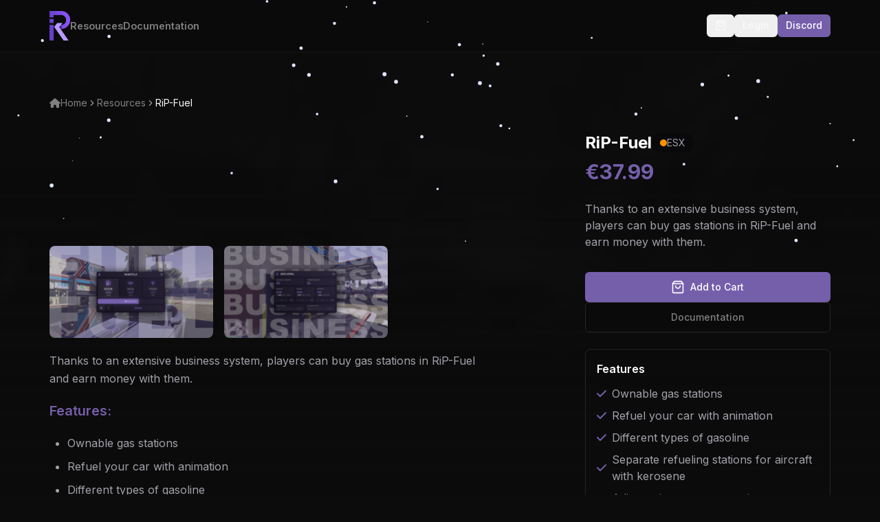

--- FILE ---
content_type: text/html; charset=utf-8
request_url: https://store.development.rip/package/5499083
body_size: 22055
content:
<!DOCTYPE html><html lang="en"><head><meta charSet="utf-8"/><meta name="viewport" content="width=device-width, initial-scale=1"/><link rel="preload" as="image" href="/_next/static/media/logo.ca99bfb8.png"/><link rel="preload" as="image" href="/_next/static/media/logo_text.43d8ba03.png"/><link rel="preload" as="image" href="https://www.tebex.io/branding/Tebex_logo_horizontal.svg"/><link rel="preload" as="image" href="https://cdn.shopify.com/shopifycloud/admin-ui-foundations/payment-icons/637be.svg"/><link rel="preload" as="image" href="/_next/static/media/wal-noback.eb061fff.png"/><link rel="preload" as="image" href="https://cdn.development.rip/u/RiP-Fuel-Detailed.jpg"/><link rel="preload" as="image" href="https://cdn.development.rip/u/RiP-Fuel-Detailed02.jpg"/><link rel="preload" as="image" href="https://dunb17ur4ymx4.cloudfront.net/packages/images/56df18c4f3318e7ec1bb39316e60b70f764a38e6.jpg"/><link rel="preload" as="image" href="https://dunb17ur4ymx4.cloudfront.net/packages/images/ae40cb9c9ec1f3670674171def6ce79d88a24926.jpg"/><link rel="preload" as="image" href="https://dunb17ur4ymx4.cloudfront.net/packages/images/24f030b534ef637c54e68c98a81fd13ba00335f7.jpg"/><link rel="stylesheet" href="/_next/static/css/dbe7a176a4b8c806.css" data-precedence="next"/><link rel="stylesheet" href="/_next/static/css/c63bb86bf8f197ba.css" data-precedence="next"/><link rel="preload" as="script" fetchPriority="low" href="/_next/static/chunks/webpack-efff51e033adfc24.js"/><script src="/_next/static/chunks/c87eae7c-9af12d6bdd5b4ccf.js" async=""></script><script src="/_next/static/chunks/663-d44582d6785e7666.js" async=""></script><script src="/_next/static/chunks/main-app-445bd198bbe3ccca.js" async=""></script><script src="/_next/static/chunks/6d076492-cacf4dd82aef9ba7.js" async=""></script><script src="/_next/static/chunks/643-92d9ff2f3bb915f7.js" async=""></script><script src="/_next/static/chunks/735-a1912b2cf9e81a5b.js" async=""></script><script src="/_next/static/chunks/578-8dab87c026e998fc.js" async=""></script><script src="/_next/static/chunks/308-2a33ba8b01cc395b.js" async=""></script><script src="/_next/static/chunks/380-c9a7e44ea746dccb.js" async=""></script><script src="/_next/static/chunks/app/layout-978ce9a1e04a2b30.js" async=""></script><script src="/_next/static/chunks/89-e66d135a809a359b.js" async=""></script><script src="/_next/static/chunks/11-54e8972536774d57.js" async=""></script><script src="/_next/static/chunks/860-a96cc598b95e3758.js" async=""></script><script src="/_next/static/chunks/app/package/%5Bid%5D/page-b2d7106e82593781.js" async=""></script><meta name="apple-mobile-web-app-status-bar-style" content="black-translucent"/><title>RiP-Fuel</title><meta name="description" content="Thanks to an extensive business system, players can buy gas stations in RiP-Fuel and earn money with them. • 🔗 Compatible with: ESX • 💰 Starting at €37.99"/><meta name="author" content="RiP Development"/><meta name="keywords" content="FiveM, script, roleplay, server, premium, quality, ESX, fuel, ESX, QBCore"/><meta name="creator" content="RiP Development"/><meta name="publisher" content="RiP Development"/><meta name="robots" content="index, follow"/><meta name="googlebot" content="index, follow, max-video-preview:-1, max-image-preview:large, max-snippet:-1"/><meta name="category" content="FiveM Scripts"/><meta name="theme-color" content="#7c3aed"/><meta name="product:price:amount" content="37.99"/><meta name="product:price:currency" content="EUR"/><meta name="product:availability" content="in stock"/><meta name="product:condition" content="new"/><meta name="product:brand" content="RiP Development"/><meta name="product:category" content="Scripts"/><meta name="og:price:amount" content="37.99"/><meta name="og:price:currency" content="EUR"/><meta name="og:availability" content="instock"/><meta name="og:brand" content="RiP Development"/><meta name="twitter:label1" content="Compatible with"/><meta name="twitter:data1" content="ESX"/><meta name="twitter:label2" content="Price"/><meta name="twitter:data2" content="€37.99"/><link rel="canonical" href="https://store.development.rip/package/5499083"/><meta property="og:title" content="RiP-Fuel"/><meta property="og:description" content="Thanks to an extensive business system, players can buy gas stations in RiP-Fuel and earn money with them.

🔗 Compatible with: ESX

💰 Starting at €37.99"/><meta property="og:url" content="https://store.development.rip/package/5499083"/><meta property="og:site_name" content="RiP Development | Store"/><meta property="og:locale" content="en_US"/><meta property="og:image" content="https://dunb17ur4ymx4.cloudfront.net/packages/images/83444f59dac19e2b995e5e4869c432d1b04969b9.jpg"/><meta property="og:image:alt" content="RiP-Fuel - FiveM Script Preview"/><meta property="og:image:type" content="image/jpeg"/><meta property="og:type" content="website"/><meta name="twitter:card" content="summary_large_image"/><meta name="twitter:site" content="@RiPDevelopment"/><meta name="twitter:creator" content="@RiPDevelopment"/><meta name="twitter:title" content="RiP-Fuel"/><meta name="twitter:description" content="Thanks to an extensive business system, players can buy gas stations in RiP-Fuel and earn money with them.

🔗 Compatible with: ESX

💰 Starting at €37.99"/><meta name="twitter:image" content="https://dunb17ur4ymx4.cloudfront.net/packages/images/83444f59dac19e2b995e5e4869c432d1b04969b9.jpg"/><meta name="twitter:image:alt" content="RiP-Fuel - FiveM Script Preview"/><link rel="icon" href="/favicon.ico" type="image/x-icon" sizes="256x256"/><link rel="icon" href="/favicon.ico"/><meta name="next-size-adjust"/><link rel="stylesheet" href="https://site-assets.fontawesome.com/releases/v6.1.1/css/all.css"/><link rel="stylesheet" type="text/css" href="https://cdnjs.cloudflare.com/ajax/libs/slick-carousel/1.6.0/slick.min.css"/><link rel="stylesheet" type="text/css" href="https://cdnjs.cloudflare.com/ajax/libs/slick-carousel/1.6.0/slick-theme.min.css"/><script src="/_next/static/chunks/polyfills-78c92fac7aa8fdd8.js" noModule=""></script></head><body class="__className_f367f3"><div class="fixed w-full h-full top-0 left-0 pointer-events-none z-50"><canvas height="0" width="0" style="pointer-events:none;background-color:transparent;position:absolute;top:0;left:0;width:100vw;height:100vh;z-index:9999" data-testid="SnowfallCanvas"></canvas></div><header class="py-4 flex items-center px-4 sticky w-full top-0 border-b border-border/40 backdrop-blur supports-[backdrop-filter]:bg-background/60 z-20"><div class="container flex items-center justify-between"><div class="flex items-center gap-8"><a href="/" class="flex items-center text-primary"><img width="30" height="30" src="/_next/static/media/logo.ca99bfb8.png" alt="logo"/></a><nav class="hidden lg:flex items-center gap-6"><a href="/resources" class="nav-link hover:text-foreground transition-colors">Resources</a><a href="https://docs.development.rip/docs/category/scripts" target="_blank" rel="noopener noreferrer" class="nav-link hover:text-foreground transition-colors">Documentation </a></nav></div><div class="flex items-center gap-2"><button class="btn inline-flex items-center justify-center whitespace-nowrap rounded-md text-sm font-medium ring-offset-background transition-colors focus-visible:outline-none focus-visible:ring-2 focus-visible:ring-ring focus-visible:ring-offset-2 disabled:pointer-events-none disabled:opacity-50 hover:text-accent-foreground h-[2.1rem] w-10 relative" type="button" aria-haspopup="dialog" aria-expanded="false" aria-controls="radix-:R4q9kq:" data-state="closed"><svg xmlns="http://www.w3.org/2000/svg" width="24" height="24" viewBox="0 0 24 24" fill="none" stroke="currentColor" stroke-width="2" stroke-linecap="round" stroke-linejoin="round" class="lucide lucide-shopping-bag h-4 w-4"><path d="M6 2 3 6v14a2 2 0 0 0 2 2h14a2 2 0 0 0 2-2V6l-3-4Z"></path><path d="M3 6h18"></path><path d="M16 10a4 4 0 0 1-8 0"></path></svg></button><h2 id="radix-:R4q9kqH1:" class="text-lg font-semibold text-foreground"></h2><div class="hidden lg:flex items-center gap-2"><button class="btn inline-flex items-center justify-center whitespace-nowrap rounded-md text-sm font-medium ring-offset-background transition-colors focus-visible:outline-none focus-visible:ring-2 focus-visible:ring-ring focus-visible:ring-offset-2 disabled:pointer-events-none disabled:opacity-50 hover:text-accent-foreground px-3 h-[2.1rem] py-[0.4rem]">Login</button><a target="_blank" rel="noopener noreferrer" href="https://discord.gg/GANCwPgJ8j"><button class="btn inline-flex items-center justify-center whitespace-nowrap rounded-md text-sm font-medium ring-offset-background transition-colors focus-visible:outline-none focus-visible:ring-2 focus-visible:ring-ring focus-visible:ring-offset-2 disabled:pointer-events-none disabled:opacity-50 bg-primary text-primary-foreground hover:bg-primary/90 btn-primary px-3 h-[2.1rem] py-[0.4rem]">Discord</button></a></div><button class="btn inline-flex items-center justify-center whitespace-nowrap rounded-md text-sm font-medium ring-offset-background transition-colors focus-visible:outline-none focus-visible:ring-2 focus-visible:ring-ring focus-visible:ring-offset-2 disabled:pointer-events-none disabled:opacity-50 hover:text-accent-foreground px-3 h-[2.1rem] py-[0.4rem] lg:hidden" type="button" aria-haspopup="dialog" aria-expanded="false" aria-controls="radix-:R1q9kq:" data-state="closed"><svg xmlns="http://www.w3.org/2000/svg" width="24" height="24" viewBox="0 0 24 24" fill="none" stroke="currentColor" stroke-width="2" stroke-linecap="round" stroke-linejoin="round" class="lucide lucide-menu h-5 w-5"><line x1="4" x2="20" y1="12" y2="12"></line><line x1="4" x2="20" y1="6" y2="6"></line><line x1="4" x2="20" y1="18" y2="18"></line></svg></button></div></div></header><main class="min-h-screen"><div class="intro-overlay"></div><img alt="back" width="64" height="64" class="intro-back back-light" src="/_next/static/media/wal-noback.eb061fff.png"/><div class="container py-10 sm:py-12 lg:py-16"><nav aria-label="breadcrumb"><ol class="flex flex-wrap items-center gap-1.5 break-words text-sm text-muted-foreground sm:gap-2.5"><li class="inline-flex items-center gap-1.5"><a class="transition-colors hover:text-foreground flex flex-row items-center gap-2" href="/"><i class="fa-solid fa-house"></i>Home</a></li><li role="presentation" aria-hidden="true" class="[&amp;&gt;svg]:w-3.5 [&amp;&gt;svg]:h-3.5"><svg xmlns="http://www.w3.org/2000/svg" width="24" height="24" viewBox="0 0 24 24" fill="none" stroke="currentColor" stroke-width="2" stroke-linecap="round" stroke-linejoin="round" class="lucide lucide-chevron-right"><path d="m9 18 6-6-6-6"></path></svg></li><li class="inline-flex items-center gap-1.5"><a class="transition-colors hover:text-foreground" href="/resources">Resources</a></li><li role="presentation" aria-hidden="true" class="[&amp;&gt;svg]:w-3.5 [&amp;&gt;svg]:h-3.5"><svg xmlns="http://www.w3.org/2000/svg" width="24" height="24" viewBox="0 0 24 24" fill="none" stroke="currentColor" stroke-width="2" stroke-linecap="round" stroke-linejoin="round" class="lucide lucide-chevron-right"><path d="m9 18 6-6-6-6"></path></svg></li><li class="inline-flex items-center gap-1.5"><span role="link" aria-disabled="true" aria-current="page" class="font-normal text-foreground">RiP-Fuel</span></li></ol></nav><div class="grid grid-cols-1 lg:grid-cols-3 gap-8 mt-8 relative"><div class="lg:col-span-2 space-y-4"><div class="w-full aspect-video rounded-lg overflow-hidden cursor-pointer mb-4"><iframe width="100%" height="100%" src="https://www.youtube.com/embed/YXInZKvS5hU" title="RiP-Fuel video preview" frameBorder="0" allow="accelerometer; autoplay; clipboard-write; encrypted-media; gyroscope; picture-in-picture" allowFullScreen="" class="w-full h-full" aria-label="RiP-Fuel video preview" tabindex="0"></iframe></div><div class="grid grid-cols-3 gap-4"><div class="cursor-pointer"><img src="https://cdn.development.rip/u/RiP-Fuel-Detailed.jpg" alt="RiP-Fuel preview 1" class="w-full aspect-video rounded-lg object-cover hover:opacity-80 transition-opacity"/></div><div class="cursor-pointer"><img src="https://cdn.development.rip/u/RiP-Fuel-Detailed02.jpg" alt="RiP-Fuel preview 2" class="w-full aspect-video rounded-lg object-cover hover:opacity-80 transition-opacity"/></div></div><h2 id="radix-:RdbefnnhkqH1:" class="text-lg font-semibold leading-none tracking-tight"></h2><div class="mt-12"><div class="prose prose-invert max-w-none"><div class="text-muted-foreground whitespace-pre-line leading-relaxed package-description"><p>Thanks to an extensive business system, players can buy gas stations in<em> RiP-Fuel</em> and earn money with them.</p><h4><span style="color:rgb(117,94,170);">Features:</span></h4><ul><li>Ownable gas stations </li><li>Refuel your car with animation</li><li>Different types of gasoline </li><li>Separate refueling stations for aircraft with kerosene</li><li>Adjust prices as a gas station owner </li><li>Set different prices for specific jobs</li><li>Activity check for business owners</li><li>Automatic fuel consumption</li><li>Responsive and modern design</li></ul><p><br /></p><h4><span style="color:rgb(117,94,170);">Preview:</span></h4><p><a href="https://www.youtube.com/watch?v=YXInZKvS5hU" target="_blank" rel="noreferrer noopener">YouTube</a></p><p><br /></p><h4><span style="color:rgb(117,94,170);">Config:</span></h4><ul><li>Gas stations &amp; Locations</li><li>Aircraft stations &amp; Planes</li><li>Retail price &amp; default costs</li><li>Car types <em>(petrol, diesel, electro)</em></li><li>Fuel consumption </li><li>Translations &amp; Notify</li><li>Blips &amp; Marker</li><li>Colors &amp; Money sign</li></ul><p><br /></p><h4><span style="color:rgb(117,94,170);">Dependencies:</span></h4><ul><li>ESX 1.2/Legacy</li><li>MySQL or MySQL</li></ul><p><br /></p><h4><span style="color:rgb(117,94,170);">Support:</span></h4><p>After purchase you can download the script via <a href="https://keymaster.fivem.net/" target="_blank" rel="noreferrer noopener">Keymaster</a>. If you have problems installing or using the script, you can always open a ticket in our <a href="https://discord.development.rip/" target="_blank" rel="noreferrer noopener">Discord</a>.</p></div></div></div></div><div class="lg:sticky lg:top-[100px] h-fit space-y-6"><div><div class="flex items-center gap-2 flex-wrap"><h1 class="text-2xl font-bold text-white">RiP-Fuel</h1><div class="bg-card text-muted-foreground text-sm flex flex-row gap-2 items-center px-3 py-1 rounded-full "><div class="rounded-full h-[10px] w-[10px]" style="background-color:#FF9400"></div>ESX</div></div><div class="flex items-center gap-2 mt-2"><p class="text-3xl font-bold text-primary">€<!-- -->37.99</p></div></div><p class="text-muted-foreground">Thanks to an extensive business system, players can buy gas stations in RiP-Fuel and earn money with them.</p><div class="flex flex-col gap-2"><div class="mt-2"><button class="btn inline-flex items-center justify-center whitespace-nowrap text-sm font-medium ring-offset-background transition-colors focus-visible:outline-none focus-visible:ring-2 focus-visible:ring-ring focus-visible:ring-offset-2 disabled:pointer-events-none disabled:opacity-50 bg-primary text-primary-foreground hover:bg-primary/90 btn-primary h-11 rounded-md px-8 w-full"><svg xmlns="http://www.w3.org/2000/svg" width="24" height="24" viewBox="0 0 24 24" fill="none" stroke="currentColor" stroke-width="2" stroke-linecap="round" stroke-linejoin="round" class="lucide lucide-shopping-bag mr-2 h-5 w-5"><path d="M6 2 3 6v14a2 2 0 0 0 2 2h14a2 2 0 0 0 2-2V6l-3-4Z"></path><path d="M3 6h18"></path><path d="M16 10a4 4 0 0 1-8 0"></path></svg>Add to Cart</button></div><a href="https://archive.development.rip/s/56685e74-a004-4d90-9e1c-41ecc815dd4a/doc/rip-fuel-5UZCQtXcea" target="_blank" rel="noopener noreferrer" class="btn inline-flex items-center justify-center whitespace-nowrap text-sm font-medium ring-offset-background transition-colors focus-visible:outline-none focus-visible:ring-2 focus-visible:ring-ring focus-visible:ring-offset-2 disabled:pointer-events-none disabled:opacity-50 border border-input bg-background hover:bg-accent hover:text-accent-foreground h-11 rounded-md px-8 w-full">Documentation</a></div><div class="border rounded-lg p-4 space-y-3"><h2 class="font-semibold text-white">Features</h2><ul class="space-y-2"><li class="flex items-center text-muted-foreground"><i class="fa-solid fa-check text-primary mr-2"></i>Ownable gas stations</li><li class="flex items-center text-muted-foreground"><i class="fa-solid fa-check text-primary mr-2"></i>Refuel your car with animation</li><li class="flex items-center text-muted-foreground"><i class="fa-solid fa-check text-primary mr-2"></i>Different types of gasoline</li><li class="flex items-center text-muted-foreground"><i class="fa-solid fa-check text-primary mr-2"></i>Separate refueling stations for aircraft with kerosene</li><li class="flex items-center text-muted-foreground"><i class="fa-solid fa-check text-primary mr-2"></i>Adjust prices as a gas station owner</li><li class="flex items-center text-muted-foreground"><i class="fa-solid fa-check text-primary mr-2"></i>Activity check for business owners</li><li class="flex items-center text-muted-foreground"><i class="fa-solid fa-check text-primary mr-2"></i>Automatic fuel consumption</li><li class="flex items-center text-muted-foreground"><i class="fa-solid fa-check text-primary mr-2"></i>Responsive and modern design</li></ul></div><div class="border rounded-lg p-4 space-y-3"><h2 class="font-semibold text-white">Requirements</h2><ul class="space-y-2"><li class="flex items-center text-muted-foreground"><i class="fa-solid fa-circle-small text-primary mr-2"></i><span>ESX 1.2/Legacy</span></li><li class="flex items-center text-muted-foreground"><i class="fa-solid fa-circle-small text-primary mr-2"></i><span>MySQL or OxMySQL</span></li></ul></div><div class="border rounded-lg p-4 space-y-3"><h2 class="font-semibold text-white">Add-On&#x27;s<!-- --> <span class="text-muted-foreground">(optional)</span></h2><ul class="space-y-2"><li class="flex items-center text-muted-foreground prose"><i class="fa-solid fa-circle-small text-primary mr-2"></i><a href="/package/5604711">RiP-Fuel</a></li></ul></div></div></div><div class="container py-16"><div class="text-card-foreground mb-8"><h2 class="text-2xl font-semibold text-white">You might also like</h2><p class="text-muted-foreground mt-2">Check out these other great scripts</p></div><div class="grid grid-cols-1 sm:grid-cols-2 lg:grid-cols-3 gap-5"><div class="cursor-pointer bg-card hover:bg-background transition-all rounded-[1.5vh] h-full group overflow-hidden p-4 border relative"><div class="relative w-full overflow-hidden rounded-md"><div class="absolute top-auto bottom-3 right-3 flex gap-2 z-10"></div><div class="absolute top-3 right-3 flex gap-2 z-10"><div class="bg-card text-muted-foreground text-sm flex flex-row gap-2 items-center px-3 py-1 rounded-full "><div class="rounded-full h-[10px] w-[10px]" style="background-color:#FF9400"></div>ESX</div></div><img src="https://dunb17ur4ymx4.cloudfront.net/packages/images/56df18c4f3318e7ec1bb39316e60b70f764a38e6.jpg" alt="RiP-AdminJail Thumbnail" class="rounded-md w-full aspect-video object-cover group-hover:scale-[1.075] transition-[0.3s]"/></div><div class="px-2 mt-4"><div class="flex items-center gap-2"><p class="sm:text-lg text-primary">€<!-- -->9.99</p><button class="btn inline-flex items-center justify-center whitespace-nowrap rounded-md text-sm font-medium ring-offset-background transition-colors focus-visible:outline-none focus-visible:ring-2 focus-visible:ring-ring focus-visible:ring-offset-2 disabled:pointer-events-none disabled:opacity-50 hover:text-accent-foreground h-8 w-8"><svg xmlns="http://www.w3.org/2000/svg" width="24" height="24" viewBox="0 0 24 24" fill="none" stroke="currentColor" stroke-width="2" stroke-linecap="round" stroke-linejoin="round" class="lucide lucide-shopping-bag lucide lucide-shopping-bag h-4 w-4"><path d="M6 2 3 6v14a2 2 0 0 0 2 2h14a2 2 0 0 0 2-2V6l-3-4Z"></path><path d="M3 6h18"></path><path d="M16 10a4 4 0 0 1-8 0"></path></svg></button></div><div class="flex items-center justify-between"><p class="text-white text-xl font-bold">RiP-AdminJail</p></div><p class="mt-2 text-sm text-muted-foreground">Avoid unnecessary bans with this jail made especially for spoilsports.</p></div></div><div class="cursor-pointer bg-card hover:bg-background transition-all rounded-[1.5vh] h-full group overflow-hidden p-4 border relative"><div class="relative w-full overflow-hidden rounded-md"><div class="absolute top-auto bottom-3 right-3 flex gap-2 z-10"></div><div class="absolute top-3 right-3 flex gap-2 z-10"><div class="bg-card text-muted-foreground text-sm flex flex-row gap-2 items-center px-3 py-1 rounded-full "><div class="rounded-full h-[10px] w-[10px]" style="background-color:#FF9400"></div>ESX</div></div><img src="https://dunb17ur4ymx4.cloudfront.net/packages/images/ae40cb9c9ec1f3670674171def6ce79d88a24926.jpg" alt="RiP-MoneywashV2 Thumbnail" class="rounded-md w-full aspect-video object-cover group-hover:scale-[1.075] transition-[0.3s]"/></div><div class="px-2 mt-4"><div class="flex items-center gap-2"><p class="sm:text-lg text-primary">€<!-- -->17.99</p><button class="btn inline-flex items-center justify-center whitespace-nowrap rounded-md text-sm font-medium ring-offset-background transition-colors focus-visible:outline-none focus-visible:ring-2 focus-visible:ring-ring focus-visible:ring-offset-2 disabled:pointer-events-none disabled:opacity-50 hover:text-accent-foreground h-8 w-8"><svg xmlns="http://www.w3.org/2000/svg" width="24" height="24" viewBox="0 0 24 24" fill="none" stroke="currentColor" stroke-width="2" stroke-linecap="round" stroke-linejoin="round" class="lucide lucide-shopping-bag lucide lucide-shopping-bag h-4 w-4"><path d="M6 2 3 6v14a2 2 0 0 0 2 2h14a2 2 0 0 0 2-2V6l-3-4Z"></path><path d="M3 6h18"></path><path d="M16 10a4 4 0 0 1-8 0"></path></svg></button></div><div class="flex items-center justify-between"><p class="text-white text-xl font-bold">RiP-MoneywashV2</p></div><p class="mt-2 text-sm text-muted-foreground">With RiP-MoneywashV2, players get the opportunity to launder their money with fun through ergonomic fees and realistic options.</p></div></div><div class="cursor-pointer bg-card hover:bg-background transition-all rounded-[1.5vh] h-full group overflow-hidden p-4 border relative"><div class="relative w-full overflow-hidden rounded-md"><div class="absolute top-auto bottom-3 right-3 flex gap-2 z-10"></div><div class="absolute top-3 right-3 flex gap-2 z-10"><div class="bg-card text-muted-foreground text-sm flex flex-row gap-2 items-center px-3 py-1 rounded-full "><div class="rounded-full h-[10px] w-[10px]" style="background-color:#FF9400"></div>ESX</div></div><img src="https://dunb17ur4ymx4.cloudfront.net/packages/images/24f030b534ef637c54e68c98a81fd13ba00335f7.jpg" alt="RiP-Shops Thumbnail" class="rounded-md w-full aspect-video object-cover group-hover:scale-[1.075] transition-[0.3s]"/></div><div class="px-2 mt-4"><div class="flex items-center gap-2"><p class="sm:text-lg text-primary">€<!-- -->39.99</p><button class="btn inline-flex items-center justify-center whitespace-nowrap rounded-md text-sm font-medium ring-offset-background transition-colors focus-visible:outline-none focus-visible:ring-2 focus-visible:ring-ring focus-visible:ring-offset-2 disabled:pointer-events-none disabled:opacity-50 hover:text-accent-foreground h-8 w-8"><svg xmlns="http://www.w3.org/2000/svg" width="24" height="24" viewBox="0 0 24 24" fill="none" stroke="currentColor" stroke-width="2" stroke-linecap="round" stroke-linejoin="round" class="lucide lucide-shopping-bag lucide lucide-shopping-bag h-4 w-4"><path d="M6 2 3 6v14a2 2 0 0 0 2 2h14a2 2 0 0 0 2-2V6l-3-4Z"></path><path d="M3 6h18"></path><path d="M16 10a4 4 0 0 1-8 0"></path></svg></button></div><div class="flex items-center justify-between"><p class="text-white text-xl font-bold">RiP-Shops</p></div><p class="mt-2 text-sm text-muted-foreground">With RiP-Shops, players can buy stores and manage them through a sophisticated business system.</p></div></div></div></div></div></main><footer><div class="container relative mt-14 flex justify-center flex-col"><div class="flex items-center justify-between mb-8"><div class="relative"><span class="text-primary text-sm font-bold tracking-widest">HAVE QUESTIONS?</span><h2 class="text-2xl font-semibold text-white mt-1">Frequently Asked Questions</h2><div class="text-5xl absolute mt-[-50px] opacity-[0.02] font-semibold">QUESTIONS</div></div></div><div class="w-full mt-1" data-orientation="vertical"><div data-state="closed" data-orientation="vertical" class="border-b"><h3 data-orientation="vertical" data-state="closed" class="flex"><button type="button" aria-controls="radix-:R2alkq:" aria-expanded="false" data-state="closed" data-orientation="vertical" id="radix-:Ralkq:" class="flex flex-1 items-center justify-between py-4 text-left font-medium transition-all hover:underline [&amp;[data-state=open]&gt;svg]:rotate-180" data-radix-collection-item="">How and when will I receive my script?<svg xmlns="http://www.w3.org/2000/svg" width="24" height="24" viewBox="0 0 24 24" fill="none" stroke="currentColor" stroke-width="2" stroke-linecap="round" stroke-linejoin="round" class="lucide lucide-chevron-down h-4 w-4 shrink-0 transition-transform duration-200"><path d="m6 9 6 6 6-6"></path></svg></button></h3><div data-state="closed" id="radix-:R2alkq:" hidden="" role="region" aria-labelledby="radix-:Ralkq:" data-orientation="vertical" class="overflow-hidden text-sm transition-all data-[state=closed]:animate-accordion-up data-[state=open]:animate-accordion-down" style="--radix-accordion-content-height:var(--radix-collapsible-content-height);--radix-accordion-content-width:var(--radix-collapsible-content-width)"></div></div><div data-state="closed" data-orientation="vertical" class="border-b"><h3 data-orientation="vertical" data-state="closed" class="flex"><button type="button" aria-controls="radix-:R2ilkq:" aria-expanded="false" data-state="closed" data-orientation="vertical" id="radix-:Rilkq:" class="flex flex-1 items-center justify-between py-4 text-left font-medium transition-all hover:underline [&amp;[data-state=open]&gt;svg]:rotate-180" data-radix-collection-item="">How can I contact you?<svg xmlns="http://www.w3.org/2000/svg" width="24" height="24" viewBox="0 0 24 24" fill="none" stroke="currentColor" stroke-width="2" stroke-linecap="round" stroke-linejoin="round" class="lucide lucide-chevron-down h-4 w-4 shrink-0 transition-transform duration-200"><path d="m6 9 6 6 6-6"></path></svg></button></h3><div data-state="closed" id="radix-:R2ilkq:" hidden="" role="region" aria-labelledby="radix-:Rilkq:" data-orientation="vertical" class="overflow-hidden text-sm transition-all data-[state=closed]:animate-accordion-up data-[state=open]:animate-accordion-down" style="--radix-accordion-content-height:var(--radix-collapsible-content-height);--radix-accordion-content-width:var(--radix-collapsible-content-width)"></div></div><div data-state="closed" data-orientation="vertical" class="border-b"><h3 data-orientation="vertical" data-state="closed" class="flex"><button type="button" aria-controls="radix-:R2qlkq:" aria-expanded="false" data-state="closed" data-orientation="vertical" id="radix-:Rqlkq:" class="flex flex-1 items-center justify-between py-4 text-left font-medium transition-all hover:underline [&amp;[data-state=open]&gt;svg]:rotate-180" data-radix-collection-item="">What can I customize in my script?<svg xmlns="http://www.w3.org/2000/svg" width="24" height="24" viewBox="0 0 24 24" fill="none" stroke="currentColor" stroke-width="2" stroke-linecap="round" stroke-linejoin="round" class="lucide lucide-chevron-down h-4 w-4 shrink-0 transition-transform duration-200"><path d="m6 9 6 6 6-6"></path></svg></button></h3><div data-state="closed" id="radix-:R2qlkq:" hidden="" role="region" aria-labelledby="radix-:Rqlkq:" data-orientation="vertical" class="overflow-hidden text-sm transition-all data-[state=closed]:animate-accordion-up data-[state=open]:animate-accordion-down" style="--radix-accordion-content-height:var(--radix-collapsible-content-height);--radix-accordion-content-width:var(--radix-collapsible-content-width)"></div></div><div data-state="closed" data-orientation="vertical" class="border-b"><h3 data-orientation="vertical" data-state="closed" class="flex"><button type="button" aria-controls="radix-:R32lkq:" aria-expanded="false" data-state="closed" data-orientation="vertical" id="radix-:R12lkq:" class="flex flex-1 items-center justify-between py-4 text-left font-medium transition-all hover:underline [&amp;[data-state=open]&gt;svg]:rotate-180" data-radix-collection-item="">Are the scripts open source?<svg xmlns="http://www.w3.org/2000/svg" width="24" height="24" viewBox="0 0 24 24" fill="none" stroke="currentColor" stroke-width="2" stroke-linecap="round" stroke-linejoin="round" class="lucide lucide-chevron-down h-4 w-4 shrink-0 transition-transform duration-200"><path d="m6 9 6 6 6-6"></path></svg></button></h3><div data-state="closed" id="radix-:R32lkq:" hidden="" role="region" aria-labelledby="radix-:R12lkq:" data-orientation="vertical" class="overflow-hidden text-sm transition-all data-[state=closed]:animate-accordion-up data-[state=open]:animate-accordion-down" style="--radix-accordion-content-height:var(--radix-collapsible-content-height);--radix-accordion-content-width:var(--radix-collapsible-content-width)"></div></div><div data-state="closed" data-orientation="vertical" class="border-b"><h3 data-orientation="vertical" data-state="closed" class="flex"><button type="button" aria-controls="radix-:R3alkq:" aria-expanded="false" data-state="closed" data-orientation="vertical" id="radix-:R1alkq:" class="flex flex-1 items-center justify-between py-4 text-left font-medium transition-all hover:underline [&amp;[data-state=open]&gt;svg]:rotate-180" data-radix-collection-item="">My purchase keeps getting declined, what should I do?<svg xmlns="http://www.w3.org/2000/svg" width="24" height="24" viewBox="0 0 24 24" fill="none" stroke="currentColor" stroke-width="2" stroke-linecap="round" stroke-linejoin="round" class="lucide lucide-chevron-down h-4 w-4 shrink-0 transition-transform duration-200"><path d="m6 9 6 6 6-6"></path></svg></button></h3><div data-state="closed" id="radix-:R3alkq:" hidden="" role="region" aria-labelledby="radix-:R1alkq:" data-orientation="vertical" class="overflow-hidden text-sm transition-all data-[state=closed]:animate-accordion-up data-[state=open]:animate-accordion-down" style="--radix-accordion-content-height:var(--radix-collapsible-content-height);--radix-accordion-content-width:var(--radix-collapsible-content-width)"></div></div><div data-state="closed" data-orientation="vertical" class="border-b"><h3 data-orientation="vertical" data-state="closed" class="flex"><button type="button" aria-controls="radix-:R3ilkq:" aria-expanded="false" data-state="closed" data-orientation="vertical" id="radix-:R1ilkq:" class="flex flex-1 items-center justify-between py-4 text-left font-medium transition-all hover:underline [&amp;[data-state=open]&gt;svg]:rotate-180" data-radix-collection-item="">Do you offer refunds?<svg xmlns="http://www.w3.org/2000/svg" width="24" height="24" viewBox="0 0 24 24" fill="none" stroke="currentColor" stroke-width="2" stroke-linecap="round" stroke-linejoin="round" class="lucide lucide-chevron-down h-4 w-4 shrink-0 transition-transform duration-200"><path d="m6 9 6 6 6-6"></path></svg></button></h3><div data-state="closed" id="radix-:R3ilkq:" hidden="" role="region" aria-labelledby="radix-:R1ilkq:" data-orientation="vertical" class="overflow-hidden text-sm transition-all data-[state=closed]:animate-accordion-up data-[state=open]:animate-accordion-down" style="--radix-accordion-content-height:var(--radix-collapsible-content-height);--radix-accordion-content-width:var(--radix-collapsible-content-width)"></div></div></div><div class="mt-[9rem] bottom-8 left-0 w-full justify-between flex-col md:flex-row relative flex gap-5"><div class="flex flex-col items-start gap-5"><img src="/_next/static/media/logo_text.43d8ba03.png" alt="logo" class="w-56 mt-1 mb-0"/><span class="-mt-3 inline-flex items-center text-muted-foreground text-xs">Powered by <img class="h-6 w-auto ml-2" src="https://www.tebex.io/branding/Tebex_logo_horizontal.svg"/></span></div><div class="flex flex-col md:flex-row justify-start items-start pr-[2rem] md:pl-[2rem] gap-10"><div class="flex flex-col items-start content-start"><p class="mb-[0.6rem] uppercase font-medium">Socials</p><div class="flex flex-col items-start justify-start gap-2 text-xs text-muted-foreground"><a target="_blank" rel="noopener noreferrer" class="hover:text-white flex flex-row items-center gap-1" href="https://docs.development.rip/"><i class="fa-sharp fa-solid fa-book"></i> <p>Documentation</p></a><a target="_blank" rel="noopener noreferrer" class="hover:text-white flex flex-row items-center gap-1" href="https://www.youtube.com/@rip.development"><i class="fa-brands fa-youtube"></i> <p>YouTube</p></a><a target="_blank" rel="noopener noreferrer" class="hover:text-white flex flex-row items-center gap-1" href="https://www.tiktok.com/@rip.development"><i class="fa-brands fa-tiktok"></i> <p>TikTok</p></a></div></div><div class="flex flex-col items-start content-start"><p class="mb-[0.6rem] uppercase font-medium">LEGAL</p><div class="flex flex-col items-start justify-start gap-2 text-xs text-muted-foreground"><a rel="noopener noreferrer" class="hover:text-white" href="/imprint"><p>Imprint</p></a><a target="_blank" rel="noopener noreferrer" class="hover:text-white" href="https://checkout.tebex.io/terms"><p>Terms Of Service</p></a><a target="_blank" rel="noopener noreferrer" class="hover:text-white" href="https://checkout.tebex.io/privacy"><p>Privacy Policy</p></a></div></div><div class="flex flex-col items-start content-start"><p class="mb-[0.6rem] uppercase font-medium">Contacts</p><div class="flex flex-col items-start justify-start gap-2 text-xs text-muted-foreground"><a target="_blank" rel="noopener noreferrer" class="hover:text-white" href="https://discord.gg/GANCwPgJ8j"><p>Technical Support in Discord</p></a><a target="_blank" rel="noopener noreferrer" class="hover:text-white" href="mailto:support@development.rip"><p class="underline">support@development.rip</p></a></div></div></div><div class="flex flex-col items-start md:items-end content-start gap-3"><div class="flex flex-row gap-2"><svg viewBox="0 0 38 24" xmlns="http://www.w3.org/2000/svg" role="img" width="38" height="24" aria-labelledby="pi-visa"><title id="pi-visa">Visa</title><path opacity=".07" d="M35 0H3C1.3 0 0 1.3 0 3v18c0 1.7 1.4 3 3 3h32c1.7 0 3-1.3 3-3V3c0-1.7-1.4-3-3-3z"></path><path fill="#fff" d="M35 1c1.1 0 2 .9 2 2v18c0 1.1-.9 2-2 2H3c-1.1 0-2-.9-2-2V3c0-1.1.9-2 2-2h32"></path><path d="M28.3 10.1H28c-.4 1-.7 1.5-1 3h1.9c-.3-1.5-.3-2.2-.6-3zm2.9 5.9h-1.7c-.1 0-.1 0-.2-.1l-.2-.9-.1-.2h-2.4c-.1 0-.2 0-.2.2l-.3.9c0 .1-.1.1-.1.1h-2.1l.2-.5L27 8.7c0-.5.3-.7.8-.7h1.5c.1 0 .2 0 .2.2l1.4 6.5c.1.4.2.7.2 1.1.1.1.1.1.1.2zm-13.4-.3l.4-1.8c.1 0 .2.1.2.1.7.3 1.4.5 2.1.4.2 0 .5-.1.7-.2.5-.2.5-.7.1-1.1-.2-.2-.5-.3-.8-.5-.4-.2-.8-.4-1.1-.7-1.2-1-.8-2.4-.1-3.1.6-.4.9-.8 1.7-.8 1.2 0 2.5 0 3.1.2h.1c-.1.6-.2 1.1-.4 1.7-.5-.2-1-.4-1.5-.4-.3 0-.6 0-.9.1-.2 0-.3.1-.4.2-.2.2-.2.5 0 .7l.5.4c.4.2.8.4 1.1.6.5.3 1 .8 1.1 1.4.2.9-.1 1.7-.9 2.3-.5.4-.7.6-1.4.6-1.4 0-2.5.1-3.4-.2-.1.2-.1.2-.2.1zm-3.5.3c.1-.7.1-.7.2-1 .5-2.2 1-4.5 1.4-6.7.1-.2.1-.3.3-.3H18c-.2 1.2-.4 2.1-.7 3.2-.3 1.5-.6 3-1 4.5 0 .2-.1.2-.3.2M5 8.2c0-.1.2-.2.3-.2h3.4c.5 0 .9.3 1 .8l.9 4.4c0 .1 0 .1.1.2 0-.1.1-.1.1-.1l2.1-5.1c-.1-.1 0-.2.1-.2h2.1c0 .1 0 .1-.1.2l-3.1 7.3c-.1.2-.1.3-.2.4-.1.1-.3 0-.5 0H9.7c-.1 0-.2 0-.2-.2L7.9 9.5c-.2-.2-.5-.5-.9-.6-.6-.3-1.7-.5-1.9-.5L5 8.2z" fill="#142688"></path></svg><svg viewBox="0 0 38 24" xmlns="http://www.w3.org/2000/svg" width="38" height="24" role="img" aria-labelledby="pi-paypal"><title id="pi-paypal">PayPal</title><path opacity=".07" d="M35 0H3C1.3 0 0 1.3 0 3v18c0 1.7 1.4 3 3 3h32c1.7 0 3-1.3 3-3V3c0-1.7-1.4-3-3-3z"></path><path fill="#fff" d="M35 1c1.1 0 2 .9 2 2v18c0 1.1-.9 2-2 2H3c-1.1 0-2-.9-2-2V3c0-1.1.9-2 2-2h32"></path><path fill="#003087" d="M23.9 8.3c.2-1 0-1.7-.6-2.3-.6-.7-1.7-1-3.1-1h-4.1c-.3 0-.5.2-.6.5L14 15.6c0 .2.1.4.3.4H17l.4-3.4 1.8-2.2 4.7-2.1z"></path><path fill="#3086C8" d="M23.9 8.3l-.2.2c-.5 2.8-2.2 3.8-4.6 3.8H18c-.3 0-.5.2-.6.5l-.6 3.9-.2 1c0 .2.1.4.3.4H19c.3 0 .5-.2.5-.4v-.1l.4-2.4v-.1c0-.2.3-.4.5-.4h.3c2.1 0 3.7-.8 4.1-3.2.2-1 .1-1.8-.4-2.4-.1-.5-.3-.7-.5-.8z"></path><path fill="#012169" d="M23.3 8.1c-.1-.1-.2-.1-.3-.1-.1 0-.2 0-.3-.1-.3-.1-.7-.1-1.1-.1h-3c-.1 0-.2 0-.2.1-.2.1-.3.2-.3.4l-.7 4.4v.1c0-.3.3-.5.6-.5h1.3c2.5 0 4.1-1 4.6-3.8v-.2c-.1-.1-.3-.2-.5-.2h-.1z"></path></svg><svg version="1.1" xmlns="http://www.w3.org/2000/svg" role="img" x="0" y="0" width="38" height="24" viewBox="0 0 165.521 105.965" aria-labelledby="pi-apple_pay"><title id="pi-apple_pay">Apple Pay</title><path fill="#000" d="M150.698 0H14.823c-.566 0-1.133 0-1.698.003-.477.004-.953.009-1.43.022-1.039.028-2.087.09-3.113.274a10.51 10.51 0 0 0-2.958.975 9.932 9.932 0 0 0-4.35 4.35 10.463 10.463 0 0 0-.975 2.96C.113 9.611.052 10.658.024 11.696a70.22 70.22 0 0 0-.022 1.43C0 13.69 0 14.256 0 14.823v76.318c0 .567 0 1.132.002 1.699.003.476.009.953.022 1.43.028 1.036.09 2.084.275 3.11a10.46 10.46 0 0 0 .974 2.96 9.897 9.897 0 0 0 1.83 2.52 9.874 9.874 0 0 0 2.52 1.83c.947.483 1.917.79 2.96.977 1.025.183 2.073.245 3.112.273.477.011.953.017 1.43.02.565.004 1.132.004 1.698.004h135.875c.565 0 1.132 0 1.697-.004.476-.002.952-.009 1.431-.02 1.037-.028 2.085-.09 3.113-.273a10.478 10.478 0 0 0 2.958-.977 9.955 9.955 0 0 0 4.35-4.35c.483-.947.789-1.917.974-2.96.186-1.026.246-2.074.274-3.11.013-.477.02-.954.022-1.43.004-.567.004-1.132.004-1.699V14.824c0-.567 0-1.133-.004-1.699a63.067 63.067 0 0 0-.022-1.429c-.028-1.038-.088-2.085-.274-3.112a10.4 10.4 0 0 0-.974-2.96 9.94 9.94 0 0 0-4.35-4.35A10.52 10.52 0 0 0 156.939.3c-1.028-.185-2.076-.246-3.113-.274a71.417 71.417 0 0 0-1.431-.022C151.83 0 151.263 0 150.698 0z"></path><path fill="#FFF" d="M150.698 3.532l1.672.003c.452.003.905.008 1.36.02.793.022 1.719.065 2.583.22.75.135 1.38.34 1.984.648a6.392 6.392 0 0 1 2.804 2.807c.306.6.51 1.226.645 1.983.154.854.197 1.783.218 2.58.013.45.019.9.02 1.36.005.557.005 1.113.005 1.671v76.318c0 .558 0 1.114-.004 1.682-.002.45-.008.9-.02 1.35-.022.796-.065 1.725-.221 2.589a6.855 6.855 0 0 1-.645 1.975 6.397 6.397 0 0 1-2.808 2.807c-.6.306-1.228.511-1.971.645-.881.157-1.847.2-2.574.22-.457.01-.912.017-1.379.019-.555.004-1.113.004-1.669.004H14.801c-.55 0-1.1 0-1.66-.004a74.993 74.993 0 0 1-1.35-.018c-.744-.02-1.71-.064-2.584-.22a6.938 6.938 0 0 1-1.986-.65 6.337 6.337 0 0 1-1.622-1.18 6.355 6.355 0 0 1-1.178-1.623 6.935 6.935 0 0 1-.646-1.985c-.156-.863-.2-1.788-.22-2.578a66.088 66.088 0 0 1-.02-1.355l-.003-1.327V14.474l.002-1.325a66.7 66.7 0 0 1 .02-1.357c.022-.792.065-1.717.222-2.587a6.924 6.924 0 0 1 .646-1.981c.304-.598.7-1.144 1.18-1.623a6.386 6.386 0 0 1 1.624-1.18 6.96 6.96 0 0 1 1.98-.646c.865-.155 1.792-.198 2.586-.22.452-.012.905-.017 1.354-.02l1.677-.003h135.875"></path><g><g><path fill="#000" d="M43.508 35.77c1.404-1.755 2.356-4.112 2.105-6.52-2.054.102-4.56 1.355-6.012 3.112-1.303 1.504-2.456 3.959-2.156 6.266 2.306.2 4.61-1.152 6.063-2.858"></path><path fill="#000" d="M45.587 39.079c-3.35-.2-6.196 1.9-7.795 1.9-1.6 0-4.049-1.8-6.698-1.751-3.447.05-6.645 2-8.395 5.1-3.598 6.2-.95 15.4 2.55 20.45 1.699 2.5 3.747 5.25 6.445 5.151 2.55-.1 3.549-1.65 6.647-1.65 3.097 0 3.997 1.65 6.696 1.6 2.798-.05 4.548-2.5 6.247-5 1.95-2.85 2.747-5.6 2.797-5.75-.05-.05-5.396-2.101-5.446-8.251-.05-5.15 4.198-7.6 4.398-7.751-2.399-3.548-6.147-3.948-7.447-4.048"></path></g><g><path fill="#000" d="M78.973 32.11c7.278 0 12.347 5.017 12.347 12.321 0 7.33-5.173 12.373-12.529 12.373h-8.058V69.62h-5.822V32.11h14.062zm-8.24 19.807h6.68c5.07 0 7.954-2.729 7.954-7.46 0-4.73-2.885-7.434-7.928-7.434h-6.706v14.894z"></path><path fill="#000" d="M92.764 61.847c0-4.809 3.665-7.564 10.423-7.98l7.252-.442v-2.08c0-3.04-2.001-4.704-5.562-4.704-2.938 0-5.07 1.507-5.51 3.82h-5.252c.157-4.86 4.731-8.395 10.918-8.395 6.654 0 10.995 3.483 10.995 8.89v18.663h-5.38v-4.497h-.13c-1.534 2.937-4.914 4.782-8.579 4.782-5.406 0-9.175-3.222-9.175-8.057zm17.675-2.417v-2.106l-6.472.416c-3.64.234-5.536 1.585-5.536 3.95 0 2.288 1.975 3.77 5.068 3.77 3.95 0 6.94-2.522 6.94-6.03z"></path><path fill="#000" d="M120.975 79.652v-4.496c.364.051 1.247.103 1.715.103 2.573 0 4.029-1.09 4.913-3.899l.52-1.663-9.852-27.293h6.082l6.863 22.146h.13l6.862-22.146h5.927l-10.216 28.67c-2.34 6.577-5.017 8.735-10.683 8.735-.442 0-1.872-.052-2.261-.157z"></path></g></g></svg><svg xmlns="http://www.w3.org/2000/svg" role="img" viewBox="0 0 38 24" width="38" height="24" aria-labelledby="pi-google_pay"><title id="pi-google_pay">Google Pay</title><path d="M35 0H3C1.3 0 0 1.3 0 3v18c0 1.7 1.4 3 3 3h32c1.7 0 3-1.3 3-3V3c0-1.7-1.4-3-3-3z" fill="#000" opacity=".07"></path><path d="M35 1c1.1 0 2 .9 2 2v18c0 1.1-.9 2-2 2H3c-1.1 0-2-.9-2-2V3c0-1.1.9-2 2-2h32" fill="#FFF"></path><path d="M18.093 11.976v3.2h-1.018v-7.9h2.691a2.447 2.447 0 0 1 1.747.692 2.28 2.28 0 0 1 .11 3.224l-.11.116c-.47.447-1.098.69-1.747.674l-1.673-.006zm0-3.732v2.788h1.698c.377.012.741-.135 1.005-.404a1.391 1.391 0 0 0-1.005-2.354l-1.698-.03zm6.484 1.348c.65-.03 1.286.188 1.778.613.445.43.682 1.03.65 1.649v3.334h-.969v-.766h-.049a1.93 1.93 0 0 1-1.673.931 2.17 2.17 0 0 1-1.496-.533 1.667 1.667 0 0 1-.613-1.324 1.606 1.606 0 0 1 .613-1.336 2.746 2.746 0 0 1 1.698-.515c.517-.02 1.03.093 1.49.331v-.208a1.134 1.134 0 0 0-.417-.901 1.416 1.416 0 0 0-.98-.368 1.545 1.545 0 0 0-1.319.717l-.895-.564a2.488 2.488 0 0 1 2.182-1.06zM23.29 13.52a.79.79 0 0 0 .337.662c.223.176.5.269.785.263.429-.001.84-.17 1.146-.472.305-.286.478-.685.478-1.103a2.047 2.047 0 0 0-1.324-.374 1.716 1.716 0 0 0-1.03.294.883.883 0 0 0-.392.73zm9.286-3.75l-3.39 7.79h-1.048l1.281-2.728-2.224-5.062h1.103l1.612 3.885 1.569-3.885h1.097z" fill="#5F6368"></path><path d="M13.986 11.284c0-.308-.024-.616-.073-.92h-4.29v1.747h2.451a2.096 2.096 0 0 1-.9 1.373v1.134h1.464a4.433 4.433 0 0 0 1.348-3.334z" fill="#4285F4"></path><path d="M9.629 15.721a4.352 4.352 0 0 0 3.01-1.097l-1.466-1.14a2.752 2.752 0 0 1-4.094-1.44H5.577v1.17a4.53 4.53 0 0 0 4.052 2.507z" fill="#34A853"></path><path d="M7.079 12.05a2.709 2.709 0 0 1 0-1.735v-1.17H5.577a4.505 4.505 0 0 0 0 4.075l1.502-1.17z" fill="#FBBC04"></path><path d="M9.629 8.44a2.452 2.452 0 0 1 1.74.68l1.3-1.293a4.37 4.37 0 0 0-3.065-1.183 4.53 4.53 0 0 0-4.027 2.5l1.502 1.171a2.715 2.715 0 0 1 2.55-1.875z" fill="#EA4335"></path></svg></div><div class="flex flex-row gap-2"><svg xmlns="http://www.w3.org/2000/svg" role="img" aria-labelledby="pi-paysafe" viewBox="0 0 38 24" width="38" height="24"><title id="pi-paysafe">Paysafe</title><path fill="#000" d="M35 0H3C1.3 0 0 1.3 0 3v18c0 1.7 1.4 3 3 3h32c1.7 0 3-1.3 3-3V3c0-1.7-1.4-3-3-3Z" opacity=".07"></path><path fill="#FFF" d="M35 1c1.1 0 2 .9 2 2v18c0 1.1-.9 2-2 2H3c-1.1 0-2-.9-2-2V3c0-1.1.9-2 2-2h32Z"></path><svg x="2" y="6" width="34" height="12" viewBox="-5 -5 640 165" preserveAspectRatio="xMidYMid meet"><g id="paysafe-logo-paths"><path style="fill:#008ac9" d="M 164.57 69.15 C 164.47 65.98 162.97 64.34 160.07 64.23 L 144.58 64.23 C 140.91 64.46 139.02 66.47 138.93 70.25 L 138.93 98.12 C 139.02 102.03 141.11 104.02 145.19 104.13 L 159.38 104.13 C 160.86 104.13 162.08 103.58 163.06 102.47 C 164.08 101.63 164.57 100.55 164.57 99.21 L 164.57 69.15 z M 119.04 65.19 C 119.14 58.22 120.69 52.92 123.71 49.30 C 125.28 47.78 127.26 46.51 129.66 45.46 C 132.15 44.34 134.57 43.80 136.91 43.80 L 165.35 43.80 C 177.90 43.91 184.27 50.77 184.47 64.39 L 184.47 106.34 C 184.38 111.18 182.49 115.38 178.82 118.89 C 175.20 122.58 170.86 124.46 165.82 124.57 L 138.93 124.57 L 138.93 154.81 L 119.04 154.81 L 119.04 65.19"></path><path style="fill:#008ac9" d="M 220.38 100.08 C 220.38 101.25 220.92 102.17 221.97 102.87 C 222.91 103.70 224.09 104.13 225.58 104.13 L 240.86 104.13 C 244.31 104.13 246.10 102.79 246.21 100.08 L 246.21 94.38 C 246.21 91.26 244.38 89.69 240.71 89.69 L 225.58 89.69 C 223.59 89.69 222.21 90.02 221.45 90.65 C 220.74 91.39 220.38 92.85 220.38 95.01 L 220.38 100.08 z M 246.21 68.65 C 246.31 65.60 244.53 64.14 240.85 64.23 L 200.79 64.23 L 200.79 43.80 L 245.90 43.80 C 259.04 44.01 265.71 50.36 265.93 62.90 L 265.93 105.64 C 265.82 111.05 264.17 115.51 260.95 119.05 C 257.59 122.72 253.26 124.57 247.95 124.57 L 220.69 124.57 C 207.42 124.46 200.69 118.40 200.48 106.35 L 200.48 89.86 C 200.59 77.27 207.02 70.87 219.75 70.65 L 246.21 70.65 L 246.21 68.65"></path><path style="fill:#008ac9" d="M 321.80 134.37 C 323.38 134.27 324.75 133.71 325.85 132.69 C 326.92 131.74 327.46 130.65 327.46 129.42 L 327.46 124.57 L 301.99 124.57 C 298.67 124.57 296.01 124.15 294.03 123.30 C 291.93 122.53 289.85 121.10 287.75 119.07 C 285.76 116.92 284.33 114.67 283.46 112.31 C 282.56 110.16 282.10 107.42 282.10 104.13 L 282.10 43.80 L 301.99 43.80 L 301.99 97.66 C 301.99 101.97 303.75 104.13 307.32 104.13 L 321.36 104.13 C 323.03 104.13 324.48 103.58 325.70 102.47 C 326.87 101.52 327.46 100.40 327.46 99.08 L 327.46 43.80 L 347.18 43.80 L 347.18 132.80 C 347.07 139.39 345.38 144.66 342.12 148.66 C 338.82 152.66 334.30 154.71 328.53 154.81 L 282.10 154.81 L 282.10 134.37 L 321.80 134.37"></path><path style="fill:#008ac9" d="M 362.80 104.13 L 398.25 104.13 C 401.49 104.02 403.17 102.72 403.28 100.23 L 403.28 98.39 C 403.28 97.86 403.12 97.27 402.80 96.64 C 402.01 95.09 401.04 94.33 399.88 94.33 L 382.31 94.33 C 377.09 94.22 372.65 92.43 368.91 88.96 C 365.12 85.76 363.18 81.82 363.07 77.19 L 363.07 61.95 C 363.28 50.06 369.74 44.01 382.46 43.80 L 423.57 43.80 L 423.57 64.23 L 388.74 64.23 C 384.65 64.23 382.59 65.49 382.59 67.99 L 382.59 69.97 C 382.59 72.56 384.70 73.86 388.89 73.86 L 406.41 73.86 C 411.08 73.96 415.06 75.75 418.37 79.24 C 421.72 82.75 423.46 86.92 423.57 91.77 L 423.57 106.68 C 423.46 110.87 421.52 115.05 417.80 119.22 C 415.98 121.26 414.12 122.67 412.26 123.47 C 410.34 124.20 407.72 124.57 404.39 124.57 L 362.80 124.57 L 362.80 104.13"></path><path style="fill:#008ac9" d="M 457.61 100.08 C 457.61 101.25 458.14 102.17 459.22 102.87 C 460.15 103.70 461.33 104.13 462.81 104.13 L 478.12 104.13 C 481.57 104.13 483.35 102.79 483.45 100.08 L 483.45 94.38 C 483.45 91.26 481.61 89.69 477.95 89.69 L 462.81 89.69 C 460.82 89.69 459.45 90.02 458.69 90.65 C 457.98 91.39 457.61 92.85 457.61 95.01 L 457.61 100.08 z M 483.45 68.65 C 483.54 65.60 481.76 64.14 478.08 64.23 L 438.03 64.23 L 438.03 43.80 L 483.15 43.80 C 496.27 44.01 502.95 50.36 503.15 62.90 L 503.15 105.64 C 503.05 111.05 501.38 115.51 498.18 119.05 C 494.85 122.72 490.51 124.57 485.20 124.57 L 457.91 124.57 C 444.65 124.46 437.92 118.40 437.73 106.35 L 437.73 89.86 C 437.82 77.27 444.24 70.87 456.98 70.65 L 483.45 70.65 L 483.45 68.65"></path><path style="fill:#008ac9" d="M 519.33 32.21 C 519.45 26.69 521.48 22.27 525.46 18.95 C 529.33 15.57 534.41 13.84 540.69 13.74 L 553.32 13.74 L 553.32 33.48 L 545.67 33.48 C 541.46 33.58 539.32 35.59 539.23 39.48 L 539.23 43.80 L 553.32 43.80 L 553.32 64.26 L 539.23 64.26 L 539.23 124.58 L 519.33 124.58 L 519.33 32.21"></path><path style="fill:#008ac9" d="M 609.89 68.27 L 609.89 67.80 C 609.89 66.75 609.47 65.85 608.61 65.19 C 607.69 64.55 606.55 64.23 605.19 64.23 L 591.34 64.23 C 589.57 64.23 588.13 64.73 587.03 65.75 C 585.65 66.69 584.95 67.93 584.95 69.46 L 584.95 77.67 L 609.89 68.27 z M 585.27 97.16 L 585.27 98.43 C 585.27 100.07 585.69 101.37 586.56 102.31 C 587.18 103.52 588.02 104.13 589.14 104.13 L 630.00 104.13 L 630.00 124.57 L 586.56 124.57 C 582.59 124.57 579.50 124.20 577.32 123.46 C 574.93 122.67 572.79 121.39 570.92 119.60 C 568.73 117.44 567.24 115.23 566.49 112.97 C 565.67 110.61 565.27 107.47 565.27 103.56 L 565.10 62.66 C 565.32 50.30 571.77 44.01 584.46 43.80 L 611.27 43.80 C 623.66 44.01 629.94 50.52 630.14 63.36 L 630.14 79.52 L 585.27 97.16"></path><path style="fill:#e3001b" d="M 8.54 40.73 C 10.10 40.04 11.67 39.50 13.23 39.17 C 16.10 25.45 28.24 15.17 42.80 15.17 C 57.36 15.17 69.51 25.47 72.38 39.17 C 76.85 40.02 80.54 41.83 83.42 44.52 C 83.54 41.89 83.43 39.36 83.12 36.97 C 81.28 16.25 63.91 0 42.73 0 C 20.93 0 3.18 17.28 2.26 38.88 C 2.13 40.75 2.09 42.69 2.16 44.72 C 3.99 43.18 6.08 41.79 8.54 40.73"></path><path style="fill:#e3001b" d="M 66.46 43.80 L 17.88 43.80 C 15.54 43.80 13.12 44.34 10.63 45.46 C 8.22 46.51 6.25 47.78 4.66 49.30 C 1.65 52.92 0.11 58.22 0 65.19 L 0 103.17 C 0.11 110.16 1.65 115.45 4.66 119.05 C 6.25 120.60 8.22 121.87 10.63 122.92 C 13.12 124.02 15.54 124.57 17.88 124.57 L 66.46 124.57 C 79.01 124.46 85.40 117.57 85.60 103.96 L 85.60 64.39 C 85.40 50.77 79.01 43.91 66.46 43.80"></path></g></svg></svg><svg class="icon icon--full-color" xmlns="http://www.w3.org/2000/svg" role="img" width="38" height="24" viewBox="0 0 38 24" aria-labelledby="pi-klarna"><title id="pi-klarna">Klarna</title><g stroke="none" stroke-width="1" fill="none" fill-rule="evenodd"><path d="M35 0H3C1.3 0 0 1.3 0 3v18c0 1.7 1.4 3 3 3h32c1.7 0 3-1.3 3-3V3c0-1.7-1.4-3-3-3z" fill="#FFB3C7"></path><path d="M35 1c1.1 0 2 .9 2 2v18c0 1.1-.9 2-2 2H3c-1.1 0-2-.9-2-2V3c0-1.1.9-2 2-2h32" fill="#FFB3C7"></path><path d="M34.117 13.184c-.487 0-.882.4-.882.892 0 .493.395.893.882.893.488 0 .883-.4.883-.893a.888.888 0 00-.883-.892zm-2.903-.69c0-.676-.57-1.223-1.274-1.223-.704 0-1.274.547-1.274 1.222 0 .675.57 1.223 1.274 1.223.704 0 1.274-.548 1.274-1.223zm.005-2.376h1.406v4.75h-1.406v-.303a2.446 2.446 0 01-1.394.435c-1.369 0-2.478-1.122-2.478-2.507 0-1.384 1.11-2.506 2.478-2.506.517 0 .996.16 1.394.435v-.304zm-11.253.619v-.619h-1.44v4.75h1.443v-2.217c0-.749.802-1.15 1.359-1.15h.016v-1.382c-.57 0-1.096.247-1.378.618zm-3.586 1.756c0-.675-.57-1.222-1.274-1.222-.703 0-1.274.547-1.274 1.222 0 .675.57 1.223 1.274 1.223.704 0 1.274-.548 1.274-1.223zm.005-2.375h1.406v4.75h-1.406v-.303A2.446 2.446 0 0114.99 15c-1.368 0-2.478-1.122-2.478-2.507 0-1.384 1.11-2.506 2.478-2.506.517 0 .997.16 1.394.435v-.304zm8.463-.128c-.561 0-1.093.177-1.448.663v-.535H22v4.75h1.417v-2.496c0-.722.479-1.076 1.055-1.076.618 0 .973.374.973 1.066v2.507h1.405v-3.021c0-1.106-.87-1.858-2.002-1.858zM10.465 14.87h1.472V8h-1.472v6.868zM4 14.87h1.558V8H4v6.87zM9.45 8a5.497 5.497 0 01-1.593 3.9l2.154 2.97H8.086l-2.341-3.228.604-.458A3.96 3.96 0 007.926 8H9.45z" fill="#0A0B09" fill-rule="nonzero"></path></g></svg><svg viewBox="0 0 38 24" xmlns="http://www.w3.org/2000/svg" role="img" width="38" height="24" aria-labelledby="pi-master"><title id="pi-master">Mastercard</title><path opacity=".07" d="M35 0H3C1.3 0 0 1.3 0 3v18c0 1.7 1.4 3 3 3h32c1.7 0 3-1.3 3-3V3c0-1.7-1.4-3-3-3z"></path><path fill="#fff" d="M35 1c1.1 0 2 .9 2 2v18c0 1.1-.9 2-2 2H3c-1.1 0-2-.9-2-2V3c0-1.1.9-2 2-2h32"></path><circle fill="#EB001B" cx="15" cy="12" r="7"></circle><circle fill="#F79E1B" cx="23" cy="12" r="7"></circle><path fill="#FF5F00" d="M22 12c0-2.4-1.2-4.5-3-5.7-1.8 1.3-3 3.4-3 5.7s1.2 4.5 3 5.7c1.8-1.2 3-3.3 3-5.7z"></path></svg><img class="rounded-sm" width="38" height="24" src="https://cdn.shopify.com/shopifycloud/admin-ui-foundations/payment-icons/637be.svg" alt="Bitcoin"/></div></div></div><div class="text-muted-foreground text-left md:text-center text-xs w-fit my-0 mx-auto mt-4 mb-6">© RiP Development 2021-2026. We are not affiliated with or endorsed by Take-Two, Rockstar North Interactive, or any other rights holder. All the used trademarks belong to their respective owners.<br/>The checkout process is owned &amp; operated by Tebex Limited, who handle product fulfilment, billing support and refunds.</div></div></footer><script src="/_next/static/chunks/webpack-efff51e033adfc24.js" async=""></script><script>(self.__next_f=self.__next_f||[]).push([0]);self.__next_f.push([2,null])</script><script>self.__next_f.push([1,"1:HL[\"/_next/static/media/e4af272ccee01ff0-s.p.woff2\",\"font\",{\"crossOrigin\":\"\",\"type\":\"font/woff2\"}]\n2:HL[\"/_next/static/css/dbe7a176a4b8c806.css\",\"style\"]\n3:HL[\"/_next/static/css/c63bb86bf8f197ba.css\",\"style\"]\n"])</script><script>self.__next_f.push([1,"4:I[5181,[],\"\"]\n7:I[2378,[],\"\"]\n9:I[6355,[],\"\"]\nc:I[6156,[],\"\"]\n8:[\"id\",\"5499083\",\"d\"]\nd:[]\n0:[\"$\",\"$L4\",null,{\"buildId\":\"UN3Nz5fBXjKGFCSkgCRJ4\",\"assetPrefix\":\"\",\"urlParts\":[\"\",\"package\",\"5499083\"],\"initialTree\":[\"\",{\"children\":[\"package\",{\"children\":[[\"id\",\"5499083\",\"d\"],{\"children\":[\"__PAGE__\",{}]}]}]},\"$undefined\",\"$undefined\",true],\"initialSeedData\":[\"\",{\"children\":[\"package\",{\"children\":[[\"id\",\"5499083\",\"d\"],{\"children\":[\"__PAGE__\",{},[[\"$L5\",\"$L6\",[[\"$\",\"link\",\"0\",{\"rel\":\"stylesheet\",\"href\":\"/_next/static/css/c63bb86bf8f197ba.css\",\"precedence\":\"next\",\"crossOrigin\":\"$undefined\"}]]],null],null]},[null,[\"$\",\"$L7\",null,{\"parallelRouterKey\":\"children\",\"segmentPath\":[\"children\",\"package\",\"children\",\"$8\",\"children\"],\"error\":\"$undefined\",\"errorStyles\":\"$undefined\",\"errorScripts\":\"$undefined\",\"template\":[\"$\",\"$L9\",null,{}],\"templateStyles\":\"$undefined\",\"templateScripts\":\"$undefined\",\"notFound\":\"$undefined\",\"notFoundStyles\":\"$undefined\"}]],null]},[null,[\"$\",\"$L7\",null,{\"parallelRouterKey\":\"children\",\"segmentPath\":[\"children\",\"package\",\"children\"],\"error\":\"$undefined\",\"errorStyles\":\"$undefined\",\"errorScripts\":\"$undefined\",\"template\":[\"$\",\"$L9\",null,{}],\"templateStyles\":\"$undefined\",\"templateScripts\":\"$undefined\",\"notFound\":\"$undefined\",\"notFoundStyles\":\"$undefined\"}]],null]},[[[[\"$\",\"link\",\"0\",{\"rel\":\"stylesheet\",\"href\":\"/_next/static/css/dbe7a176a4b8c806.css\",\"precedence\":\"next\",\"crossOrigin\":\"$undefined\"}]],\"$La\"],null],null],\"couldBeIntercepted\":false,\"initialHead\":[null,\"$Lb\"],\"globalErrorComponent\":\"$c\",\"missingSlots\":\"$Wd\"}]\n"])</script><script>self.__next_f.push([1,"e:I[840,[\"133\",\"static/chunks/6d076492-cacf4dd82aef9ba7.js\",\"643\",\"static/chunks/643-92d9ff2f3bb915f7.js\",\"735\",\"static/chunks/735-a1912b2cf9e81a5b.js\",\"578\",\"static/chunks/578-8dab87c026e998fc.js\",\"308\",\"static/chunks/308-2a33ba8b01cc395b.js\",\"380\",\"static/chunks/380-c9a7e44ea746dccb.js\",\"185\",\"static/chunks/app/layout-978ce9a1e04a2b30.js\"],\"CartProvider\",1]\nf:I[8176,[\"133\",\"static/chunks/6d076492-cacf4dd82aef9ba7.js\",\"643\",\"static/chunks/643-92d9ff2f3bb915f7.js\",\"735\",\"static/chunks/735-a1912b2cf9e81a5b.js\",\"578\",\"static/chunks/578-8dab87c026e998fc.js\",\"308\",\"static/chunks/308-2a33ba8b01cc395b.js\",\"380\",\"static/chunks/380-c9a7e44ea746dccb.js\",\"185\",\"static/chunks/app/layout-978ce9a1e04a2b30.js\"],\"TebexCheckoutProvider\",1]\n10:I[8404,[\"133\",\"static/chunks/6d076492-cacf4dd82aef9ba7.js\",\"643\",\"static/chunks/643-92d9ff2f3bb915f7.js\",\"735\",\"static/chunks/735-a1912b2cf9e81a5b.js\",\"578\",\"static/chunks/578-8dab87c026e998fc.js\",\"308\",\"static/chunks/308-2a33ba8b01cc395b.js\",\"380\",\"static/chunks/380-c9a7e44ea746dccb.js\",\"185\",\"static/chunks/app/layout-978ce9a1e04a2b30.js\"],\"default\",1]\n11:I[9755,[\"133\",\"static/chunks/6d076492-cacf4dd82aef9ba7.js\",\"643\",\"static/chunks/643-92d9ff2f3bb915f7.js\",\"735\",\"static/chunks/735-a1912b2cf9e81a5b.js\",\"578\",\"static/chunks/578-8dab87c026e998fc.js\",\"308\",\"static/chunks/308-2a33ba8b01cc395b.js\",\"380\",\"static/chunks/380-c9a7e44ea746dccb.js\",\"185\",\"static/chunks/app/layout-978ce9a1e04a2b30.js\"],\"Navbar\",1]\n12:I[2865,[\"133\",\"static/chunks/6d076492-cacf4dd82aef9ba7.js\",\"643\",\"static/chunks/643-92d9ff2f3bb915f7.js\",\"735\",\"static/chunks/735-a1912b2cf9e81a5b.js\",\"578\",\"static/chunks/578-8dab87c026e998fc.js\",\"308\",\"static/chunks/308-2a33ba8b01cc395b.js\",\"380\",\"static/chunks/380-c9a7e44ea746dccb.js\",\"185\",\"static/chunks/app/layout-978ce9a1e04a2b30.js\"],\"default\",1]\n13:I[70,[\"133\",\"static/chunks/6d076492-cacf4dd82aef9ba7.js\",\"643\",\"static/chunks/643-92d9ff2f3bb915f7.js\",\"735\",\"static/chunks/735-a1912b2cf9e81a5b.js\",\"578\",\"static/chunks/578-8dab87c026e998fc.js\",\"308\",\"static/chunks/308-2a33ba8b01cc395"])</script><script>self.__next_f.push([1,"b.js\",\"380\",\"static/chunks/380-c9a7e44ea746dccb.js\",\"185\",\"static/chunks/app/layout-978ce9a1e04a2b30.js\"],\"Footer\",1]\n"])</script><script>self.__next_f.push([1,"a:[\"$\",\"html\",null,{\"lang\":\"en\",\"children\":[[\"$\",\"head\",null,{\"children\":[[\"$\",\"meta\",null,{\"name\":\"apple-mobile-web-app-status-bar-style\",\"content\":\"black-translucent\"}],[\"$\",\"link\",null,{\"rel\":\"stylesheet\",\"href\":\"https://site-assets.fontawesome.com/releases/v6.1.1/css/all.css\"}],[\"$\",\"link\",null,{\"rel\":\"stylesheet\",\"type\":\"text/css\",\"href\":\"https://cdnjs.cloudflare.com/ajax/libs/slick-carousel/1.6.0/slick.min.css\"}],[\"$\",\"link\",null,{\"rel\":\"stylesheet\",\"type\":\"text/css\",\"href\":\"https://cdnjs.cloudflare.com/ajax/libs/slick-carousel/1.6.0/slick-theme.min.css\"}]]}],[\"$\",\"body\",null,{\"className\":\"__className_f367f3\",\"children\":[\"$\",\"$Le\",null,{\"data\":{\"ident\":\"d8dpb8-77b7138627f547847e18a6fe0ff78fec01b7013c\",\"complete\":false,\"id\":800136548,\"email\":\"\",\"country\":\"FR\",\"ip\":\"31.220.86.86\",\"username_id\":null,\"username\":null,\"cancel_url\":\"https://store.development.rip/checkout/cancel\",\"complete_url\":\"https://store.development.rip/checkout/success\",\"complete_auto_redirect\":true,\"base_price\":0,\"sales_tax\":0,\"total_price\":0,\"currency\":\"EUR\",\"packages\":[],\"coupons\":[],\"giftcards\":[],\"creator_code\":null,\"links\":[]},\"children\":[\"$\",\"$Lf\",null,{\"children\":[[\"$\",\"$L10\",null,{}],[\"$\",\"$L11\",null,{}],[\"$\",\"$L12\",null,{}],[\"$\",\"$L7\",null,{\"parallelRouterKey\":\"children\",\"segmentPath\":[\"children\"],\"error\":\"$undefined\",\"errorStyles\":\"$undefined\",\"errorScripts\":\"$undefined\",\"template\":[\"$\",\"$L9\",null,{}],\"templateStyles\":\"$undefined\",\"templateScripts\":\"$undefined\",\"notFound\":[[\"$\",\"title\",null,{\"children\":\"404: This page could not be found.\"}],[\"$\",\"div\",null,{\"style\":{\"fontFamily\":\"system-ui,\\\"Segoe UI\\\",Roboto,Helvetica,Arial,sans-serif,\\\"Apple Color Emoji\\\",\\\"Segoe UI Emoji\\\"\",\"height\":\"100vh\",\"textAlign\":\"center\",\"display\":\"flex\",\"flexDirection\":\"column\",\"alignItems\":\"center\",\"justifyContent\":\"center\"},\"children\":[\"$\",\"div\",null,{\"children\":[[\"$\",\"style\",null,{\"dangerouslySetInnerHTML\":{\"__html\":\"body{color:#000;background:#fff;margin:0}.next-error-h1{border-right:1px solid rgba(0,0,0,.3)}@media (prefers-color-scheme:dark){body{color:#fff;background:#000}.next-error-h1{border-right:1px solid rgba(255,255,255,.3)}}\"}}],[\"$\",\"h1\",null,{\"className\":\"next-error-h1\",\"style\":{\"display\":\"inline-block\",\"margin\":\"0 20px 0 0\",\"padding\":\"0 23px 0 0\",\"fontSize\":24,\"fontWeight\":500,\"verticalAlign\":\"top\",\"lineHeight\":\"49px\"},\"children\":\"404\"}],[\"$\",\"div\",null,{\"style\":{\"display\":\"inline-block\"},\"children\":[\"$\",\"h2\",null,{\"style\":{\"fontSize\":14,\"fontWeight\":400,\"lineHeight\":\"49px\",\"margin\":0},\"children\":\"This page could not be found.\"}]}]]}]}]],\"notFoundStyles\":[]}],[\"$\",\"$L13\",null,{}]]}]}]}]]}]\n"])</script><script>self.__next_f.push([1,"14:I[1252,[\"643\",\"static/chunks/643-92d9ff2f3bb915f7.js\",\"578\",\"static/chunks/578-8dab87c026e998fc.js\",\"89\",\"static/chunks/89-e66d135a809a359b.js\",\"308\",\"static/chunks/308-2a33ba8b01cc395b.js\",\"11\",\"static/chunks/11-54e8972536774d57.js\",\"860\",\"static/chunks/860-a96cc598b95e3758.js\",\"248\",\"static/chunks/app/package/%5Bid%5D/page-b2d7106e82593781.js\"],\"PackageContent\",1]\n15:T68e,\u003cp\u003eThanks to an extensive business system, players can buy gas stations in\u003cem\u003e RiP-Fuel\u003c/em\u003e and earn money with them.\u003c/p\u003e\u003ch4\u003e\u003cspan style=\"color:rgb(117,94,170);\"\u003eFeatures:\u003c/span\u003e\u003c/h4\u003e\u003cul\u003e\u003cli\u003eOwnable gas stations \u003c/li\u003e\u003cli\u003eRefuel your car with animation\u003c/li\u003e\u003cli\u003eDifferent types of gasoline \u003c/li\u003e\u003cli\u003eSeparate refueling stations for aircraft with kerosene\u003c/li\u003e\u003cli\u003eAdjust prices as a gas station owner \u003c/li\u003e\u003cli\u003eSet different prices for specific jobs\u003c/li\u003e\u003cli\u003eActivity check for business owners\u003c/li\u003e\u003cli\u003eAutomatic fuel consumption\u003c/li\u003e\u003cli\u003eResponsive and modern design\u003c/li\u003e\u003c/ul\u003e\u003cp\u003e\u003cbr /\u003e\u003c/p\u003e\u003ch4\u003e\u003cspan style=\"color:rgb(117,94,170);\"\u003ePreview:\u003c/span\u003e\u003c/h4\u003e\u003cp\u003e\u003ca href=\"https://www.youtube.com/watch?v=YXInZKvS5hU\" target=\"_blank\" rel=\"noreferrer noopener\"\u003eYouTube\u003c/a\u003e\u003c/p\u003e\u003cp\u003e\u003cbr /\u003e\u003c/p\u003e\u003ch4\u003e\u003cspan style=\"color:rgb(117,94,170);\"\u003eConfig:\u003c/span\u003e\u003c/h4\u003e\u003cul\u003e\u003cli\u003eGas stations \u0026amp; Locations\u003c/li\u003e\u003cli\u003eAircraft stations \u0026amp; Planes\u003c/li\u003e\u003cli\u003eRetail price \u0026amp; default costs\u003c/li\u003e\u003cli\u003eCar types \u003cem\u003e(petrol, diesel, electro)\u003c/em\u003e\u003c/li\u003e\u003cli\u003eFuel consumption \u003c/li\u003e\u003cli\u003eTranslations \u0026amp; Notify\u003c/li\u003e\u003cli\u003eBlips \u0026amp; Marker\u003c/li\u003e\u003cli\u003eColors \u0026amp; Money sign\u003c/li\u003e\u003c/ul\u003e\u003cp\u003e\u003cbr /\u003e\u003c/p\u003e\u003ch4\u003e\u003cspan style=\"color:rgb(117,94,170);\"\u003eDependencies:\u003c/span\u003e\u003c/h4\u003e\u003cul\u003e\u003cli\u003eESX 1.2/Legacy\u003c/li\u003e\u003cli\u003eMySQL or MySQL\u003c/li\u003e\u003c/ul\u003e\u003cp\u003e\u003cbr /\u003e\u003c/p\u003e\u003ch4\u003e\u003cspan style=\"color:rgb(117,94,170);\"\u003eSupport:\u003c/span\u003e\u003c/h4\u003e\u003cp\u003eAfter purchase you can download the script via \u003ca href=\"https://keymaster.fivem.net/\" target=\"_blank\" rel=\"noreferrer noopener\"\u003eKeymaster\u003c/a\u003e. If you have problems installing or using the script, you can always open a ticket in our \u003ca href=\"https://discord.development.rip/\" target=\"_blank\" rel=\"noreferrer noopener\"\u003eDiscor"])</script><script>self.__next_f.push([1,"d\u003c/a\u003e.\u003c/p\u003e16:T5a8,\u003cp\u003eAvoid unnecessary bans with this jail made especially for spoilsports .\u003c/p\u003e\u003ch4\u003e\u003cspan style=\"color:rgb(117,94,170);\"\u003eFeatures:\u003c/span\u003e\u003c/h4\u003e\u003cul\u003e\u003cli\u003ePunish spoilsports by lonelyness\u003c/li\u003e\u003cli\u003eActivate task to prohibit AFK prisoner\u003c/li\u003e\u003cli\u003eAdd \u0026amp; Edit players with interactive menu \u003c/li\u003e\u003cli\u003eOwn dimension for each prisoner\u003c/li\u003e\u003cli\u003eIntegration in RiP-Prison with timer \u0026amp; item management\u003c/li\u003e\u003cli\u003eResponisve \u0026amp; modern design\u003c/li\u003e\u003c/ul\u003e\u003cp\u003e\u003cbr /\u003e\u003c/p\u003e\u003ch4\u003e\u003cspan style=\"color:rgb(117,94,170);\"\u003eConfig:\u003c/span\u003e\u003c/h4\u003e\u003cul\u003e\u003cli\u003ePermission groups\u003c/li\u003e\u003cli\u003eJail \u0026amp; Task locations\u003c/li\u003e\u003cli\u003eColors\u003c/li\u003e\u003cli\u003eTranslations \u0026amp; Notify\u003c/li\u003e\u003c/ul\u003e\u003cp\u003e\u003cbr /\u003e\u003c/p\u003e\u003ch4\u003e\u003cspan style=\"color:rgb(117,94,170);\"\u003ePreview:\u003c/span\u003e\u003c/h4\u003e\u003cp\u003e\u003ca href=\"https://www.youtube.com/watch?v=cZY8BtSI8Ls\" target=\"_blank\" rel=\"noreferrer noopener\"\u003eYouTube\u003c/a\u003e\u003c/p\u003e\u003cp\u003e\u003cbr /\u003e\u003c/p\u003e\u003ch4\u003e\u003cspan style=\"color:rgb(117,94,170);\"\u003eDependencies:\u003c/span\u003e\u003c/h4\u003e\u003cul\u003e\u003cli\u003eESX\u003c/li\u003e\u003cli\u003e\u003ca href=\"https://store.development.rip/package/5822292\" target=\"_blank\" rel=\"noreferrer noopener\"\u003eRiP-Prison\u003c/a\u003e\u003c/li\u003e\u003c/ul\u003e\u003cp\u003e\u003cbr /\u003e\u003c/p\u003e\u003ch4\u003e\u003cspan style=\"color:rgb(117,94,170);\"\u003eSupport:\u003c/span\u003e\u003c/h4\u003e\u003cp\u003eAfter purchase you can download the script via \u003ca href=\"https://keymaster.fivem.net/\" target=\"_blank\" rel=\"noreferrer noopener\"\u003eKeymaster\u003c/a\u003e. If you have problems installing or using the script, you can always open a ticket in our \u003ca href=\"https://discord.development.rip/\" target=\"_blank\" rel=\"noreferrer noopener\"\u003eDiscord\u003c/a\u003e.\u003c/p\u003e17:T5ad,\u003cp\u003eWith \u003cem\u003eRiP-MoneywashV2\u003c/em\u003e, players get the opportunity to launder their money with fun through ergonomic fees and realistic options.\u003c/p\u003e\u003ch4\u003e\u003cspan style=\"color:rgb(117,94,170);\"\u003eFeatures:\u003c/span\u003e\u003c/h4\u003e\u003cul\u003e\u003cli\u003eDynamic fees\u003c/li\u003e\u003cli\u003eRequired cops \u0026amp; police alert\u003c/li\u003e\u003cli\u003eQuick options\u003c/li\u003e\u003cli\u003eDiscord logs\u003c/li\u003e\u003cli\u003eMinimalistic animation\u003c/li\u003e\u003cli\u003eAdaptive and responsive design \u003c/li\u003e\u003c/ul\u003e\u003cp\u003e\u003cbr /\u003e\u003c/p\u003e\u003ch4\u003e\u003cspan style=\"color:rgb(117,94,170);\"\u003ePreview:\u003c/span\u003e\u003c/h4\u003e\u003cp\u003e\u003ca href=\"https://www.youtube.com/watch?v=oYcpc1YnwGQ\" target=\"_blank\" rel=\"noreferrer noopener\"\u003eYouTube\u003c/a"])</script><script>self.__next_f.push([1,"\u003e\u003c/p\u003e\u003ch4\u003e\u003cbr /\u003e\u003c/h4\u003e\u003ch4\u003e\u003cspan style=\"color:rgb(117,94,170);\"\u003eConfig:\u003c/span\u003e\u003c/h4\u003e\u003cul\u003e\u003cli\u003eLocations\u003c/li\u003e\u003cli\u003ePolice \u0026amp; probability of alert\u003c/li\u003e\u003cli\u003eFees with ergonomic calculator\u003c/li\u003e\u003cli\u003eLaundering time\u003c/li\u003e\u003cli\u003eQuick-option amount\u003c/li\u003e\u003cli\u003eDiscord Webhook \u0026amp; Icon\u003c/li\u003e\u003cli\u003eMarker \u0026amp; Blip\u003c/li\u003e\u003cli\u003eTranslations \u0026amp; Notify\u003c/li\u003e\u003cli\u003eColors \u0026amp; Money sign\u003c/li\u003e\u003c/ul\u003e\u003ch4\u003e\u003cbr /\u003e\u003c/h4\u003e\u003ch4\u003e\u003cspan style=\"color:rgb(117,94,170);\"\u003eDependencies:\u003c/span\u003e\u003c/h4\u003e\u003cul\u003e\u003cli\u003eESX\u003c/li\u003e\u003c/ul\u003e\u003cp\u003e\u003cbr /\u003e\u003c/p\u003e\u003ch4\u003e\u003cspan style=\"color:rgb(117,94,170);\"\u003eSupport:\u003c/span\u003e\u003c/h4\u003e\u003cp\u003eAfter purchase you can download the script via \u003ca href=\"https://keymaster.fivem.net/\" target=\"_blank\" rel=\"noreferrer noopener\"\u003eKeymaster\u003c/a\u003e. If you have problems installing or using the script, you can always open a ticket in our \u003ca href=\"https://discord.development.rip/\" target=\"_blank\" rel=\"noreferrer noopener\"\u003eDiscord\u003c/a\u003e.\u003c/p\u003e18:T64f,\u003cp\u003eWith \u003cem\u003eRiP-Shops\u003c/em\u003e, players can buy stores and manage them through a sophisticated business system.\u003c/p\u003e\u003ch4\u003e\u003cspan style=\"color:rgb(117,94,170);\"\u003eFeatures:\u003c/span\u003e\u003c/h4\u003e\u003cul\u003e\u003cli\u003eAdvanced shop with business system\u003c/li\u003e\u003cli\u003eUnlimited categories and items\u003c/li\u003e\u003cli\u003eShopping cart with different payment options\u003c/li\u003e\u003cli\u003eSearch for products, also in the shopping cart\u003c/li\u003e\u003cli\u003eCreate new categories or products as a store owner\u003c/li\u003e\u003cli\u003eActivity check for business owners\u003c/li\u003e\u003cli\u003eResponsive and modern design\u003c/li\u003e\u003c/ul\u003e\u003cp\u003e\u003cbr /\u003e\u003c/p\u003e\u003ch4\u003e\u003cspan style=\"color:rgb(117,94,170);\"\u003ePreview:\u003c/span\u003e\u003c/h4\u003e\u003cp\u003e\u003ca href=\"https://www.youtube.com/watch?v=QslObV_-ZLw\" target=\"_blank\" rel=\"noreferrer noopener\"\u003eYouTube\u003c/a\u003e\u003c/p\u003e\u003cp\u003e\u003cbr /\u003e\u003c/p\u003e\u003ch4\u003e\u003cspan style=\"color:rgb(117,94,170);\"\u003eConfig:\u003c/span\u003e\u003c/h4\u003e\u003cul\u003e\u003cli\u003eShops \u0026amp; Locations\u003c/li\u003e\u003cli\u003eRetail price\u003c/li\u003e\u003cli\u003eDefault items \u0026amp; categories\u003c/li\u003e\u003cli\u003eItems \u0026amp; prices for store owners\u003c/li\u003e\u003cli\u003eActivity check (time for notify \u0026amp; removal)\u003c/li\u003e\u003cli\u003eBlip, Marker \u0026amp;  Ped\u003c/li\u003e\u003cli\u003eTranslations \u0026amp; Notify\u003c/li\u003e\u003cli\u003eColors \u0026amp; Money sign\u003c/li\u003e\u003c/ul\u003e\u003cp\u003e\u003cbr /\u003e\u003c/p\u003e\u003ch4\u003e\u003cspan style=\"color:rgb(117,94,170);\"\u003eDependencies:\u003c/span\u003e\u003c/h4\u003e\u003cul\u003e\u003cli\u003eESX 1"])</script><script>self.__next_f.push([1,".2/Legacy\u003c/li\u003e\u003cli\u003eMySQL or OxMySQL\u003c/li\u003e\u003c/ul\u003e\u003cp\u003e\u003cbr /\u003e\u003c/p\u003e\u003ch4\u003e\u003cspan style=\"color:rgb(117,94,170);\"\u003eSupport:\u003c/span\u003e\u003c/h4\u003e\u003cp\u003eAfter purchase you can download the script via \u003ca href=\"https://keymaster.fivem.net/\" target=\"_blank\" rel=\"noreferrer noopener\"\u003eKeymaster\u003c/a\u003e. If you have problems installing or using the script, you can always open a ticket in our \u003ca href=\"https://discord.development.rip/\" target=\"_blank\" rel=\"noreferrer noopener\"\u003eDiscord\u003c/a\u003e.\u003c/p\u003e"])</script><script>self.__next_f.push([1,"6:[\"$\",\"main\",null,{\"className\":\"min-h-screen\",\"children\":[[\"$\",\"div\",null,{\"className\":\"intro-overlay\"}],[\"$\",\"img\",null,{\"alt\":\"back\",\"width\":\"64\",\"height\":\"64\",\"className\":\"intro-back back-light\",\"src\":\"/_next/static/media/wal-noback.eb061fff.png\"}],[\"$\",\"div\",null,{\"className\":\"container py-10 sm:py-12 lg:py-16\",\"children\":[[\"$\",\"nav\",null,{\"aria-label\":\"breadcrumb\",\"children\":[\"$\",\"ol\",null,{\"className\":\"flex flex-wrap items-center gap-1.5 break-words text-sm text-muted-foreground sm:gap-2.5\",\"children\":[[\"$\",\"li\",null,{\"className\":\"inline-flex items-center gap-1.5\",\"children\":[\"$\",\"a\",null,{\"className\":\"transition-colors hover:text-foreground flex flex-row items-center gap-2\",\"href\":\"/\",\"children\":[[\"$\",\"i\",null,{\"className\":\"fa-solid fa-house\"}],\"Home\"]}]}],[\"$\",\"li\",null,{\"role\":\"presentation\",\"aria-hidden\":\"true\",\"className\":\"[\u0026\u003esvg]:w-3.5 [\u0026\u003esvg]:h-3.5\",\"children\":[\"$\",\"svg\",null,{\"xmlns\":\"http://www.w3.org/2000/svg\",\"width\":24,\"height\":24,\"viewBox\":\"0 0 24 24\",\"fill\":\"none\",\"stroke\":\"currentColor\",\"strokeWidth\":2,\"strokeLinecap\":\"round\",\"strokeLinejoin\":\"round\",\"className\":\"lucide lucide-chevron-right\",\"children\":[[\"$\",\"path\",\"mthhwq\",{\"d\":\"m9 18 6-6-6-6\"}],\"$undefined\"]}]}],[\"$\",\"li\",null,{\"className\":\"inline-flex items-center gap-1.5\",\"children\":[\"$\",\"a\",null,{\"className\":\"transition-colors hover:text-foreground\",\"href\":\"/resources\",\"children\":\"Resources\"}]}],[[\"$\",\"li\",null,{\"role\":\"presentation\",\"aria-hidden\":\"true\",\"className\":\"[\u0026\u003esvg]:w-3.5 [\u0026\u003esvg]:h-3.5\",\"children\":[\"$\",\"svg\",null,{\"xmlns\":\"http://www.w3.org/2000/svg\",\"width\":24,\"height\":24,\"viewBox\":\"0 0 24 24\",\"fill\":\"none\",\"stroke\":\"currentColor\",\"strokeWidth\":2,\"strokeLinecap\":\"round\",\"strokeLinejoin\":\"round\",\"className\":\"lucide lucide-chevron-right\",\"children\":[[\"$\",\"path\",\"mthhwq\",{\"d\":\"m9 18 6-6-6-6\"}],\"$undefined\"]}]}],[\"$\",\"li\",null,{\"className\":\"inline-flex items-center gap-1.5\",\"children\":[\"$\",\"span\",null,{\"role\":\"link\",\"aria-disabled\":\"true\",\"aria-current\":\"page\",\"className\":\"font-normal text-foreground\",\"children\":\"RiP-Fuel\"}]}]]]}]}],[\"$\",\"$L14\",null,{\"script\":{\"id\":\"5499083\",\"date\":\"2022-10-06T12:01:00+00:00\",\"description\":\"Thanks to an extensive business system, players can buy gas stations in RiP-Fuel and earn money with them.\",\"videoId\":\"YXInZKvS5hU\",\"images\":[\"https://cdn.development.rip/u/RiP-Fuel-Detailed.jpg\",\"https://cdn.development.rip/u/RiP-Fuel-Detailed02.jpg\"],\"frameworks\":[\"ESX\"],\"features\":[\"Ownable gas stations\",\"Refuel your car with animation\",\"Different types of gasoline\",\"Separate refueling stations for aircraft with kerosene\",\"Adjust prices as a gas station owner\",\"Activity check for business owners\",\"Automatic fuel consumption\",\"Responsive and modern design\"],\"requirements\":[\"ESX 1.2/Legacy\",\"MySQL or OxMySQL\"],\"addons\":{\"5604711\":\"RiP-Fuel\"},\"documentation\":\"https://archive.development.rip/s/56685e74-a004-4d90-9e1c-41ecc815dd4a/doc/rip-fuel-5UZCQtXcea\",\"searchKeywords\":[\"kanister\",\"gasoline\",\"petrol\",\"business\"],\"longDescription\":\"$15\",\"title\":\"RiP-Fuel\",\"price\":37.99,\"imageUrl\":\"https://dunb17ur4ymx4.cloudfront.net/packages/images/83444f59dac19e2b995e5e4869c432d1b04969b9.jpg\",\"order\":10,\"category\":\"Scripts\",\"discount\":0},\"relatedScripts\":[{\"id\":\"6185446\",\"date\":\"2024-03-21T12:00:00+00:00\",\"description\":\"Avoid unnecessary bans with this jail made especially for spoilsports.\",\"videoId\":\"cZY8BtSI8Ls\",\"frameworks\":[\"ESX\"],\"features\":[\"Punish spoilsports by loneliness\",\"Activate task to prohibit AFK prisoner\",\"Add \u0026 Edit players with interactive menu\",\"Own dimension for each prisoner\",\"Integration in RiP-Prison with timer \u0026 item management\",\"Responsive \u0026 modern design\"],\"requirements\":[\"ESX\",\"RiP-Prison\"],\"documentation\":\"https://archive.development.rip/s/56685e74-a004-4d90-9e1c-41ecc815dd4a/doc/rip-adminjail-HJsswEILz5\",\"category\":\"Add-On's\",\"searchKeywords\":[\"prison\"],\"longDescription\":\"$16\",\"title\":\"RiP-AdminJail\",\"price\":9.99,\"imageUrl\":\"https://dunb17ur4ymx4.cloudfront.net/packages/images/56df18c4f3318e7ec1bb39316e60b70f764a38e6.jpg\",\"order\":64,\"discount\":0},{\"id\":\"5499101\",\"date\":\"2022-11-17T12:00:00+00:00\",\"description\":\"With RiP-MoneywashV2, players get the opportunity to launder their money with fun through ergonomic fees and realistic options.\",\"videoId\":\"oYcpc1YnwGQ\",\"frameworks\":[\"ESX\"],\"features\":[\"Dynamic fees\",\"Required cops \u0026 police alert\",\"Quick options\",\"Discord logs\",\"Minimalistic animation\",\"Adaptive and responsive design\"],\"requirements\":[\"ESX\"],\"documentation\":\"https://archive.development.rip/s/56685e74-a004-4d90-9e1c-41ecc815dd4a/doc/rip-moneywashv2-AZDLp6Uks1\",\"searchKeywords\":[\"launder\",\"dirtymoney\",\"fraktion\"],\"longDescription\":\"$17\",\"title\":\"RiP-MoneywashV2\",\"price\":17.99,\"imageUrl\":\"https://dunb17ur4ymx4.cloudfront.net/packages/images/ae40cb9c9ec1f3670674171def6ce79d88a24926.jpg\",\"order\":36,\"category\":\"Scripts\",\"discount\":0},{\"id\":\"5499081\",\"date\":\"2022-09-01T12:00:00+00:00\",\"description\":\"With RiP-Shops, players can buy stores and manage them through a sophisticated business system.\",\"images\":[\"https://cdn.development.rip/u/RiP-Shops-Detailed.jpg\"],\"videoId\":\"QslObV_-ZLw\",\"frameworks\":[\"ESX\"],\"features\":[\"Advanced shop with business system\",\"Unlimited categories and items\",\"Shopping cart with different payment options\",\"Search for products, also in the shopping cart\",\"Create new categories or products as a store owner\",\"Activity check for business owners\",\"Responsive and modern design\"],\"requirements\":[\"ESX 1.2/Legacy\",\"MySQL or OxMySQL\"],\"addons\":{\"5641243\":\"RiP-Weaponshop\"},\"documentation\":\"https://archive.development.rip/s/56685e74-a004-4d90-9e1c-41ecc815dd4a/doc/rip-shops-Tp3113VBfk\",\"searchKeywords\":[\"business\"],\"longDescription\":\"$18\",\"title\":\"RiP-Shops\",\"price\":39.99,\"imageUrl\":\"https://dunb17ur4ymx4.cloudfront.net/packages/images/24f030b534ef637c54e68c98a81fd13ba00335f7.jpg\",\"order\":17,\"category\":\"Scripts\",\"discount\":0}],\"discordTag\":\"Discord\",\"discordId\":\"$undefined\"}]]}]]}]\n"])</script><script>self.__next_f.push([1,"b:[[\"$\",\"meta\",\"0\",{\"name\":\"viewport\",\"content\":\"width=device-width, initial-scale=1\"}],[\"$\",\"meta\",\"1\",{\"charSet\":\"utf-8\"}],[\"$\",\"title\",\"2\",{\"children\":\"RiP-Fuel\"}],[\"$\",\"meta\",\"3\",{\"name\":\"description\",\"content\":\"Thanks to an extensive business system, players can buy gas stations in RiP-Fuel and earn money with them. • 🔗 Compatible with: ESX • 💰 Starting at €37.99\"}],[\"$\",\"meta\",\"4\",{\"name\":\"author\",\"content\":\"RiP Development\"}],[\"$\",\"meta\",\"5\",{\"name\":\"keywords\",\"content\":\"FiveM, script, roleplay, server, premium, quality, ESX, fuel, ESX, QBCore\"}],[\"$\",\"meta\",\"6\",{\"name\":\"creator\",\"content\":\"RiP Development\"}],[\"$\",\"meta\",\"7\",{\"name\":\"publisher\",\"content\":\"RiP Development\"}],[\"$\",\"meta\",\"8\",{\"name\":\"robots\",\"content\":\"index, follow\"}],[\"$\",\"meta\",\"9\",{\"name\":\"googlebot\",\"content\":\"index, follow, max-video-preview:-1, max-image-preview:large, max-snippet:-1\"}],[\"$\",\"meta\",\"10\",{\"name\":\"category\",\"content\":\"FiveM Scripts\"}],[\"$\",\"meta\",\"11\",{\"name\":\"theme-color\",\"content\":\"#7c3aed\"}],[\"$\",\"meta\",\"12\",{\"name\":\"product:price:amount\",\"content\":\"37.99\"}],[\"$\",\"meta\",\"13\",{\"name\":\"product:price:currency\",\"content\":\"EUR\"}],[\"$\",\"meta\",\"14\",{\"name\":\"product:availability\",\"content\":\"in stock\"}],[\"$\",\"meta\",\"15\",{\"name\":\"product:condition\",\"content\":\"new\"}],[\"$\",\"meta\",\"16\",{\"name\":\"product:brand\",\"content\":\"RiP Development\"}],[\"$\",\"meta\",\"17\",{\"name\":\"product:category\",\"content\":\"Scripts\"}],[\"$\",\"meta\",\"18\",{\"name\":\"og:price:amount\",\"content\":\"37.99\"}],[\"$\",\"meta\",\"19\",{\"name\":\"og:price:currency\",\"content\":\"EUR\"}],[\"$\",\"meta\",\"20\",{\"name\":\"og:availability\",\"content\":\"instock\"}],[\"$\",\"meta\",\"21\",{\"name\":\"og:brand\",\"content\":\"RiP Development\"}],[\"$\",\"meta\",\"22\",{\"name\":\"twitter:label1\",\"content\":\"Compatible with\"}],[\"$\",\"meta\",\"23\",{\"name\":\"twitter:data1\",\"content\":\"ESX\"}],[\"$\",\"meta\",\"24\",{\"name\":\"twitter:label2\",\"content\":\"Price\"}],[\"$\",\"meta\",\"25\",{\"name\":\"twitter:data2\",\"content\":\"€37.99\"}],[\"$\",\"link\",\"26\",{\"rel\":\"canonical\",\"href\":\"https://store.development.rip/package/5499083\"}],[\"$\",\"meta\",\"27\",{\"property\":\"og:title\",\"content\":\"RiP-Fuel\"}],[\"$\",\"meta\",\"28\",{\"property\":\"og:description\",\"content\":\"Thanks to an extensive business system, players can buy gas stations in RiP-Fuel and earn money with them.\\n\\n🔗 Compatible with: ESX\\n\\n💰 Starting at €37.99\"}],[\"$\",\"meta\",\"29\",{\"property\":\"og:url\",\"content\":\"https://store.development.rip/package/5499083\"}],[\"$\",\"meta\",\"30\",{\"property\":\"og:site_name\",\"content\":\"RiP Development | Store\"}],[\"$\",\"meta\",\"31\",{\"property\":\"og:locale\",\"content\":\"en_US\"}],[\"$\",\"meta\",\"32\",{\"property\":\"og:image\",\"content\":\"https://dunb17ur4ymx4.cloudfront.net/packages/images/83444f59dac19e2b995e5e4869c432d1b04969b9.jpg\"}],[\"$\",\"meta\",\"33\",{\"property\":\"og:image:alt\",\"content\":\"RiP-Fuel - FiveM Script Preview\"}],[\"$\",\"meta\",\"34\",{\"property\":\"og:image:type\",\"content\":\"image/jpeg\"}],[\"$\",\"meta\",\"35\",{\"property\":\"og:type\",\"content\":\"website\"}],[\"$\",\"meta\",\"36\",{\"name\":\"twitter:card\",\"content\":\"summary_large_image\"}],[\"$\",\"meta\",\"37\",{\"name\":\"twitter:site\",\"content\":\"@RiPDevelopment\"}],[\"$\",\"meta\",\"38\",{\"name\":\"twitter:creator\",\"content\":\"@RiPDevelopment\"}],[\"$\",\"meta\",\"39\",{\"name\":\"twitter:title\",\"content\":\"RiP-Fuel\"}],[\"$\",\"meta\",\"40\",{\"name\":\"twitter:description\",\"content\":\"Thanks to an extensive business system, players can buy gas stations in RiP-Fuel and earn money with them.\\n\\n🔗 Compatible with: ESX\\n\\n💰 Starting at €37.99\"}],[\"$\",\"meta\",\"41\",{\"name\":\"twitter:image\",\"content\":\"https://dunb17ur4ymx4.cloudfront.net/packages/images/83444f59dac19e2b995e5e4869c432d1b04969b9.jpg\"}],[\"$\",\"meta\",\"42\",{\"name\":\"twitter:image:alt\",\"content\":\"RiP-Fuel - FiveM Script Preview\"}],[\"$\",\"link\",\"43\",{\"rel\":\"icon\",\"href\":\"/favicon.ico\",\"type\":\"image/x-icon\",\"sizes\":\"256x256\"}],[\"$\",\"link\",\"44\",{\"rel\":\"icon\",\"href\":\"/favicon.ico\"}],[\"$\",\"meta\",\"45\",{\"name\":\"next-size-adjust\"}]]\n"])</script><script>self.__next_f.push([1,"5:null\n"])</script></body></html>

--- FILE ---
content_type: text/css; charset=UTF-8
request_url: https://store.development.rip/_next/static/css/c63bb86bf8f197ba.css
body_size: 510
content:
.select-trigger{cursor:pointer;border-color:hsl(var(--input)/.5);background-color:hsl(var(--background)/.5);transition-property:all;transition-timing-function:cubic-bezier(.4,0,.2,1);transition-duration:.15s}.select-trigger:hover{border-color:hsl(var(--primary)/.5);background-color:hsl(var(--background)/.8)}.select-content{border-color:hsl(var(--input)/.5);background-color:hsl(var(--background)/.95);--tw-backdrop-blur:blur(4px);-webkit-backdrop-filter:var(--tw-backdrop-blur) var(--tw-backdrop-brightness) var(--tw-backdrop-contrast) var(--tw-backdrop-grayscale) var(--tw-backdrop-hue-rotate) var(--tw-backdrop-invert) var(--tw-backdrop-opacity) var(--tw-backdrop-saturate) var(--tw-backdrop-sepia);backdrop-filter:var(--tw-backdrop-blur) var(--tw-backdrop-brightness) var(--tw-backdrop-contrast) var(--tw-backdrop-grayscale) var(--tw-backdrop-hue-rotate) var(--tw-backdrop-invert) var(--tw-backdrop-opacity) var(--tw-backdrop-saturate) var(--tw-backdrop-sepia)}.select-item{cursor:pointer;transition-property:color,background-color,border-color,text-decoration-color,fill,stroke;transition-timing-function:cubic-bezier(.4,0,.2,1);transition-duration:.15s}.select-item:hover,.select-item[data-highlighted]{background-color:hsl(var(--secondary)/.95)}.radio-group-item{cursor:pointer;border-color:hsl(var(--primary)/.5);color:hsl(var(--primary))}.radio-group-item[data-state=checked]{border-color:hsl(var(--primary));background-color:hsl(var(--primary))}.checkbox-item{cursor:pointer;border-color:hsl(var(--primary)/.5);color:hsl(var(--primary))}.checkbox-item[data-state=checked]{border-color:hsl(var(--primary));background-color:hsl(var(--primary))}.option-container{display:flex;cursor:pointer;align-items:center}.option-container>:not([hidden])~:not([hidden]){--tw-space-x-reverse:0;margin-right:calc(.75rem * var(--tw-space-x-reverse));margin-left:calc(.75rem * calc(1 - var(--tw-space-x-reverse)))}.option-container{border-radius:calc(var(--radius) - 2px);padding:.5rem;transition-property:color,background-color,border-color,text-decoration-color,fill,stroke;transition-timing-function:cubic-bezier(.4,0,.2,1);transition-duration:.15s}.option-container:hover{background-color:hsl(var(--secondary)/.95)}.option-label{cursor:pointer;color:hsl(var(--foreground)/.9);transition-property:color,background-color,border-color,text-decoration-color,fill,stroke;transition-timing-function:cubic-bezier(.4,0,.2,1);transition-duration:.15s}.option-label:hover{color:hsl(var(--foreground))}.search-input{border-color:hsl(var(--input)/.5);background-color:hsl(var(--background)/.5);transition-property:color,background-color,border-color,text-decoration-color,fill,stroke;transition-timing-function:cubic-bezier(.4,0,.2,1);transition-duration:.15s}.search-input:hover{background-color:hsl(var(--background)/.8)}

--- FILE ---
content_type: application/javascript; charset=UTF-8
request_url: https://store.development.rip/_next/static/chunks/app/layout-978ce9a1e04a2b30.js
body_size: 18569
content:
(self.webpackChunk_N_E=self.webpackChunk_N_E||[]).push([[185],{773:function(e,t,r){Promise.resolve().then(r.bind(r,2865)),Promise.resolve().then(r.bind(r,8404)),Promise.resolve().then(r.bind(r,70)),Promise.resolve().then(r.bind(r,9755)),Promise.resolve().then(r.bind(r,840)),Promise.resolve().then(r.bind(r,8176)),Promise.resolve().then(r.t.bind(r,180,23)),Promise.resolve().then(r.t.bind(r,5861,23))},2865:function(e,t,r){"use strict";r.d(t,{default:function(){return m}});var s=r(909),a=r(9476),o=r(8120),n=r(5831),l=r(8844),i=r(151),c=r(5144);let d=[{id:"christmas-2025",type:"sale",title:"Merry Christmas!",message:"Celebrate with us and get 15% off all scripts!",discount:15,startDate:"2025-12-24T00:00:00Z",endDate:"2026-01-01T23:59:59Z",enabled:!0,dismissible:!1,icon:"\uD83C\uDF85",gradient:{gradient:"from-primary/10 via-red-500/15 to-primary/10",border:"border-red-500/30",pulse:!1},textColor:"white",showCountdown:!0,priority:1},{id:"new-update",type:"default",title:"New Update!",message:"RiP-Crafting is now available for ESX, QBCore & Standalone!",startDate:"2025-12-17T15:00:00Z",endDate:"2025-12-21T22:59:59Z",enabled:!0,dismissible:!0,icon:"\uD83D\uDD25",textColor:"white",priority:2,actionUrl:"/package/6737361",actionText:"View Script"},{id:"new-release",type:"default",title:"New Release!",message:"Get our newest script RiP-Overlay now!",startDate:"2025-12-06T15:00:00Z",endDate:"2025-12-12T22:59:59Z",enabled:!0,dismissible:!0,icon:"\uD83D\uDE80",textColor:"white",priority:1},{id:"blackweek-2025",type:"sale",title:"Blackweek Sale!",message:"Spicy deals with up to 25% off all scripts and add-on's",discount:25,startDate:"2025-11-23T00:00:00Z",endDate:"2025-11-28T23:59:59Z",enabled:!0,dismissible:!1,icon:"\uD83D\uDC8E",gradient:{gradient:"from-primary/10 via-blue-500/20 to-primary/10",border:"border-primary/30",pulse:!1},textColor:"white",showCountdown:!0,priority:1},{id:"admin-giveaway-aktion",type:"default",title:"Buy one or two RiP-Admin Add-On's and get one for free!",message:"Join our Discord for more information",startDate:"2024-10-03T00:00:00Z",endDate:"2025-10-09T23:59:59Z",enabled:!0,dismissible:!1,icon:"☎️",textColor:"white",showCountdown:!0,priority:1},{id:"summer-sale-2024",type:"sale",title:"Summer Sale!",message:"Hot deals with up to 30% off all scripts",discount:30,startDate:"2024-07-20T00:00:00Z",endDate:"2025-07-31T23:59:59Z",enabled:!0,dismissible:!0,icon:"☀️",textColor:"white",showCountdown:!0,priority:1}],h=e=>{let{endDate:t}=e,[r,o]=(0,i.useState)({days:0,hours:0,minutes:0,seconds:0});return(0,i.useEffect)(()=>{let e=()=>{let e=+new Date(t)-+new Date;e>0&&o({days:Math.floor(e/864e5),hours:Math.floor(e/36e5%24),minutes:Math.floor(e/1e3/60%60),seconds:Math.floor(e/1e3%60)})};e();let r=setInterval(e,1e3);return()=>clearInterval(r)},[t]),(0,s.jsxs)("div",{className:"flex items-center gap-1.5 px-2.5 py-1.5 rounded bg-black/30 border border-white/20",children:[(0,s.jsx)(a.Z,{className:"w-3.5 h-3.5 text-white/80"}),(0,s.jsxs)("div",{className:"flex items-center gap-1 text-sm font-mono font-bold text-white",children:[(0,s.jsxs)("span",{children:[r.days,"d"]}),(0,s.jsx)("span",{className:"text-white/50",children:":"}),(0,s.jsxs)("span",{children:[r.hours,"h"]}),(0,s.jsx)("span",{className:"text-white/50",children:":"}),(0,s.jsxs)("span",{children:[r.minutes,"m"]}),(0,s.jsx)("span",{className:"text-white/50",children:":"}),(0,s.jsxs)("span",{children:[r.seconds,"s"]})]})]})},u=e=>{let{announcement:t,onDismiss:r,index:a}=e,[d,u]=(0,i.useState)(!1),[m,f]=(0,i.useState)(!1);(0,i.useEffect)(()=>{let e=setTimeout(()=>u(!0),100+150*a);return()=>clearTimeout(e)},[a]);let x=(()=>{if(t.gradient)return t.gradient;switch(t.type){case"sale":return{gradient:"from-white/10 via-yellow-500/20 to-white/10",border:"border-yellow-400/30",pulse:!1};case"warning":return{gradient:"from-white/10 via-red-500/15 to-white/10",border:"border-red-500/30",pulse:!1};case"info":return{gradient:"from-white/10 via-blue-500/20 to-white/10",border:"border-blue-400/30",pulse:!1};case"success":return{gradient:"from-white/10 via-emerald-400/20 to-white/10",border:"border-green-400/30",pulse:!1};default:return{gradient:"from-primary/10 via-primary/30 to-primary/10",border:"border-primary/30",pulse:!1}}})();return(0,s.jsx)("div",{className:"relative border-b ".concat(x.border," bg-gradient-to-r ").concat(x.gradient," backdrop-blur-sm transition-all duration-500 transform ").concat(d?"translate-y-0 opacity-100":"-translate-y-full opacity-0"," ").concat(m?"animate-slide-up":""),style:{transitionDelay:"".concat(100*a,"ms")},children:(0,s.jsxs)("div",{className:"relative z-10",children:[(0,s.jsx)("div",{className:"container mx-auto px-3 sm:px-4 py-2.5",children:(0,s.jsxs)("div",{className:"flex items-center justify-between gap-2 min-h-0",children:[(0,s.jsxs)("div",{className:"flex items-center gap-2.5 flex-1 min-w-0 overflow-hidden",children:[t.icon&&(0,s.jsx)("div",{className:"text-xl flex-shrink-0 ".concat(x.pulse?"animate-pulse":""),children:t.icon}),(0,s.jsxs)("div",{className:"flex items-center gap-2.5 min-w-0 flex-1 overflow-hidden",children:[(0,s.jsx)("h3",{className:"font-bold text-white text-base sm:text-lg truncate",children:t.title}),"sale"===t.type&&t.discount&&(0,s.jsxs)("div",{className:"flex items-center gap-1 px-2 py-1 rounded-full bg-white/20 backdrop-blur-sm animate-pulse flex-shrink-0",children:[(0,s.jsx)(o.Z,{className:"w-3 h-3 text-yellow-300"}),(0,s.jsxs)("span",{className:"text-xs font-bold text-white",children:["-",t.discount,"%"]})]}),(0,s.jsx)("span",{className:"text-white/90 text-sm sm:text-base font-medium truncate hidden sm:inline",children:t.message}),t.couponCode&&(0,s.jsx)("button",{onClick:()=>{t.couponCode&&navigator.clipboard.writeText(t.couponCode)},className:"inline-flex items-center px-2 py-1 rounded bg-white/20 backdrop-blur-sm hover:bg-white/30 transition-all cursor-pointer border border-white/20 font-bold text-white text-sm flex-shrink-0",title:"Click to copy",children:t.couponCode})]})]}),(0,s.jsxs)("div",{className:"flex items-center gap-2 sm:gap-3 flex-shrink-0",children:[t.showCountdown&&t.endDate&&(0,s.jsx)(h,{endDate:t.endDate}),t.actionText&&t.actionUrl&&(0,s.jsxs)(c.z,{variant:"secondary",size:"sm",onClick:()=>{t.actionUrl&&(window.location.href=t.actionUrl)},className:"bg-white/20 backdrop-blur-sm hover:bg-white/30 border border-white/20 text-white hover:text-white text-sm px-3 py-1.5 h-7 hidden sm:flex",children:[(0,s.jsx)("span",{className:"hidden md:inline",children:t.actionText}),(0,s.jsx)(n.Z,{className:"w-3.5 h-3.5 md:ml-1"})]}),t.dismissible&&(0,s.jsx)(c.z,{variant:"ghost",size:"icon",onClick:()=>{f(!0),setTimeout(()=>{r(t.id)},300)},className:"h-7 w-7 hover:bg-white/20 text-white/80 hover:text-white flex-shrink-0",children:(0,s.jsx)(l.Z,{className:"h-3.5 w-3.5"})})]})]})}),t.showCountdown&&t.endDate&&(0,s.jsx)("div",{className:"absolute bottom-0 left-0 right-0 h-0.5 bg-white/20",children:(0,s.jsx)("div",{className:"h-full bg-white/60 animate-shrink origin-left rounded-full"})})]})})};var m=()=>{let[e,t]=(0,i.useState)([]);(0,i.useEffect)(()=>{t(function(){let e=new Date;return d.filter(t=>!(!t.enabled||t.startDate&&e<new Date(t.startDate)||t.endDate&&e>new Date(t.endDate))).sort((e,t)=>(e.priority||999)-(t.priority||999))}())},[]);let r=e=>{t(t=>t.filter(t=>t.id!==e))};return 0===e.length?null:(0,s.jsx)("div",{className:"announcement-container",children:e.map((e,t)=>(0,s.jsx)(u,{announcement:e,onDismiss:r,index:t},e.id))})}},8404:function(e,t,r){"use strict";r.d(t,{default:function(){return l}});var s=r(151),a=r(840),o=r(8176),n=r(1220);function l(){return!function(){let{isAuthenticated:e,cartItems:t,clearCart:r,refreshBasketData:l,setBasketData:i}=(0,a.j)(),{openCheckout:c,onPaymentComplete:d}=(0,o.C)(),h=(0,s.useRef)(!1);(0,s.useEffect)(()=>{d(async e=>{console.log("[useAuthCallback] Payment completed:",e),r(),localStorage.removeItem("pendingCheckout");try{let e=await (0,n.CC)();console.log("[useAuthCallback] Basket reset after payment, new ident:",null==e?void 0:e.ident),i(e)}catch(e){console.error("[useAuthCallback] Error resetting basket after payment:",e)}})},[d,r,i]),(0,s.useEffect)(()=>{let r=async()=>{if(!h.current&&"true"===localStorage.getItem("pendingCheckout")&&e&&t.length>0){h.current=!0,console.log("[useAuthCallback] Processing pending checkout after authentication..."),localStorage.removeItem("pendingCheckout");try{await l(),console.log("[useAuthCallback] Syncing cart to basket..."),await (0,n.$r)(t),console.log("[useAuthCallback] Getting basket data...");let e=await (0,n.Ni)();(null==e?void 0:e.ident)?(console.log("[useAuthCallback] Opening Tebex.js checkout..."),c(e.ident)):(console.error("[useAuthCallback] No basket ident found"),alert("Unable to complete checkout. Please try again."))}catch(t){console.error("[useAuthCallback] Error processing pending checkout:",t);let e=t instanceof Error?t.message:"Unknown error";alert("Error processing your checkout: ".concat(e,". Please try again.")),h.current=!1}}};e&&r()},[e,t,r,l,c])}(),null}},70:function(e,t,r){"use strict";r.d(t,{Footer:function(){return f}});var s=r(909),a=r(2594),o=r(151),n=r(1946),l=r(1003),i=r(9061);let c=n.fC,d=o.forwardRef((e,t)=>{let{className:r,...a}=e;return(0,s.jsx)(n.ck,{ref:t,className:(0,i.cn)("border-b",r),...a})});d.displayName="AccordionItem";let h=o.forwardRef((e,t)=>{let{className:r,children:a,...o}=e;return(0,s.jsx)(n.h4,{className:"flex",children:(0,s.jsxs)(n.xz,{ref:t,className:(0,i.cn)("flex flex-1 items-center justify-between py-4 text-left font-medium transition-all hover:underline [&[data-state=open]>svg]:rotate-180",r),...o,children:[a,(0,s.jsx)(l.Z,{className:"h-4 w-4 shrink-0 transition-transform duration-200"})]})})});h.displayName=n.xz.displayName;let u=o.forwardRef((e,t)=>{let{className:r,children:a,...o}=e;return(0,s.jsx)(n.VY,{ref:t,className:"overflow-hidden text-sm transition-all data-[state=closed]:animate-accordion-up data-[state=open]:animate-accordion-down",...o,children:(0,s.jsx)("div",{className:(0,i.cn)("pb-4 pt-0",r),children:a})})});u.displayName=n.VY.displayName,r(430);let m=(0,s.jsxs)("svg",{xmlns:"http://www.w3.org/2000/svg",role:"img","aria-labelledby":"pi-paysafe",viewBox:"0 0 38 24",width:"38",height:"24",children:[(0,s.jsx)("title",{id:"pi-paysafe",children:"Paysafe"}),(0,s.jsx)("path",{fill:"#000",d:"M35 0H3C1.3 0 0 1.3 0 3v18c0 1.7 1.4 3 3 3h32c1.7 0 3-1.3 3-3V3c0-1.7-1.4-3-3-3Z",opacity:".07"}),(0,s.jsx)("path",{fill:"#FFF",d:"M35 1c1.1 0 2 .9 2 2v18c0 1.1-.9 2-2 2H3c-1.1 0-2-.9-2-2V3c0-1.1.9-2 2-2h32Z"}),(0,s.jsx)("svg",{x:"2",y:"6",width:"34",height:"12",viewBox:"-5 -5 640 165",preserveAspectRatio:"xMidYMid meet",children:(0,s.jsxs)("g",{id:"paysafe-logo-paths",children:[(0,s.jsx)("path",{style:{fill:"#008ac9"},d:"M 164.57 69.15 C 164.47 65.98 162.97 64.34 160.07 64.23 L 144.58 64.23 C 140.91 64.46 139.02 66.47 138.93 70.25 L 138.93 98.12 C 139.02 102.03 141.11 104.02 145.19 104.13 L 159.38 104.13 C 160.86 104.13 162.08 103.58 163.06 102.47 C 164.08 101.63 164.57 100.55 164.57 99.21 L 164.57 69.15 z M 119.04 65.19 C 119.14 58.22 120.69 52.92 123.71 49.30 C 125.28 47.78 127.26 46.51 129.66 45.46 C 132.15 44.34 134.57 43.80 136.91 43.80 L 165.35 43.80 C 177.90 43.91 184.27 50.77 184.47 64.39 L 184.47 106.34 C 184.38 111.18 182.49 115.38 178.82 118.89 C 175.20 122.58 170.86 124.46 165.82 124.57 L 138.93 124.57 L 138.93 154.81 L 119.04 154.81 L 119.04 65.19"}),(0,s.jsx)("path",{style:{fill:"#008ac9"},d:"M 220.38 100.08 C 220.38 101.25 220.92 102.17 221.97 102.87 C 222.91 103.70 224.09 104.13 225.58 104.13 L 240.86 104.13 C 244.31 104.13 246.10 102.79 246.21 100.08 L 246.21 94.38 C 246.21 91.26 244.38 89.69 240.71 89.69 L 225.58 89.69 C 223.59 89.69 222.21 90.02 221.45 90.65 C 220.74 91.39 220.38 92.85 220.38 95.01 L 220.38 100.08 z M 246.21 68.65 C 246.31 65.60 244.53 64.14 240.85 64.23 L 200.79 64.23 L 200.79 43.80 L 245.90 43.80 C 259.04 44.01 265.71 50.36 265.93 62.90 L 265.93 105.64 C 265.82 111.05 264.17 115.51 260.95 119.05 C 257.59 122.72 253.26 124.57 247.95 124.57 L 220.69 124.57 C 207.42 124.46 200.69 118.40 200.48 106.35 L 200.48 89.86 C 200.59 77.27 207.02 70.87 219.75 70.65 L 246.21 70.65 L 246.21 68.65"}),(0,s.jsx)("path",{style:{fill:"#008ac9"},d:"M 321.80 134.37 C 323.38 134.27 324.75 133.71 325.85 132.69 C 326.92 131.74 327.46 130.65 327.46 129.42 L 327.46 124.57 L 301.99 124.57 C 298.67 124.57 296.01 124.15 294.03 123.30 C 291.93 122.53 289.85 121.10 287.75 119.07 C 285.76 116.92 284.33 114.67 283.46 112.31 C 282.56 110.16 282.10 107.42 282.10 104.13 L 282.10 43.80 L 301.99 43.80 L 301.99 97.66 C 301.99 101.97 303.75 104.13 307.32 104.13 L 321.36 104.13 C 323.03 104.13 324.48 103.58 325.70 102.47 C 326.87 101.52 327.46 100.40 327.46 99.08 L 327.46 43.80 L 347.18 43.80 L 347.18 132.80 C 347.07 139.39 345.38 144.66 342.12 148.66 C 338.82 152.66 334.30 154.71 328.53 154.81 L 282.10 154.81 L 282.10 134.37 L 321.80 134.37"}),(0,s.jsx)("path",{style:{fill:"#008ac9"},d:"M 362.80 104.13 L 398.25 104.13 C 401.49 104.02 403.17 102.72 403.28 100.23 L 403.28 98.39 C 403.28 97.86 403.12 97.27 402.80 96.64 C 402.01 95.09 401.04 94.33 399.88 94.33 L 382.31 94.33 C 377.09 94.22 372.65 92.43 368.91 88.96 C 365.12 85.76 363.18 81.82 363.07 77.19 L 363.07 61.95 C 363.28 50.06 369.74 44.01 382.46 43.80 L 423.57 43.80 L 423.57 64.23 L 388.74 64.23 C 384.65 64.23 382.59 65.49 382.59 67.99 L 382.59 69.97 C 382.59 72.56 384.70 73.86 388.89 73.86 L 406.41 73.86 C 411.08 73.96 415.06 75.75 418.37 79.24 C 421.72 82.75 423.46 86.92 423.57 91.77 L 423.57 106.68 C 423.46 110.87 421.52 115.05 417.80 119.22 C 415.98 121.26 414.12 122.67 412.26 123.47 C 410.34 124.20 407.72 124.57 404.39 124.57 L 362.80 124.57 L 362.80 104.13"}),(0,s.jsx)("path",{style:{fill:"#008ac9"},d:"M 457.61 100.08 C 457.61 101.25 458.14 102.17 459.22 102.87 C 460.15 103.70 461.33 104.13 462.81 104.13 L 478.12 104.13 C 481.57 104.13 483.35 102.79 483.45 100.08 L 483.45 94.38 C 483.45 91.26 481.61 89.69 477.95 89.69 L 462.81 89.69 C 460.82 89.69 459.45 90.02 458.69 90.65 C 457.98 91.39 457.61 92.85 457.61 95.01 L 457.61 100.08 z M 483.45 68.65 C 483.54 65.60 481.76 64.14 478.08 64.23 L 438.03 64.23 L 438.03 43.80 L 483.15 43.80 C 496.27 44.01 502.95 50.36 503.15 62.90 L 503.15 105.64 C 503.05 111.05 501.38 115.51 498.18 119.05 C 494.85 122.72 490.51 124.57 485.20 124.57 L 457.91 124.57 C 444.65 124.46 437.92 118.40 437.73 106.35 L 437.73 89.86 C 437.82 77.27 444.24 70.87 456.98 70.65 L 483.45 70.65 L 483.45 68.65"}),(0,s.jsx)("path",{style:{fill:"#008ac9"},d:"M 519.33 32.21 C 519.45 26.69 521.48 22.27 525.46 18.95 C 529.33 15.57 534.41 13.84 540.69 13.74 L 553.32 13.74 L 553.32 33.48 L 545.67 33.48 C 541.46 33.58 539.32 35.59 539.23 39.48 L 539.23 43.80 L 553.32 43.80 L 553.32 64.26 L 539.23 64.26 L 539.23 124.58 L 519.33 124.58 L 519.33 32.21"}),(0,s.jsx)("path",{style:{fill:"#008ac9"},d:"M 609.89 68.27 L 609.89 67.80 C 609.89 66.75 609.47 65.85 608.61 65.19 C 607.69 64.55 606.55 64.23 605.19 64.23 L 591.34 64.23 C 589.57 64.23 588.13 64.73 587.03 65.75 C 585.65 66.69 584.95 67.93 584.95 69.46 L 584.95 77.67 L 609.89 68.27 z M 585.27 97.16 L 585.27 98.43 C 585.27 100.07 585.69 101.37 586.56 102.31 C 587.18 103.52 588.02 104.13 589.14 104.13 L 630.00 104.13 L 630.00 124.57 L 586.56 124.57 C 582.59 124.57 579.50 124.20 577.32 123.46 C 574.93 122.67 572.79 121.39 570.92 119.60 C 568.73 117.44 567.24 115.23 566.49 112.97 C 565.67 110.61 565.27 107.47 565.27 103.56 L 565.10 62.66 C 565.32 50.30 571.77 44.01 584.46 43.80 L 611.27 43.80 C 623.66 44.01 629.94 50.52 630.14 63.36 L 630.14 79.52 L 585.27 97.16"}),(0,s.jsx)("path",{style:{fill:"#e3001b"},d:"M 8.54 40.73 C 10.10 40.04 11.67 39.50 13.23 39.17 C 16.10 25.45 28.24 15.17 42.80 15.17 C 57.36 15.17 69.51 25.47 72.38 39.17 C 76.85 40.02 80.54 41.83 83.42 44.52 C 83.54 41.89 83.43 39.36 83.12 36.97 C 81.28 16.25 63.91 0 42.73 0 C 20.93 0 3.18 17.28 2.26 38.88 C 2.13 40.75 2.09 42.69 2.16 44.72 C 3.99 43.18 6.08 41.79 8.54 40.73"}),(0,s.jsx)("path",{style:{fill:"#e3001b"},d:"M 66.46 43.80 L 17.88 43.80 C 15.54 43.80 13.12 44.34 10.63 45.46 C 8.22 46.51 6.25 47.78 4.66 49.30 C 1.65 52.92 0.11 58.22 0 65.19 L 0 103.17 C 0.11 110.16 1.65 115.45 4.66 119.05 C 6.25 120.60 8.22 121.87 10.63 122.92 C 13.12 124.02 15.54 124.57 17.88 124.57 L 66.46 124.57 C 79.01 124.46 85.40 117.57 85.60 103.96 L 85.60 64.39 C 85.40 50.77 79.01 43.91 66.46 43.80"})]})})]});function f(){return(0,s.jsx)("footer",{children:(0,s.jsxs)("div",{className:"container relative mt-14 flex justify-center flex-col",children:[(0,s.jsx)("div",{className:"flex items-center justify-between mb-8",children:(0,s.jsxs)("div",{className:"relative",children:[(0,s.jsx)("span",{className:"text-primary text-sm font-bold tracking-widest",children:"HAVE QUESTIONS?"}),(0,s.jsx)("h2",{className:"text-2xl font-semibold text-white mt-1",children:"Frequently Asked Questions"}),(0,s.jsx)("div",{className:"text-5xl absolute mt-[-50px] opacity-[0.02] font-semibold",children:"QUESTIONS"})]})}),(0,s.jsxs)(c,{type:"single",collapsible:!0,className:"w-full mt-1",children:[(0,s.jsxs)(d,{value:"item-2",children:[(0,s.jsx)(h,{children:"How and when will I receive my script?"}),(0,s.jsxs)(u,{children:["After purchasing through our store you can download the script via"," ",(0,s.jsx)("a",{className:"underline text-primary",target:"_blank",rel:"noopener noreferrer",href:"https://portal.cfx.re/assets/granted-assets",children:"Cfx.re Portal"}),". The script is usually available immediately, but there may be a slight delay in some cases."]})]}),(0,s.jsxs)(d,{value:"item-3",children:[(0,s.jsx)(h,{children:"How can I contact you?"}),(0,s.jsxs)(u,{children:["You can reach our support team on our ",(0,s.jsx)("a",{className:"underline text-primary",target:"_blank",rel:"noopener noreferrer",href:"https://discord.gg/GANCwPgJ8j",children:"Discord"})," or via email at ",(0,s.jsx)("a",{className:"underline text-primary",target:"_blank",rel:"noopener noreferrer",href:"mailto:support@development.rip",children:"support@development.rip"})," "]})]}),(0,s.jsxs)(d,{value:"item-4",children:[(0,s.jsx)(h,{children:"What can I customize in my script?"}),(0,s.jsxs)(u,{children:["Usually, the colors, notifications, translations, and specific details can be customized for each script. You can find the specific details in our ",(0,s.jsx)("a",{className:"underline text-primary",target:"_blank",rel:"noopener noreferrer",href:"https://docs.development.rip/",children:"documentation"}),"."]})]}),(0,s.jsxs)(d,{value:"item-6",children:[(0,s.jsx)(h,{children:"Are the scripts open source?"}),(0,s.jsxs)(u,{children:["Our scripts are protected using ",(0,s.jsx)("a",{className:"underline text-primary",target:"_blank",rel:"noopener noreferrer",href:"https://portal.cfx.re/assets/granted-assets",children:"Cfx.re's Escrow"})," ","encryption system to ensure the security of our products and prevent unauthorized access or distribution. This means the source code is not directly accessible, but the functionality remains fully intact and customizable through our configuration files."]})]}),(0,s.jsxs)(d,{value:"item-7",children:[(0,s.jsx)(h,{children:"My purchase keeps getting declined, what should I do?"}),(0,s.jsxs)(u,{children:["In some cases, Tebex declines purchases for various reasons. If your payment is declined, please try using a different payment method, browser or Cfx.re account. If the issue persists, please contact us through our ",(0,s.jsx)("a",{className:"underline text-primary",target:"_blank",rel:"noopener noreferrer",href:"https://discord.gg/GANCwPgJ8j",children:"Discord"}),"."]})]}),(0,s.jsxs)(d,{value:"item-8",children:[(0,s.jsx)(h,{children:"Do you offer refunds?"}),(0,s.jsx)(u,{children:"We are unable to offer refunds unless there are issues caused by our scripts that we cannot fix and that are not related to third-party providers. This is due to increased leaks and resellers recently."})]})]}),(0,s.jsxs)("div",{className:"mt-[9rem] bottom-8 left-0 w-full justify-between flex-col md:flex-row relative flex gap-5",children:[(0,s.jsxs)("div",{className:"flex flex-col items-start gap-5",children:[(0,s.jsx)("img",{src:"/_next/static/media/logo_text.43d8ba03.png",alt:"logo",className:"w-56 mt-1 mb-0"}),(0,s.jsxs)("span",{className:"-mt-3 inline-flex items-center text-muted-foreground text-xs",children:["Powered by ",(0,s.jsx)("img",{className:"h-6 w-auto ml-2",src:"https://www.tebex.io/branding/Tebex_logo_horizontal.svg"})]})]}),(0,s.jsxs)("div",{className:"flex flex-col md:flex-row justify-start items-start pr-[2rem] md:pl-[2rem] gap-10",children:[(0,s.jsxs)("div",{className:"flex flex-col items-start content-start",children:[(0,s.jsx)("p",{className:"mb-[0.6rem] uppercase font-medium",children:"Socials"}),(0,s.jsxs)("div",{className:"flex flex-col items-start justify-start gap-2 text-xs text-muted-foreground",children:[(0,s.jsxs)(a.default,{target:"_blank",rel:"noopener noreferrer",href:"https://docs.development.rip/",className:"hover:text-white flex flex-row items-center gap-1",children:[(0,s.jsx)("i",{className:"fa-sharp fa-solid fa-book"})," ",(0,s.jsx)("p",{children:"Documentation"})]}),(0,s.jsxs)(a.default,{target:"_blank",rel:"noopener noreferrer",href:"https://www.youtube.com/@rip.development",className:"hover:text-white flex flex-row items-center gap-1",children:[(0,s.jsx)("i",{className:"fa-brands fa-youtube"})," ",(0,s.jsx)("p",{children:"YouTube"})]}),(0,s.jsxs)(a.default,{target:"_blank",rel:"noopener noreferrer",href:"https://www.tiktok.com/@rip.development",className:"hover:text-white flex flex-row items-center gap-1",children:[(0,s.jsx)("i",{className:"fa-brands fa-tiktok"})," ",(0,s.jsx)("p",{children:"TikTok"})]})]})]}),(0,s.jsxs)("div",{className:"flex flex-col items-start content-start",children:[(0,s.jsx)("p",{className:"mb-[0.6rem] uppercase font-medium",children:"LEGAL"}),(0,s.jsxs)("div",{className:"flex flex-col items-start justify-start gap-2 text-xs text-muted-foreground",children:[(0,s.jsx)(a.default,{rel:"noopener noreferrer",href:"/imprint",className:"hover:text-white",children:(0,s.jsx)("p",{children:"Imprint"})}),(0,s.jsx)(a.default,{target:"_blank",rel:"noopener noreferrer",href:"https://checkout.tebex.io/terms",className:"hover:text-white",children:(0,s.jsx)("p",{children:"Terms Of Service"})}),(0,s.jsx)(a.default,{target:"_blank",rel:"noopener noreferrer",href:"https://checkout.tebex.io/privacy",className:"hover:text-white",children:(0,s.jsx)("p",{children:"Privacy Policy"})})]})]}),(0,s.jsxs)("div",{className:"flex flex-col items-start content-start",children:[(0,s.jsx)("p",{className:"mb-[0.6rem] uppercase font-medium",children:"Contacts"}),(0,s.jsxs)("div",{className:"flex flex-col items-start justify-start gap-2 text-xs text-muted-foreground",children:[(0,s.jsx)(a.default,{target:"_blank",rel:"noopener noreferrer",href:"https://discord.gg/GANCwPgJ8j",className:"hover:text-white",children:(0,s.jsx)("p",{children:"Technical Support in Discord"})}),(0,s.jsx)(a.default,{target:"_blank",rel:"noopener noreferrer",href:"mailto:support@development.rip",className:"hover:text-white",children:(0,s.jsx)("p",{className:"underline",children:"support@development.rip"})})]})]})]}),(0,s.jsxs)("div",{className:"flex flex-col items-start md:items-end content-start gap-3",children:[(0,s.jsxs)("div",{className:"flex flex-row gap-2",children:[(0,s.jsxs)("svg",{viewBox:"0 0 38 24",xmlns:"http://www.w3.org/2000/svg",role:"img",width:"38",height:"24","aria-labelledby":"pi-visa",children:[(0,s.jsx)("title",{id:"pi-visa",children:"Visa"}),(0,s.jsx)("path",{opacity:".07",d:"M35 0H3C1.3 0 0 1.3 0 3v18c0 1.7 1.4 3 3 3h32c1.7 0 3-1.3 3-3V3c0-1.7-1.4-3-3-3z"}),(0,s.jsx)("path",{fill:"#fff",d:"M35 1c1.1 0 2 .9 2 2v18c0 1.1-.9 2-2 2H3c-1.1 0-2-.9-2-2V3c0-1.1.9-2 2-2h32"}),(0,s.jsx)("path",{d:"M28.3 10.1H28c-.4 1-.7 1.5-1 3h1.9c-.3-1.5-.3-2.2-.6-3zm2.9 5.9h-1.7c-.1 0-.1 0-.2-.1l-.2-.9-.1-.2h-2.4c-.1 0-.2 0-.2.2l-.3.9c0 .1-.1.1-.1.1h-2.1l.2-.5L27 8.7c0-.5.3-.7.8-.7h1.5c.1 0 .2 0 .2.2l1.4 6.5c.1.4.2.7.2 1.1.1.1.1.1.1.2zm-13.4-.3l.4-1.8c.1 0 .2.1.2.1.7.3 1.4.5 2.1.4.2 0 .5-.1.7-.2.5-.2.5-.7.1-1.1-.2-.2-.5-.3-.8-.5-.4-.2-.8-.4-1.1-.7-1.2-1-.8-2.4-.1-3.1.6-.4.9-.8 1.7-.8 1.2 0 2.5 0 3.1.2h.1c-.1.6-.2 1.1-.4 1.7-.5-.2-1-.4-1.5-.4-.3 0-.6 0-.9.1-.2 0-.3.1-.4.2-.2.2-.2.5 0 .7l.5.4c.4.2.8.4 1.1.6.5.3 1 .8 1.1 1.4.2.9-.1 1.7-.9 2.3-.5.4-.7.6-1.4.6-1.4 0-2.5.1-3.4-.2-.1.2-.1.2-.2.1zm-3.5.3c.1-.7.1-.7.2-1 .5-2.2 1-4.5 1.4-6.7.1-.2.1-.3.3-.3H18c-.2 1.2-.4 2.1-.7 3.2-.3 1.5-.6 3-1 4.5 0 .2-.1.2-.3.2M5 8.2c0-.1.2-.2.3-.2h3.4c.5 0 .9.3 1 .8l.9 4.4c0 .1 0 .1.1.2 0-.1.1-.1.1-.1l2.1-5.1c-.1-.1 0-.2.1-.2h2.1c0 .1 0 .1-.1.2l-3.1 7.3c-.1.2-.1.3-.2.4-.1.1-.3 0-.5 0H9.7c-.1 0-.2 0-.2-.2L7.9 9.5c-.2-.2-.5-.5-.9-.6-.6-.3-1.7-.5-1.9-.5L5 8.2z",fill:"#142688"})]}),(0,s.jsxs)("svg",{viewBox:"0 0 38 24",xmlns:"http://www.w3.org/2000/svg",width:"38",height:"24",role:"img","aria-labelledby":"pi-paypal",children:[(0,s.jsx)("title",{id:"pi-paypal",children:"PayPal"}),(0,s.jsx)("path",{opacity:".07",d:"M35 0H3C1.3 0 0 1.3 0 3v18c0 1.7 1.4 3 3 3h32c1.7 0 3-1.3 3-3V3c0-1.7-1.4-3-3-3z"}),(0,s.jsx)("path",{fill:"#fff",d:"M35 1c1.1 0 2 .9 2 2v18c0 1.1-.9 2-2 2H3c-1.1 0-2-.9-2-2V3c0-1.1.9-2 2-2h32"}),(0,s.jsx)("path",{fill:"#003087",d:"M23.9 8.3c.2-1 0-1.7-.6-2.3-.6-.7-1.7-1-3.1-1h-4.1c-.3 0-.5.2-.6.5L14 15.6c0 .2.1.4.3.4H17l.4-3.4 1.8-2.2 4.7-2.1z"}),(0,s.jsx)("path",{fill:"#3086C8",d:"M23.9 8.3l-.2.2c-.5 2.8-2.2 3.8-4.6 3.8H18c-.3 0-.5.2-.6.5l-.6 3.9-.2 1c0 .2.1.4.3.4H19c.3 0 .5-.2.5-.4v-.1l.4-2.4v-.1c0-.2.3-.4.5-.4h.3c2.1 0 3.7-.8 4.1-3.2.2-1 .1-1.8-.4-2.4-.1-.5-.3-.7-.5-.8z"}),(0,s.jsx)("path",{fill:"#012169",d:"M23.3 8.1c-.1-.1-.2-.1-.3-.1-.1 0-.2 0-.3-.1-.3-.1-.7-.1-1.1-.1h-3c-.1 0-.2 0-.2.1-.2.1-.3.2-.3.4l-.7 4.4v.1c0-.3.3-.5.6-.5h1.3c2.5 0 4.1-1 4.6-3.8v-.2c-.1-.1-.3-.2-.5-.2h-.1z"})]}),(0,s.jsxs)("svg",{version:"1.1",xmlns:"http://www.w3.org/2000/svg",role:"img",x:"0",y:"0",width:"38",height:"24",viewBox:"0 0 165.521 105.965","aria-labelledby":"pi-apple_pay",children:[(0,s.jsx)("title",{id:"pi-apple_pay",children:"Apple Pay"}),(0,s.jsx)("path",{fill:"#000",d:"M150.698 0H14.823c-.566 0-1.133 0-1.698.003-.477.004-.953.009-1.43.022-1.039.028-2.087.09-3.113.274a10.51 10.51 0 0 0-2.958.975 9.932 9.932 0 0 0-4.35 4.35 10.463 10.463 0 0 0-.975 2.96C.113 9.611.052 10.658.024 11.696a70.22 70.22 0 0 0-.022 1.43C0 13.69 0 14.256 0 14.823v76.318c0 .567 0 1.132.002 1.699.003.476.009.953.022 1.43.028 1.036.09 2.084.275 3.11a10.46 10.46 0 0 0 .974 2.96 9.897 9.897 0 0 0 1.83 2.52 9.874 9.874 0 0 0 2.52 1.83c.947.483 1.917.79 2.96.977 1.025.183 2.073.245 3.112.273.477.011.953.017 1.43.02.565.004 1.132.004 1.698.004h135.875c.565 0 1.132 0 1.697-.004.476-.002.952-.009 1.431-.02 1.037-.028 2.085-.09 3.113-.273a10.478 10.478 0 0 0 2.958-.977 9.955 9.955 0 0 0 4.35-4.35c.483-.947.789-1.917.974-2.96.186-1.026.246-2.074.274-3.11.013-.477.02-.954.022-1.43.004-.567.004-1.132.004-1.699V14.824c0-.567 0-1.133-.004-1.699a63.067 63.067 0 0 0-.022-1.429c-.028-1.038-.088-2.085-.274-3.112a10.4 10.4 0 0 0-.974-2.96 9.94 9.94 0 0 0-4.35-4.35A10.52 10.52 0 0 0 156.939.3c-1.028-.185-2.076-.246-3.113-.274a71.417 71.417 0 0 0-1.431-.022C151.83 0 151.263 0 150.698 0z"}),(0,s.jsx)("path",{fill:"#FFF",d:"M150.698 3.532l1.672.003c.452.003.905.008 1.36.02.793.022 1.719.065 2.583.22.75.135 1.38.34 1.984.648a6.392 6.392 0 0 1 2.804 2.807c.306.6.51 1.226.645 1.983.154.854.197 1.783.218 2.58.013.45.019.9.02 1.36.005.557.005 1.113.005 1.671v76.318c0 .558 0 1.114-.004 1.682-.002.45-.008.9-.02 1.35-.022.796-.065 1.725-.221 2.589a6.855 6.855 0 0 1-.645 1.975 6.397 6.397 0 0 1-2.808 2.807c-.6.306-1.228.511-1.971.645-.881.157-1.847.2-2.574.22-.457.01-.912.017-1.379.019-.555.004-1.113.004-1.669.004H14.801c-.55 0-1.1 0-1.66-.004a74.993 74.993 0 0 1-1.35-.018c-.744-.02-1.71-.064-2.584-.22a6.938 6.938 0 0 1-1.986-.65 6.337 6.337 0 0 1-1.622-1.18 6.355 6.355 0 0 1-1.178-1.623 6.935 6.935 0 0 1-.646-1.985c-.156-.863-.2-1.788-.22-2.578a66.088 66.088 0 0 1-.02-1.355l-.003-1.327V14.474l.002-1.325a66.7 66.7 0 0 1 .02-1.357c.022-.792.065-1.717.222-2.587a6.924 6.924 0 0 1 .646-1.981c.304-.598.7-1.144 1.18-1.623a6.386 6.386 0 0 1 1.624-1.18 6.96 6.96 0 0 1 1.98-.646c.865-.155 1.792-.198 2.586-.22.452-.012.905-.017 1.354-.02l1.677-.003h135.875"}),(0,s.jsxs)("g",{children:[(0,s.jsxs)("g",{children:[(0,s.jsx)("path",{fill:"#000",d:"M43.508 35.77c1.404-1.755 2.356-4.112 2.105-6.52-2.054.102-4.56 1.355-6.012 3.112-1.303 1.504-2.456 3.959-2.156 6.266 2.306.2 4.61-1.152 6.063-2.858"}),(0,s.jsx)("path",{fill:"#000",d:"M45.587 39.079c-3.35-.2-6.196 1.9-7.795 1.9-1.6 0-4.049-1.8-6.698-1.751-3.447.05-6.645 2-8.395 5.1-3.598 6.2-.95 15.4 2.55 20.45 1.699 2.5 3.747 5.25 6.445 5.151 2.55-.1 3.549-1.65 6.647-1.65 3.097 0 3.997 1.65 6.696 1.6 2.798-.05 4.548-2.5 6.247-5 1.95-2.85 2.747-5.6 2.797-5.75-.05-.05-5.396-2.101-5.446-8.251-.05-5.15 4.198-7.6 4.398-7.751-2.399-3.548-6.147-3.948-7.447-4.048"})]}),(0,s.jsxs)("g",{children:[(0,s.jsx)("path",{fill:"#000",d:"M78.973 32.11c7.278 0 12.347 5.017 12.347 12.321 0 7.33-5.173 12.373-12.529 12.373h-8.058V69.62h-5.822V32.11h14.062zm-8.24 19.807h6.68c5.07 0 7.954-2.729 7.954-7.46 0-4.73-2.885-7.434-7.928-7.434h-6.706v14.894z"}),(0,s.jsx)("path",{fill:"#000",d:"M92.764 61.847c0-4.809 3.665-7.564 10.423-7.98l7.252-.442v-2.08c0-3.04-2.001-4.704-5.562-4.704-2.938 0-5.07 1.507-5.51 3.82h-5.252c.157-4.86 4.731-8.395 10.918-8.395 6.654 0 10.995 3.483 10.995 8.89v18.663h-5.38v-4.497h-.13c-1.534 2.937-4.914 4.782-8.579 4.782-5.406 0-9.175-3.222-9.175-8.057zm17.675-2.417v-2.106l-6.472.416c-3.64.234-5.536 1.585-5.536 3.95 0 2.288 1.975 3.77 5.068 3.77 3.95 0 6.94-2.522 6.94-6.03z"}),(0,s.jsx)("path",{fill:"#000",d:"M120.975 79.652v-4.496c.364.051 1.247.103 1.715.103 2.573 0 4.029-1.09 4.913-3.899l.52-1.663-9.852-27.293h6.082l6.863 22.146h.13l6.862-22.146h5.927l-10.216 28.67c-2.34 6.577-5.017 8.735-10.683 8.735-.442 0-1.872-.052-2.261-.157z"})]})]})]}),(0,s.jsxs)("svg",{xmlns:"http://www.w3.org/2000/svg",role:"img",viewBox:"0 0 38 24",width:"38",height:"24","aria-labelledby":"pi-google_pay",children:[(0,s.jsx)("title",{id:"pi-google_pay",children:"Google Pay"}),(0,s.jsx)("path",{d:"M35 0H3C1.3 0 0 1.3 0 3v18c0 1.7 1.4 3 3 3h32c1.7 0 3-1.3 3-3V3c0-1.7-1.4-3-3-3z",fill:"#000",opacity:".07"}),(0,s.jsx)("path",{d:"M35 1c1.1 0 2 .9 2 2v18c0 1.1-.9 2-2 2H3c-1.1 0-2-.9-2-2V3c0-1.1.9-2 2-2h32",fill:"#FFF"}),(0,s.jsx)("path",{d:"M18.093 11.976v3.2h-1.018v-7.9h2.691a2.447 2.447 0 0 1 1.747.692 2.28 2.28 0 0 1 .11 3.224l-.11.116c-.47.447-1.098.69-1.747.674l-1.673-.006zm0-3.732v2.788h1.698c.377.012.741-.135 1.005-.404a1.391 1.391 0 0 0-1.005-2.354l-1.698-.03zm6.484 1.348c.65-.03 1.286.188 1.778.613.445.43.682 1.03.65 1.649v3.334h-.969v-.766h-.049a1.93 1.93 0 0 1-1.673.931 2.17 2.17 0 0 1-1.496-.533 1.667 1.667 0 0 1-.613-1.324 1.606 1.606 0 0 1 .613-1.336 2.746 2.746 0 0 1 1.698-.515c.517-.02 1.03.093 1.49.331v-.208a1.134 1.134 0 0 0-.417-.901 1.416 1.416 0 0 0-.98-.368 1.545 1.545 0 0 0-1.319.717l-.895-.564a2.488 2.488 0 0 1 2.182-1.06zM23.29 13.52a.79.79 0 0 0 .337.662c.223.176.5.269.785.263.429-.001.84-.17 1.146-.472.305-.286.478-.685.478-1.103a2.047 2.047 0 0 0-1.324-.374 1.716 1.716 0 0 0-1.03.294.883.883 0 0 0-.392.73zm9.286-3.75l-3.39 7.79h-1.048l1.281-2.728-2.224-5.062h1.103l1.612 3.885 1.569-3.885h1.097z",fill:"#5F6368"}),(0,s.jsx)("path",{d:"M13.986 11.284c0-.308-.024-.616-.073-.92h-4.29v1.747h2.451a2.096 2.096 0 0 1-.9 1.373v1.134h1.464a4.433 4.433 0 0 0 1.348-3.334z",fill:"#4285F4"}),(0,s.jsx)("path",{d:"M9.629 15.721a4.352 4.352 0 0 0 3.01-1.097l-1.466-1.14a2.752 2.752 0 0 1-4.094-1.44H5.577v1.17a4.53 4.53 0 0 0 4.052 2.507z",fill:"#34A853"}),(0,s.jsx)("path",{d:"M7.079 12.05a2.709 2.709 0 0 1 0-1.735v-1.17H5.577a4.505 4.505 0 0 0 0 4.075l1.502-1.17z",fill:"#FBBC04"}),(0,s.jsx)("path",{d:"M9.629 8.44a2.452 2.452 0 0 1 1.74.68l1.3-1.293a4.37 4.37 0 0 0-3.065-1.183 4.53 4.53 0 0 0-4.027 2.5l1.502 1.171a2.715 2.715 0 0 1 2.55-1.875z",fill:"#EA4335"})]})]}),(0,s.jsxs)("div",{className:"flex flex-row gap-2",children:[m,(0,s.jsxs)("svg",{className:"icon icon--full-color",xmlns:"http://www.w3.org/2000/svg",role:"img",width:"38",height:"24",viewBox:"0 0 38 24","aria-labelledby":"pi-klarna",children:[(0,s.jsx)("title",{id:"pi-klarna",children:"Klarna"}),(0,s.jsxs)("g",{stroke:"none","stroke-width":"1",fill:"none","fill-rule":"evenodd",children:[(0,s.jsx)("path",{d:"M35 0H3C1.3 0 0 1.3 0 3v18c0 1.7 1.4 3 3 3h32c1.7 0 3-1.3 3-3V3c0-1.7-1.4-3-3-3z",fill:"#FFB3C7"}),(0,s.jsx)("path",{d:"M35 1c1.1 0 2 .9 2 2v18c0 1.1-.9 2-2 2H3c-1.1 0-2-.9-2-2V3c0-1.1.9-2 2-2h32",fill:"#FFB3C7"}),(0,s.jsx)("path",{d:"M34.117 13.184c-.487 0-.882.4-.882.892 0 .493.395.893.882.893.488 0 .883-.4.883-.893a.888.888 0 00-.883-.892zm-2.903-.69c0-.676-.57-1.223-1.274-1.223-.704 0-1.274.547-1.274 1.222 0 .675.57 1.223 1.274 1.223.704 0 1.274-.548 1.274-1.223zm.005-2.376h1.406v4.75h-1.406v-.303a2.446 2.446 0 01-1.394.435c-1.369 0-2.478-1.122-2.478-2.507 0-1.384 1.11-2.506 2.478-2.506.517 0 .996.16 1.394.435v-.304zm-11.253.619v-.619h-1.44v4.75h1.443v-2.217c0-.749.802-1.15 1.359-1.15h.016v-1.382c-.57 0-1.096.247-1.378.618zm-3.586 1.756c0-.675-.57-1.222-1.274-1.222-.703 0-1.274.547-1.274 1.222 0 .675.57 1.223 1.274 1.223.704 0 1.274-.548 1.274-1.223zm.005-2.375h1.406v4.75h-1.406v-.303A2.446 2.446 0 0114.99 15c-1.368 0-2.478-1.122-2.478-2.507 0-1.384 1.11-2.506 2.478-2.506.517 0 .997.16 1.394.435v-.304zm8.463-.128c-.561 0-1.093.177-1.448.663v-.535H22v4.75h1.417v-2.496c0-.722.479-1.076 1.055-1.076.618 0 .973.374.973 1.066v2.507h1.405v-3.021c0-1.106-.87-1.858-2.002-1.858zM10.465 14.87h1.472V8h-1.472v6.868zM4 14.87h1.558V8H4v6.87zM9.45 8a5.497 5.497 0 01-1.593 3.9l2.154 2.97H8.086l-2.341-3.228.604-.458A3.96 3.96 0 007.926 8H9.45z",fill:"#0A0B09","fill-rule":"nonzero"})]})]}),(0,s.jsxs)("svg",{viewBox:"0 0 38 24",xmlns:"http://www.w3.org/2000/svg",role:"img",width:"38",height:"24","aria-labelledby":"pi-master",children:[(0,s.jsx)("title",{id:"pi-master",children:"Mastercard"}),(0,s.jsx)("path",{opacity:".07",d:"M35 0H3C1.3 0 0 1.3 0 3v18c0 1.7 1.4 3 3 3h32c1.7 0 3-1.3 3-3V3c0-1.7-1.4-3-3-3z"}),(0,s.jsx)("path",{fill:"#fff",d:"M35 1c1.1 0 2 .9 2 2v18c0 1.1-.9 2-2 2H3c-1.1 0-2-.9-2-2V3c0-1.1.9-2 2-2h32"}),(0,s.jsx)("circle",{fill:"#EB001B",cx:"15",cy:"12",r:"7"}),(0,s.jsx)("circle",{fill:"#F79E1B",cx:"23",cy:"12",r:"7"}),(0,s.jsx)("path",{fill:"#FF5F00",d:"M22 12c0-2.4-1.2-4.5-3-5.7-1.8 1.3-3 3.4-3 5.7s1.2 4.5 3 5.7c1.8-1.2 3-3.3 3-5.7z"})]}),(0,s.jsx)("img",{className:"rounded-sm",width:"38",height:"24",src:"https://cdn.shopify.com/shopifycloud/admin-ui-foundations/payment-icons/637be.svg",alt:"Bitcoin"})]})]})]}),(0,s.jsxs)("div",{className:"text-muted-foreground text-left md:text-center text-xs w-fit my-0 mx-auto mt-4 mb-6",children:["\xa9 RiP Development 2021-2026. We are not affiliated with or endorsed by Take-Two, Rockstar North Interactive, or any other rights holder. All the used trademarks belong to their respective owners.",(0,s.jsx)("br",{}),"The checkout process is owned & operated by Tebex Limited, who handle product fulfilment, billing support and refunds."]})]})})}},9755:function(e,t,r){"use strict";r.d(t,{Navbar:function(){return E}});var s=r(909),a=r(151),o=r(2185),n=r(6271),l=r(7840),i=r(9061);let c=o.fC,d=o.xz;o.x8;let h=o.h_,u=a.forwardRef((e,t)=>{let{className:r,...a}=e;return(0,s.jsx)(o.aV,{className:(0,i.cn)("fixed inset-0 z-50 bg-black/80  data-[state=open]:animate-in data-[state=closed]:animate-out data-[state=closed]:fade-out-0 data-[state=open]:fade-in-0",r),...a,ref:t})});u.displayName=o.aV.displayName;let m=(0,n.j)("fixed z-50 gap-4 bg-background p-6 shadow-lg transition ease-in-out data-[state=open]:animate-in data-[state=closed]:animate-out data-[state=closed]:duration-300 data-[state=open]:duration-500",{variants:{side:{top:"inset-x-0 top-0 border-b data-[state=closed]:slide-out-to-top data-[state=open]:slide-in-from-top",bottom:"inset-x-0 bottom-0 border-t data-[state=closed]:slide-out-to-bottom data-[state=open]:slide-in-from-bottom",left:"inset-y-0 left-0 h-full w-3/4 border-r data-[state=closed]:slide-out-to-left data-[state=open]:slide-in-from-left sm:max-w-sm",right:"inset-y-0 right-0 h-full w-3/4  border-l data-[state=closed]:slide-out-to-right data-[state=open]:slide-in-from-right sm:max-w-sm"}},defaultVariants:{side:"right"}}),f=a.forwardRef((e,t)=>{let{side:r="right",className:a,children:n,...c}=e;return(0,s.jsxs)(h,{children:[(0,s.jsx)(u,{}),(0,s.jsxs)(o.VY,{ref:t,className:(0,i.cn)(m({side:r}),a),...c,children:[n,(0,s.jsxs)(o.x8,{className:"absolute right-4 top-4 rounded-sm opacity-70 ring-offset-background transition-opacity hover:opacity-100 focus:outline-none focus:ring-2 focus:ring-ring focus:ring-offset-2 disabled:pointer-events-none data-[state=open]:bg-secondary",children:[(0,s.jsx)(l.Z,{className:"h-4 w-4"}),(0,s.jsx)("span",{className:"sr-only",children:"Close"})]})]})]})});f.displayName=o.VY.displayName;let x=a.forwardRef((e,t)=>{let{className:r,...a}=e;return(0,s.jsx)(o.Dx,{ref:t,className:(0,i.cn)("text-lg font-semibold text-foreground",r),...a})});x.displayName=o.Dx.displayName;let p=a.forwardRef((e,t)=>{let{className:r,...a}=e;return(0,s.jsx)(o.dk,{ref:t,className:(0,i.cn)("text-sm text-muted-foreground",r),...a})});p.displayName=o.dk.displayName;var g=r(5026),b=r(6515),v=r(1613),j=r(8844),w=r(9694),y=r(5144),C=r(840),k=r(8176),N=r(1220),L=r(430);function z(){let{cartItems:e,removeFromCart:t,getCartTotal:r,open:o,setOpen:n,isAuthenticated:l,clearCart:i,setBasketData:h}=(0,C.j)(),[u,m]=(0,a.useState)(!1),[z,T]=(0,a.useState)(),[S,M]=(0,a.useState)(),[E,P]=(0,a.useState)(!1),{isLoading:D,error:F,initiateCheckout:A,clearError:_}=function(){let e=arguments.length>0&&void 0!==arguments[0]?arguments[0]:{},{isReady:t,isOpen:r,isLoading:s,error:o,openCheckout:n,onPaymentComplete:l,onPaymentError:i,onCheckoutClose:c}=(0,k.C)(),{cartItems:d,isAuthenticated:h,clearCart:u,basketData:m,setBasketData:f}=(0,C.j)(),[x,p]=(0,a.useState)(!1),[g,b]=(0,a.useState)(null);(0,a.useEffect)(()=>{l(async t=>{var r;console.log("Payment completed:",t),u(),localStorage.removeItem("pendingCheckout");try{let e=await (0,N.CC)();console.log("Basket reset after payment, new ident:",null==e?void 0:e.ident),f(e)}catch(e){console.error("Error resetting basket after payment:",e)}null===(r=e.onSuccess)||void 0===r||r.call(e,t)}),i(t=>{var r;console.log("Payment error:",t);let s=(null==t?void 0:t.error)||"Payment failed";b(s),null===(r=e.onError)||void 0===r||r.call(e,s)}),c(()=>{var t;console.log("Checkout closed"),null===(t=e.onClose)||void 0===t||t.call(e)})},[l,i,c,u,f,e]),(0,a.useEffect)(()=>{o&&b(o)},[o]);let v=(0,a.useCallback)(async()=>{if(console.log("Initiating checkout..."),console.log("isAuthenticated:",h),console.log("cartItems:",d.length),0===d.length){b("Your cart is empty");return}b(null),p(!0);try{if(!h){console.log("User not authenticated, redirecting to auth..."),localStorage.setItem("pendingCheckout","true");let e=await (0,N.KD)(window.location.href);if(e&&e.length>0&&e[0]){window.location.href=e[0].url;return}throw Error("Failed to get authentication links")}console.log("Syncing cart to Tebex basket..."),await (0,N.$r)(d),console.log("Fetching updated basket data...");let e=await (0,N.Ni)();if(console.log("Updated basket:",e),!(null==e?void 0:e.ident))throw Error("Failed to get basket ident for checkout");console.log("Opening Tebex.js checkout..."),n(e.ident)}catch(s){var t;let r=s instanceof Error?s.message:"Checkout failed";console.error("Error:",r),b(r),null===(t=e.onError)||void 0===t||t.call(e,r)}finally{p(!1)}},[d,h,n,e]),j=(0,a.useCallback)(async()=>{"true"===localStorage.getItem("pendingCheckout")&&h&&d.length>0&&(console.log("Processing pending checkout after auth..."),localStorage.removeItem("pendingCheckout"),await v())},[h,d,v]);return{isReady:t,isOpen:r,isLoading:s||x,error:g,initiateCheckout:v,handlePendingCheckout:j,clearError:()=>b(null)}}({onSuccess:async e=>{console.log("[CartMenu] Payment completed:",e),P(!0),i(),n(!1);try{let e=await (0,N.CC)();h(e)}catch(e){console.error("[CartMenu] Error resetting basket:",e)}setTimeout(()=>P(!1),5e3)},onError:e=>{console.error("[CartMenu] Checkout error:",e)},onClose:()=>{console.log("[CartMenu] Checkout closed")}});(0,a.useEffect)(()=>{if("undefined"!=typeof document){var e,t;let r=null===(e=document.cookie.split("; ").find(e=>e.startsWith("discord_id=")))||void 0===e?void 0:e.split("=")[1],s=null===(t=document.cookie.split("; ").find(e=>e.startsWith("discord_tag=")))||void 0===t?void 0:t.split("=")[1];T(r),M(s)}},[]);let I=(0,a.useCallback)(async()=>{if(console.log("[CartMenu] Checkout initiated"),console.log("[CartMenu] isAuthenticated:",l),console.log("[CartMenu] cartItems:",e.length),0===e.length){console.log("[CartMenu] No items in cart");return}_(),await A()},[e,l,A,_]),Z=(0,a.useCallback)(async e=>{m(!0),t(e),m(!1)},[t]),B=(0,a.useCallback)(()=>{window.location.href="https://ident.tebex.io/discord/?return=".concat(encodeURIComponent(window.location.href))},[]);(0,a.useCallback)(async()=>{try{await (0,L.FD)(),window.location.reload()}catch(e){console.error("[CartMenu] Error logging out:",e)}},[]);let H=(0,a.useCallback)(()=>{document.cookie="discord_id=; expires=Thu, 01 Jan 1970 00:00:00 UTC; path=/;",document.cookie="discord_tag=; expires=Thu, 01 Jan 1970 00:00:00 UTC; path=/;",window.location.reload()},[]);return(0,s.jsxs)(s.Fragment,{children:[E&&(0,s.jsxs)("div",{className:"fixed top-4 right-4 z-50 bg-green-500 text-white px-6 py-4 rounded-lg shadow-lg flex items-center gap-3 animate-in slide-in-from-right",children:[(0,s.jsx)(g.Z,{className:"h-5 w-5"}),(0,s.jsx)("span",{children:"Payment successful! Thank you for your purchase."})]}),(0,s.jsxs)(c,{open:o,onOpenChange:n,children:[(0,s.jsx)(d,{asChild:!0,children:(0,s.jsxs)(y.z,{variant:"ghost",size:"icon",className:"relative",children:[(0,s.jsx)(b.Z,{className:"h-4 w-4"}),e.length>0&&(0,s.jsx)("span",{className:"absolute -top-1 -right-1 bg-primary text-primary-foreground w-4 h-4 rounded-full text-xs flex items-center justify-center",children:e.length})]})}),(0,s.jsx)(x,{}),(0,s.jsxs)(f,{side:"right",className:"w-[400px]",children:[(0,s.jsx)(p,{className:"sr-only"}),(0,s.jsxs)("div",{className:"flex flex-col h-full",children:[(0,s.jsx)("div",{className:"flex items-center justify-between pb-4 border-b",children:(0,s.jsx)("h2",{className:"text-lg font-semibold",children:"Shopping cart"})}),F&&(0,s.jsxs)("div",{className:"mt-4 p-3 bg-destructive/10 border border-destructive/20 rounded-md flex items-start gap-2",children:[(0,s.jsx)(v.Z,{className:"h-4 w-4 text-destructive mt-0.5 flex-shrink-0"}),(0,s.jsx)("div",{className:"text-sm text-destructive",children:F})]}),(0,s.jsx)("div",{className:"flex-1 overflow-auto py-6",children:0===e.length?(0,s.jsx)("div",{className:"text-center text-muted-foreground py-6",children:"Your cart is empty"}):(0,s.jsx)("div",{className:"space-y-4",children:e.map(e=>(0,s.jsxs)("div",{className:"flex items-center gap-4 bg-card p-4 rounded-lg",children:[(0,s.jsx)("img",{src:e.image||"https://i.imgur.com/bvhCkBR.png",alt:e.name,className:"w-20 h-20 object-cover rounded-md"}),(0,s.jsx)("div",{className:"flex-1",children:(0,s.jsxs)("a",{href:"/package/".concat(e.id),children:[(0,s.jsx)("h3",{className:"font-medium",children:e.name}),(0,s.jsxs)("div",{className:"text-primary font-semibold mt-1",children:["€",e.price.toFixed(2)]})]})}),(0,s.jsx)(y.z,{variant:"ghost",size:"icon",onClick:()=>Z(e.id),disabled:u,children:u?(0,s.jsx)("i",{className:"fa-solid fa-spinner-third fa-spin"}):(0,s.jsx)(j.Z,{className:"h-4 w-4"})})]},e.id))})}),(0,s.jsxs)("div",{className:"border-t pt-4",children:[z?(0,s.jsx)("div",{className:"mb-3 p-3 bg-primary/10 rounded-md",children:(0,s.jsxs)("div",{className:"flex items-center justify-between",children:[(0,s.jsxs)("div",{className:"text-xs text-primary",children:[(0,s.jsx)("i",{className:"fa-brands fa-discord mr-1"}),"Discord:"," ",(0,s.jsx)("span",{className:"opacity-75 text-foreground",children:decodeURIComponent(S||"Connected")})]}),(0,s.jsx)(w.Z,{onClick:H,className:"h-3 w-3 hover:text-destructive cursor-pointer transition-all duration-300 mr-1"})]})}):(0,s.jsx)(y.z,{className:"w-full text-xs bg-primary/10 mb-3 group",onClick:B,children:(0,s.jsxs)("span",{className:"opacity-75 flex items-center",children:[(0,s.jsx)("i",{className:"fa-brands fa-discord mr-1 text-primary group-hover:text-white transition-colors"}),"Login with Discord for enhanced support"]})}),(0,s.jsxs)("div",{className:"flex justify-between mb-4 mt-2",children:[(0,s.jsx)("span",{className:"text-muted-foreground",children:"Total Price:"}),(0,s.jsxs)("span",{className:"font-semibold",children:["€",r().toFixed(2)]})]}),(0,s.jsx)(y.z,{className:"w-full",onClick:I,disabled:0===e.length||D,children:D?(0,s.jsxs)(s.Fragment,{children:[(0,s.jsx)("i",{className:"fa-solid fa-spinner-third fa-spin mr-2"}),"Processing..."]}):"Checkout"}),(0,s.jsxs)("div",{className:"text-xs text-muted-foreground text-center mt-2",children:[!l&&e.length>0&&"You will be redirected to Cfx.re authentication",l&&e.length>0&&"Complete checkout in the popup window",l&&0===e.length&&"All taxes are included."]}),(0,s.jsxs)("span",{className:"w-full mt-1 inline-flex items-center justify-center text-muted-foreground text-xs",children:["Powered by"," ",(0,s.jsx)("img",{className:"h-6 w-auto -mt-[0.15rem] ml-2 opacity-[0.6]",src:"https://www.tebex.io/branding/Tebex_logo_horizontal.svg"})]})]})]})]})]})]})}var T=r(7328);function S(e){let{handleLogin:t,handleLogout:r}=e,{basketData:a}=(0,C.j)();return(0,s.jsxs)(c,{children:[(0,s.jsx)(d,{asChild:!0,children:(0,s.jsx)(y.z,{variant:"ghost",className:"lg:hidden",children:(0,s.jsx)(T.Z,{className:"h-5 w-5"})})}),(0,s.jsx)(f,{side:"right",className:"w-[300px] sm:w-[400px]",children:(0,s.jsxs)("nav",{className:"flex flex-col gap-4",children:[(0,s.jsx)("a",{href:"/resources",className:"px-2 py-2 hover:bg-accent rounded-md transition-colors",children:"Resources"}),(0,s.jsx)("a",{href:"https://docs.development.rip/docs/category/scripts",className:"px-2 py-2 hover:bg-accent rounded-md transition-colors",children:"Documentation"}),(0,s.jsxs)("div",{className:"flex flex-col gap-2 mt-4 pt-4 border-t",children:[a&&a.username?(0,s.jsxs)(s.Fragment,{children:[(0,s.jsx)("div",{className:"px-2 py-1 text-sm text-muted-foreground",children:a.username}),(0,s.jsx)(y.z,{variant:"ghost",className:"justify-start",onClick:r,children:"Logout"})]}):(0,s.jsx)(y.z,{variant:"ghost",className:"justify-start",onClick:t,children:"Login"}),(0,s.jsx)("a",{href:"https://discord.gg/GANCwPgJ8j",children:(0,s.jsx)(y.z,{className:"justify-start",children:"Support"})})]})]})})]})}var M=r(3238);function E(){let{basketData:e}=(0,C.j)();async function t(){let e=await (0,L.BB)(window.location.href);e&&e.length>0&&(window.location.href=e[0].url)}async function r(){await (0,L.FD)()&&window.location.reload()}return(0,s.jsxs)(s.Fragment,{children:[(0,s.jsx)("div",{className:"fixed w-full h-full top-0 left-0 pointer-events-none z-50",children:(0,s.jsx)(M.Z,{style:{position:"absolute",width:"100vw",height:"100vh",zIndex:9999,pointerEvents:"none"},snowflakeCount:100})}),(0,s.jsx)("header",{className:"py-4 flex items-center px-4 sticky w-full top-0 border-b border-border/40 backdrop-blur supports-[backdrop-filter]:bg-background/60 z-20",children:(0,s.jsxs)("div",{className:"container flex items-center justify-between",children:[(0,s.jsxs)("div",{className:"flex items-center gap-8",children:[(0,s.jsx)("a",{href:"/",className:"flex items-center text-primary",children:(0,s.jsx)("img",{width:"30",height:"30",src:"/_next/static/media/logo.ca99bfb8.png",alt:"logo"})}),(0,s.jsxs)("nav",{className:"hidden lg:flex items-center gap-6",children:[(0,s.jsx)("a",{href:"/resources",className:"nav-link hover:text-foreground transition-colors",children:"Resources"}),(0,s.jsx)("a",{href:"https://docs.development.rip/docs/category/scripts",target:"_blank",rel:"noopener noreferrer",className:"nav-link hover:text-foreground transition-colors",children:"Documentation "})]})]}),(0,s.jsxs)("div",{className:"flex items-center gap-2",children:[(0,s.jsx)(z,{}),(0,s.jsxs)("div",{className:"hidden lg:flex items-center gap-2",children:[e&&e.username?(0,s.jsxs)(s.Fragment,{children:[(0,s.jsx)("span",{className:"text-sm text-muted-foreground",children:e.username}),(0,s.jsx)(y.z,{variant:"ghost",onClick:r,children:"Logout"})]}):(0,s.jsx)(y.z,{variant:"ghost",onClick:t,children:"Login"}),(0,s.jsx)("a",{target:"_blank",rel:"noopener noreferrer",href:"https://discord.gg/GANCwPgJ8j",children:(0,s.jsx)(y.z,{children:"Discord"})})]}),(0,s.jsx)(S,{handleLogin:t,handleLogout:r})]})]})})]})}},840:function(e,t,r){"use strict";r.d(t,{CartProvider:function(){return l},j:function(){return i}});var s=r(909),a=r(151);let o=(0,a.createContext)(void 0),n="ripstore_cart";function l(e){let{data:t,children:r}=e,[l,i]=(0,a.useState)([]),[c,d]=(0,a.useState)(t),[h,u]=(0,a.useState)(!1),[m,f]=(0,a.useState)(!1),[x,p]=(0,a.useState)(!1);(0,a.useEffect)(()=>{try{let e=localStorage.getItem(n);if(e){let t=JSON.parse(e);i(t)}}catch(e){console.error("[CartContext] Error parsing saved cart:",e),localStorage.removeItem(n)}p(!0)},[]),(0,a.useEffect)(()=>{let e=!!(null==c?void 0:c.username);f(e),console.log("[CartContext] Authentication state:",e?"authenticated":"not authenticated")},[c]),(0,a.useEffect)(()=>{if(x)try{localStorage.setItem(n,JSON.stringify(l))}catch(e){console.error("[CartContext] Error saving cart:",e)}},[l,x]);let g=(0,a.useCallback)(e=>{i(t=>t.find(t=>t.id===e.id)?(console.log("[CartContext] Item already in cart:",e.id),t):(console.log("[CartContext] Adding item to cart:",e.id),[...t,e]))},[]),b=(0,a.useCallback)(e=>{console.log("[CartContext] Removing item from cart:",e),i(t=>t.filter(t=>t.id!==e))},[]),v=(0,a.useCallback)(()=>{console.log("[CartContext] Clearing cart"),i([]),localStorage.removeItem(n)},[]),j=(0,a.useCallback)(()=>l.reduce((e,t)=>e+t.price,0),[l]),w=(0,a.useCallback)(e=>l.some(t=>t.id===e),[l]),y=(0,a.useCallback)((e,t)=>{i(r=>r.map(r=>r.id===e?{...r,surveyAnswer:t}:r))},[]),C=(0,a.useCallback)(async()=>{try{let e=await fetch("/api/cart/basket-data",{method:"GET",headers:{"Cache-Control":"no-cache"}});if(e.ok){let t=await e.json();d(t),console.log("[CartContext] Basket data refreshed")}}catch(e){console.error("[CartContext] Error refreshing basket data:",e)}},[]);return(0,s.jsx)(o.Provider,{value:{cartItems:l,addToCart:g,removeFromCart:b,clearCart:v,getCartTotal:j,isInCart:w,updateSurveyAnswer:y,basketData:c,setBasketData:d,refreshBasketData:C,open:h,setOpen:u,isAuthenticated:m},children:r})}function i(){let e=(0,a.useContext)(o);if(void 0===e)throw Error("useCart must be used within a CartProvider");return e}},8176:function(e,t,r){"use strict";r.d(t,{C:function(){return c},TebexCheckoutProvider:function(){return i}});var s=r(909),a=r(151),o=r(3039),n=r(840);let l=(0,a.createContext)(void 0);function i(e){let{children:t}=e,[r,i]=(0,a.useState)(!1),[c,d]=(0,a.useState)(!1),[h,u]=(0,a.useState)(!1),[m,f]=(0,a.useState)(null),{setOpen:x}=(0,n.j)(),p=(0,a.useRef)(null),g=(0,a.useRef)(null),b=(0,a.useRef)(null);(0,a.useEffect)(()=>{if(c){let e=window.scrollY;return document.body.style.position="fixed",document.body.style.top="-".concat(e,"px"),document.body.style.width="100%",document.body.style.overflow="hidden",()=>{document.body.style.position="",document.body.style.top="",document.body.style.width="",document.body.style.overflow="",window.scrollTo(0,e)}}},[c]),(0,a.useEffect)(()=>{o.ZP.checkout.on("open",()=>{console.log("[Tebex.js] Checkout opened"),d(!0),u(!1)}),o.ZP.checkout.on("close",()=>{console.log("[Tebex.js] Checkout closed"),d(!1),b.current&&b.current()}),o.ZP.checkout.on("payment:complete",e=>{console.log("[Tebex.js] Payment completed:",e),p.current&&e&&p.current(e)}),o.ZP.checkout.on("payment:error",e=>{console.log("[Tebex.js] Payment error:",e),f((null==e?void 0:e.error)||"Payment error occurred"),g.current&&e&&g.current(e)}),i(!0),console.log("[Tebex.js] Checkout provider initialized")},[]);let v=(0,a.useCallback)(e=>{if(!e){f("No basket ident provided"),console.error("[Tebex.js] Cannot open checkout: no basket ident provided");return}u(!0),f(null),console.log("[Tebex.js] Initializing checkout with ident:",e);try{o.ZP.checkout.init({ident:e,theme:"auto",colors:[{name:"primary",color:"#755eaa"},{name:"secondary",color:"#645094"},{name:"background",color:"#121017"},{name:"surface-variant",color:"#121017"},{name:"surface",color:"#08070a"},{name:"fields",color:"#222026"}],defaultPaymentMethod:"paypal"}),o.ZP.checkout.launch(),x(!1),console.log("[Tebex.js] Checkout launched")}catch(e){f(e instanceof Error?e.message:"Failed to open checkout"),u(!1),console.error("[Tebex.js] Error opening checkout:",e)}},[]),j=(0,a.useCallback)(()=>{try{o.ZP.checkout.close(),d(!1)}catch(e){console.warn("[Tebex.js] Error closing checkout:",e)}},[]),w=(0,a.useCallback)(e=>{p.current=e},[]),y=(0,a.useCallback)(e=>{g.current=e},[]),C=(0,a.useCallback)(e=>{b.current=e},[]);return(0,s.jsxs)(l.Provider,{value:{isReady:r,isOpen:c,isLoading:h,error:m,openCheckout:v,closeCheckout:j,onPaymentComplete:w,onPaymentError:y,onCheckoutClose:C},children:[t,c&&(0,s.jsx)("div",{style:{position:"fixed",top:0,left:0,right:0,bottom:0,backgroundColor:"rgba(0, 0, 0, 0.4)",backdropFilter:"blur(0.25rem)",zIndex:9998,pointerEvents:"auto"},onClick:e=>{e.preventDefault(),e.stopPropagation()},"aria-hidden":"true"})]})}function c(){let e=(0,a.useContext)(l);if(!e)throw Error("useTebexCheckout must be used within a TebexCheckoutProvider");return e}},1220:function(e,t,r){"use strict";async function s(){console.log("[cart-service] Clearing Tebex basket...");let e=await fetch("/api/cart/clear-basket",{method:"POST",headers:{"Content-Type":"application/json"}});if(!e.ok){let t;let r=await e.text();console.error("[cart-service] Clear basket error:",r);try{t=JSON.parse(r)}catch(e){t={error:r}}throw Error(t.error||"Failed to clear basket")}let t=await e.json();return console.log("[cart-service] Clear basket success:",t),t}async function a(){console.log("[cart-service] Resetting Tebex basket (creating new basket after payment)...");let e=await fetch("/api/cart/reset-basket",{method:"POST",headers:{"Content-Type":"application/json"}});if(!e.ok){let t;let r=await e.text();console.error("[cart-service] Reset basket error:",r);try{t=JSON.parse(r)}catch(e){t={error:r}}throw Error(t.error||"Failed to reset basket")}let t=await e.json();return console.log("[cart-service] Reset basket success:",t),t.basket}async function o(e,t){console.log("[cart-service] Adding package to basket:",e);let r=await fetch("/api/cart/add-package",{method:"POST",headers:{"Content-Type":"application/json"},body:JSON.stringify({packageId:e,surveyAnswer:t})});if(!r.ok){let e;let t=await r.text();console.error("[cart-service] Add package error:",t);try{e=JSON.parse(t)}catch(r){e={error:t}}throw Error(e.error||"Failed to add package to basket: ".concat(r.status))}let s=await r.json();return console.log("[cart-service] Add package success:",s),s}async function n(){console.log("[cart-service] Getting basket data...");let e=await fetch("/api/cart/basket-data",{method:"GET",headers:{"Cache-Control":"no-cache"}});if(!e.ok){let t;let r=await e.text();console.error("[cart-service] Get basket data error:",r);try{t=JSON.parse(r)}catch(e){t={error:r}}throw Error(t.error||"Failed to get basket data: ".concat(e.status))}let t=await e.json();return console.log("[cart-service] Get basket data success:",t),t}async function l(e){console.log("[cart-service] Getting auth links...");let t=await fetch("/api/cart/auth-links?returnUrl=".concat(encodeURIComponent(e)),{method:"GET",headers:{"Cache-Control":"no-cache"}});if(!t.ok){let e;let r=await t.text();console.error("[cart-service] Get auth links error:",r);try{e=JSON.parse(r)}catch(t){e={error:r}}throw Error(e.error||"Failed to get auth links")}return await t.json()}async function i(e){if(console.log("[cart-service] Syncing cart to basket..."),console.log("[cart-service] Cart items:",e),!e||0===e.length)throw Error("No items in cart to sync");console.log("[cart-service] Step 1: Clearing existing Tebex basket...");try{await s(),console.log("[cart-service] Basket cleared successfully")}catch(e){console.warn("[cart-service] Failed to clear basket (might be empty):",e)}console.log("[cart-service] Step 2: Adding items to clean basket...");let t=[];for(let r=0;r<e.length;r++){let s=e[r];if(s){console.log("[cart-service] Processing item ".concat(r+1,"/").concat(e.length,":"),s.name);try{await o(s.id,s.surveyAnswer),console.log("[cart-service] Item ".concat(r+1," added successfully"))}catch(a){let e=a instanceof Error?a.message:String(a);console.error("[cart-service] Failed to add item ".concat(r+1," (").concat(s.name,"):"),a),t.push({item:s.name,error:e})}}}if(t.length>0){console.error("[cart-service] Some items failed to add:",t);let e=t.map(e=>e.item).join(", "),r=t.map(e=>"".concat(e.item,": ").concat(e.error)).join("; ");throw Error("Failed to add ".concat(t.length," item(s): ").concat(e,". ").concat(r))}console.log("[cart-service] Step 3: Getting final basket data...");let r=await n();return console.log("[cart-service] Sync completed successfully:",r),r}r.d(t,{$r:function(){return i},CC:function(){return a},KD:function(){return l},Ni:function(){return n}})},430:function(e,t,r){"use strict";r.d(t,{BB:function(){return o},FD:function(){return a}}),r(6334);var s=r(960);(0,s.$)("1ce95ccd92440eb838a36449547a6af3624da8ee");var a=(0,s.$)("86f6f521363e26700f9c88ef53b74fad3b3c81aa");(0,s.$)("fc0e2e2e57daa45c5010906c5119533a541edfec"),(0,s.$)("a6291b2ba83fe894efa2e1f814b1faa23561c3b0"),(0,s.$)("544e564e61ad3ed75c88ed39de9d4b31a134e484"),(0,s.$)("6a19c7fba29652be4beaa8cc85fef821c205c321");var o=(0,s.$)("9bca57a621126647bde40dd74c25b1651420e300");(0,s.$)("61bef6e50057ac438670092e1b8b28a9b3e3c0f3")},5144:function(e,t,r){"use strict";r.d(t,{z:function(){return c}});var s=r(909),a=r(151),o=r(1715),n=r(6271),l=r(9061);let i=(0,n.j)("btn inline-flex items-center justify-center whitespace-nowrap rounded-md text-sm font-medium ring-offset-background transition-colors focus-visible:outline-none focus-visible:ring-2 focus-visible:ring-ring focus-visible:ring-offset-2 disabled:pointer-events-none disabled:opacity-50",{variants:{variant:{default:"bg-primary text-primary-foreground hover:bg-primary/90 btn-primary",destructive:"bg-destructive text-destructive-foreground hover:bg-destructive/90",outline:"border border-input bg-background hover:bg-accent hover:text-accent-foreground",secondary:"bg-secondary text-secondary-foreground hover:bg-secondary/80",ghost:"hover:text-accent-foreground",link:"text-primary underline-offset-4 hover:underline"},size:{default:"px-3 h-[2.1rem] py-[0.4rem]",sm:"h-9 rounded-md px-3",lg:"h-11 rounded-md px-8",icon:"h-[2.1rem] w-10"}},defaultVariants:{variant:"default",size:"default"}}),c=a.forwardRef((e,t)=>{let{className:r,variant:a,size:n,asChild:c=!1,...d}=e,h=c?o.g7:"button";return(0,s.jsx)(h,{className:(0,l.cn)(i({variant:a,size:n,className:r})),ref:t,...d})});c.displayName="Button"},9061:function(e,t,r){"use strict";r.d(t,{cn:function(){return o}});var s=r(7838),a=r(1634);function o(){for(var e=arguments.length,t=Array(e),r=0;r<e;r++)t[r]=arguments[r];return(0,a.m6)((0,s.W)(t))}},5861:function(){}},function(e){e.O(0,[13,133,643,735,578,308,380,251,663,744],function(){return e(e.s=773)}),_N_E=e.O()}]);

--- FILE ---
content_type: application/javascript; charset=UTF-8
request_url: https://store.development.rip/_next/static/chunks/6d076492-cacf4dd82aef9ba7.js
body_size: 61559
content:
"use strict";(self.webpackChunk_N_E=self.webpackChunk_N_E||[]).push([[133],{3039:function(e,t,n){function r(e,t,n,r){if("a"===n&&!r)throw TypeError("Private accessor was defined without a getter");if("function"==typeof t?e!==t||!r:!t.has(e))throw TypeError("Cannot read private member from an object whose class did not declare it");return"m"===n?r:"a"===n?r.call(e):r?r.value:t.get(e)}function o(e,t,n,r,o){if("m"===r)throw TypeError("Private method is not writable");if("a"===r&&!o)throw TypeError("Private accessor was defined without a setter");if("function"==typeof t?e!==t||!o:!t.has(e))throw TypeError("Cannot write private member to an object whose class did not declare it");return"a"===r?o.call(e,n):o?o.value=n:t.set(e,n),n}n.d(t,{ZP:function(){return tn}}),"function"==typeof SuppressedError&&SuppressedError;var i,a,u,s,c,f,d,l,h,p,m,v,y,g,w,b,E,_,x,P,O,C,S,A,T="undefined"!=typeof global?global:"undefined"!=typeof self?self:"undefined"!=typeof window?window:{};function R(){throw Error("setTimeout has not been defined")}function D(){throw Error("clearTimeout has not been defined")}var W=R,k=D;function N(e){if(W===setTimeout)return setTimeout(e,0);if((W===R||!W)&&setTimeout)return W=setTimeout,setTimeout(e,0);try{return W(e,0)}catch(t){try{return W.call(null,e,0)}catch(t){return W.call(this,e,0)}}}"function"==typeof T.setTimeout&&(W=setTimeout),"function"==typeof T.clearTimeout&&(k=clearTimeout);var j=[],I=!1,z=-1;function M(){I&&s&&(I=!1,s.length?j=s.concat(j):z=-1,j.length&&F())}function F(){if(!I){var e=N(M);I=!0;for(var t=j.length;t;){for(s=j,j=[];++z<t;)s&&s[z].run();z=-1,t=j.length}s=null,I=!1,function(e){if(k===clearTimeout)return clearTimeout(e);if((k===D||!k)&&clearTimeout)return k=clearTimeout,clearTimeout(e);try{k(e)}catch(t){try{return k.call(null,e)}catch(t){return k.call(this,e)}}}(e)}}function U(e,t){this.fun=e,this.array=t}function L(){}U.prototype.run=function(){this.fun.apply(null,this.array)};var q=T.performance||{},B=q.now||q.mozNow||q.msNow||q.oNow||q.webkitNow||function(){return new Date().getTime()},Y=new Date,H={nextTick:function(e){var t=Array(arguments.length-1);if(arguments.length>1)for(var n=1;n<arguments.length;n++)t[n-1]=arguments[n];j.push(new U(e,t)),1!==j.length||I||N(F)},title:"browser",browser:!0,env:{},argv:[],version:"",versions:{},on:L,addListener:L,once:L,off:L,removeListener:L,removeAllListeners:L,emit:L,binding:function(e){throw Error("process.binding is not supported")},cwd:function(){return"/"},chdir:function(e){throw Error("process.chdir is not supported")},umask:function(){return 0},hrtime:function(e){var t=.001*B.call(q),n=Math.floor(t),r=Math.floor(t%1*1e9);return e&&(n-=e[0],(r-=e[1])<0&&(n--,r+=1e9)),[n,r]},platform:"browser",release:{},config:{},uptime:function(){return(new Date-Y)/1e3}},J=("undefined"!=typeof globalThis?globalThis:"undefined"!=typeof window?window:"undefined"!=typeof global?global:"undefined"!=typeof self&&self,{exports:{}});let $=(e="")=>{throw Error("Tebex.js error"+(e?": ":"")+e.trim())},Z=(e="")=>{console.warn("Tebex.js warning"+(e?": ":"")+e.trim())},V=(e,t="assert failed")=>{e||$(t)},G=e=>void 0===e||null==e,X=e=>"string"==typeof e,K=e=>"string"==typeof e&&""!==e,Q=e=>"boolean"==typeof e,ee=e=>Array.isArray(e),et=e=>"object"==typeof e&&null!==e&&!ee(e),en=()=>"undefined"!=typeof window&&void 0!==window.document,er=()=>en()&&void 0!==window.ApplePaySession&&null!==window.ApplePaySession&&window.ApplePaySession.canMakePayments(),eo=(e,t)=>!!en()&&(!window.matchMedia||window.matchMedia(`(max-width: ${e}) or (max-height: ${t})`).matches),ei=e=>e.replace(/([A-Z])/g,e=>`-${e[0].toLowerCase()}`),ea=e=>document.createElement(e),eu=(e,t)=>e.getAttribute(t),es=(e,t,n)=>{let r=ei(t);!0===n?e.setAttribute(r,""):!1===n||null==n?e.removeAttribute(r):e.setAttribute(r,n+"")},ec=e=>{let t=e.getRootNode();return t.nodeType===Node.DOCUMENT_FRAGMENT_NODE&&void 0!==t.host},ef=e=>document.contains(e)||ec(e),ed=(e,t,...n)=>{let r=ea(e);if(et(t))for(let e in t)es(r,e,t[e]);for(let e of n.flat())r.append(e);return r},el=async()=>new Promise(e=>{requestAnimationFrame(()=>requestAnimationFrame(()=>e()))}),eh=async e=>new Promise(t=>{let n=getComputedStyle(e);n.transition||t(),0===parseFloat(n.transitionDuration)&&t();let r=()=>{e.removeEventListener("transitionend",r),e.removeEventListener("transitioncancel",r),t()};e.addEventListener("transitionend",r),e.addEventListener("transitioncancel",r)});var ep=en()?window:{document:{body:{}}},em=[],ev=[],ey="undefined"!=typeof Uint8Array?Uint8Array:Array,eg=!1;function ew(){eg=!0;for(var e="ABCDEFGHIJKLMNOPQRSTUVWXYZabcdefghijklmnopqrstuvwxyz0123456789+/",t=0,n=e.length;t<n;++t)em[t]=e[t],ev[e.charCodeAt(t)]=t;ev["-".charCodeAt(0)]=62,ev["_".charCodeAt(0)]=63}function eb(e){eg||ew();for(var t,n=e.length,r=n%3,o="",i=[],a=0,u=n-r;a<u;a+=16383)i.push(function(e,t,n){for(var r,o=[],i=t;i<n;i+=3)o.push(em[(r=(e[i]<<16)+(e[i+1]<<8)+e[i+2])>>18&63]+em[r>>12&63]+em[r>>6&63]+em[63&r]);return o.join("")}(e,a,a+16383>u?u:a+16383));return 1===r?o+=em[(t=e[n-1])>>2]+em[t<<4&63]+"==":2===r&&(o+=em[(t=(e[n-2]<<8)+e[n-1])>>10]+em[t>>4&63]+em[t<<2&63]+"="),i.push(o),i.join("")}function eE(e,t,n,r,o){var i,a,u=8*o-r-1,s=(1<<u)-1,c=s>>1,f=-7,d=n?o-1:0,l=n?-1:1,h=e[t+d];for(d+=l,i=h&(1<<-f)-1,h>>=-f,f+=u;f>0;i=256*i+e[t+d],d+=l,f-=8);for(a=i&(1<<-f)-1,i>>=-f,f+=r;f>0;a=256*a+e[t+d],d+=l,f-=8);if(0===i)i=1-c;else{if(i===s)return a?NaN:1/0*(h?-1:1);a+=Math.pow(2,r),i-=c}return(h?-1:1)*a*Math.pow(2,i-r)}function e_(e,t,n,r,o,i){var a,u,s,c=8*i-o-1,f=(1<<c)-1,d=f>>1,l=23===o?5960464477539062e-23:0,h=r?0:i-1,p=r?1:-1,m=t<0||0===t&&1/t<0?1:0;for(isNaN(t=Math.abs(t))||t===1/0?(u=isNaN(t)?1:0,a=f):(a=Math.floor(Math.log(t)/Math.LN2),t*(s=Math.pow(2,-a))<1&&(a--,s*=2),a+d>=1?t+=l/s:t+=l*Math.pow(2,1-d),t*s>=2&&(a++,s/=2),a+d>=f?(u=0,a=f):a+d>=1?(u=(t*s-1)*Math.pow(2,o),a+=d):(u=t*Math.pow(2,d-1)*Math.pow(2,o),a=0));o>=8;e[n+h]=255&u,h+=p,u/=256,o-=8);for(a=a<<o|u,c+=o;c>0;e[n+h]=255&a,h+=p,a/=256,c-=8);e[n+h-p]|=128*m}var ex={}.toString,eP=Array.isArray||function(e){return"[object Array]"==ex.call(e)};function eO(){return eS.TYPED_ARRAY_SUPPORT?2147483647:1073741823}function eC(e,t){if(eO()<t)throw RangeError("Invalid typed array length");return eS.TYPED_ARRAY_SUPPORT?(e=new Uint8Array(t)).__proto__=eS.prototype:(null===e&&(e=new eS(t)),e.length=t),e}function eS(e,t,n){if(!eS.TYPED_ARRAY_SUPPORT&&!(this instanceof eS))return new eS(e,t,n);if("number"==typeof e){if("string"==typeof t)throw Error("If encoding is specified then the first argument must be a string");return eR(this,e)}return eA(this,e,t,n)}function eA(e,t,n,r){if("number"==typeof t)throw TypeError('"value" argument must not be a number');return"undefined"!=typeof ArrayBuffer&&t instanceof ArrayBuffer?function(e,t,n,r){if(t.byteLength,n<0||t.byteLength<n)throw RangeError("'offset' is out of bounds");if(t.byteLength<n+(r||0))throw RangeError("'length' is out of bounds");return t=void 0===n&&void 0===r?new Uint8Array(t):void 0===r?new Uint8Array(t,n):new Uint8Array(t,n,r),eS.TYPED_ARRAY_SUPPORT?(e=t).__proto__=eS.prototype:e=eD(e,t),e}(e,t,n,r):"string"==typeof t?function(e,t,n){if(("string"!=typeof n||""===n)&&(n="utf8"),!eS.isEncoding(n))throw TypeError('"encoding" must be a valid string encoding');var r=0|eN(t,n),o=(e=eC(e,r)).write(t,n);return o!==r&&(e=e.slice(0,o)),e}(e,t,n):function(e,t){if(ek(t)){var n,r=0|eW(t.length);return 0===(e=eC(e,r)).length||t.copy(e,0,0,r),e}if(t){if("undefined"!=typeof ArrayBuffer&&t.buffer instanceof ArrayBuffer||"length"in t)return"number"!=typeof t.length||(n=t.length)!=n?eC(e,0):eD(e,t);if("Buffer"===t.type&&eP(t.data))return eD(e,t.data)}throw TypeError("First argument must be a string, Buffer, ArrayBuffer, Array, or array-like object.")}(e,t)}function eT(e){if("number"!=typeof e)throw TypeError('"size" argument must be a number');if(e<0)throw RangeError('"size" argument must not be negative')}function eR(e,t){if(eT(t),e=eC(e,t<0?0:0|eW(t)),!eS.TYPED_ARRAY_SUPPORT)for(var n=0;n<t;++n)e[n]=0;return e}function eD(e,t){var n=t.length<0?0:0|eW(t.length);e=eC(e,n);for(var r=0;r<n;r+=1)e[r]=255&t[r];return e}function eW(e){if(e>=eO())throw RangeError("Attempt to allocate Buffer larger than maximum size: 0x"+eO().toString(16)+" bytes");return 0|e}function ek(e){return!!(null!=e&&e._isBuffer)}function eN(e,t){if(ek(e))return e.length;if("undefined"!=typeof ArrayBuffer&&"function"==typeof ArrayBuffer.isView&&(ArrayBuffer.isView(e)||e instanceof ArrayBuffer))return e.byteLength;"string"!=typeof e&&(e=""+e);var n=e.length;if(0===n)return 0;for(var r=!1;;)switch(t){case"ascii":case"latin1":case"binary":return n;case"utf8":case"utf-8":case void 0:return eZ(e).length;case"ucs2":case"ucs-2":case"utf16le":case"utf-16le":return 2*n;case"hex":return n>>>1;case"base64":return eG(e).length;default:if(r)return eZ(e).length;t=(""+t).toLowerCase(),r=!0}}function ej(e,t,n){var r,o,i=!1;if((void 0===t||t<0)&&(t=0),t>this.length||((void 0===n||n>this.length)&&(n=this.length),n<=0||(n>>>=0)<=(t>>>=0)))return"";for(e||(e="utf8");;)switch(e){case"hex":return function(e,t,n){var r,o=e.length;(!t||t<0)&&(t=0),(!n||n<0||n>o)&&(n=o);for(var i="",a=t;a<n;++a)i+=(r=e[a])<16?"0"+r.toString(16):r.toString(16);return i}(this,t,n);case"utf8":case"utf-8":return eF(this,t,n);case"ascii":return function(e,t,n){var r="";n=Math.min(e.length,n);for(var o=t;o<n;++o)r+=String.fromCharCode(127&e[o]);return r}(this,t,n);case"latin1":case"binary":return function(e,t,n){var r="";n=Math.min(e.length,n);for(var o=t;o<n;++o)r+=String.fromCharCode(e[o]);return r}(this,t,n);case"base64":return r=t,o=n,0===r&&o===this.length?eb(this):eb(this.slice(r,o));case"ucs2":case"ucs-2":case"utf16le":case"utf-16le":return function(e,t,n){for(var r=e.slice(t,n),o="",i=0;i<r.length;i+=2)o+=String.fromCharCode(r[i]+256*r[i+1]);return o}(this,t,n);default:if(i)throw TypeError("Unknown encoding: "+e);e=(e+"").toLowerCase(),i=!0}}function eI(e,t,n){var r=e[t];e[t]=e[n],e[n]=r}function ez(e,t,n,r,o){if(0===e.length)return -1;if("string"==typeof n?(r=n,n=0):n>2147483647?n=2147483647:n<-2147483648&&(n=-2147483648),isNaN(n=+n)&&(n=o?0:e.length-1),n<0&&(n=e.length+n),n>=e.length){if(o)return -1;n=e.length-1}else if(n<0){if(!o)return -1;n=0}if("string"==typeof t&&(t=eS.from(t,r)),ek(t))return 0===t.length?-1:eM(e,t,n,r,o);if("number"==typeof t)return(t&=255,eS.TYPED_ARRAY_SUPPORT&&"function"==typeof Uint8Array.prototype.indexOf)?o?Uint8Array.prototype.indexOf.call(e,t,n):Uint8Array.prototype.lastIndexOf.call(e,t,n):eM(e,[t],n,r,o);throw TypeError("val must be string, number or Buffer")}function eM(e,t,n,r,o){var i,a=1,u=e.length,s=t.length;if(void 0!==r&&("ucs2"===(r=String(r).toLowerCase())||"ucs-2"===r||"utf16le"===r||"utf-16le"===r)){if(e.length<2||t.length<2)return -1;a=2,u/=2,s/=2,n/=2}function c(e,t){return 1===a?e[t]:e.readUInt16BE(t*a)}if(o){var f=-1;for(i=n;i<u;i++)if(c(e,i)===c(t,-1===f?0:i-f)){if(-1===f&&(f=i),i-f+1===s)return f*a}else -1!==f&&(i-=i-f),f=-1}else for(n+s>u&&(n=u-s),i=n;i>=0;i--){for(var d=!0,l=0;l<s;l++)if(c(e,i+l)!==c(t,l)){d=!1;break}if(d)return i}return -1}function eF(e,t,n){n=Math.min(e.length,n);for(var r=[],o=t;o<n;){var i,a,u,s,c=e[o],f=null,d=c>239?4:c>223?3:c>191?2:1;if(o+d<=n)switch(d){case 1:c<128&&(f=c);break;case 2:(192&(i=e[o+1]))==128&&(s=(31&c)<<6|63&i)>127&&(f=s);break;case 3:i=e[o+1],a=e[o+2],(192&i)==128&&(192&a)==128&&(s=(15&c)<<12|(63&i)<<6|63&a)>2047&&(s<55296||s>57343)&&(f=s);break;case 4:i=e[o+1],a=e[o+2],u=e[o+3],(192&i)==128&&(192&a)==128&&(192&u)==128&&(s=(15&c)<<18|(63&i)<<12|(63&a)<<6|63&u)>65535&&s<1114112&&(f=s)}null===f?(f=65533,d=1):f>65535&&(f-=65536,r.push(f>>>10&1023|55296),f=56320|1023&f),r.push(f),o+=d}return function(e){var t=e.length;if(t<=4096)return String.fromCharCode.apply(String,e);for(var n="",r=0;r<t;)n+=String.fromCharCode.apply(String,e.slice(r,r+=4096));return n}(r)}function eU(e,t,n){if(e%1!=0||e<0)throw RangeError("offset is not uint");if(e+t>n)throw RangeError("Trying to access beyond buffer length")}function eL(e,t,n,r,o,i){if(!ek(e))throw TypeError('"buffer" argument must be a Buffer instance');if(t>o||t<i)throw RangeError('"value" argument is out of bounds');if(n+r>e.length)throw RangeError("Index out of range")}function eq(e,t,n,r){t<0&&(t=65535+t+1);for(var o=0,i=Math.min(e.length-n,2);o<i;++o)e[n+o]=(t&255<<8*(r?o:1-o))>>>(r?o:1-o)*8}function eB(e,t,n,r){t<0&&(t=4294967295+t+1);for(var o=0,i=Math.min(e.length-n,4);o<i;++o)e[n+o]=t>>>(r?o:3-o)*8&255}function eY(e,t,n,r,o,i){if(n+r>e.length||n<0)throw RangeError("Index out of range")}function eH(e,t,n,r,o){return o||eY(e,t,n,4),e_(e,t,n,r,23,4),n+4}function eJ(e,t,n,r,o){return o||eY(e,t,n,8),e_(e,t,n,r,52,8),n+8}eS.TYPED_ARRAY_SUPPORT=void 0===T.TYPED_ARRAY_SUPPORT||T.TYPED_ARRAY_SUPPORT,eO(),eS.poolSize=8192,eS._augment=function(e){return e.__proto__=eS.prototype,e},eS.from=function(e,t,n){return eA(null,e,t,n)},eS.TYPED_ARRAY_SUPPORT&&(eS.prototype.__proto__=Uint8Array.prototype,eS.__proto__=Uint8Array,"undefined"!=typeof Symbol&&Symbol.species&&eS[Symbol.species]),eS.alloc=function(e,t,n){return(eT(e),e<=0)?eC(null,e):void 0!==t?"string"==typeof n?eC(null,e).fill(t,n):eC(null,e).fill(t):eC(null,e)},eS.allocUnsafe=function(e){return eR(null,e)},eS.allocUnsafeSlow=function(e){return eR(null,e)},eS.isBuffer=function(e){return null!=e&&(!!e._isBuffer||eK(e)||"function"==typeof e.readFloatLE&&"function"==typeof e.slice&&eK(e.slice(0,0)))},eS.compare=function(e,t){if(!ek(e)||!ek(t))throw TypeError("Arguments must be Buffers");if(e===t)return 0;for(var n=e.length,r=t.length,o=0,i=Math.min(n,r);o<i;++o)if(e[o]!==t[o]){n=e[o],r=t[o];break}return n<r?-1:r<n?1:0},eS.isEncoding=function(e){switch(String(e).toLowerCase()){case"hex":case"utf8":case"utf-8":case"ascii":case"latin1":case"binary":case"base64":case"ucs2":case"ucs-2":case"utf16le":case"utf-16le":return!0;default:return!1}},eS.concat=function(e,t){if(!eP(e))throw TypeError('"list" argument must be an Array of Buffers');if(0===e.length)return eS.alloc(0);if(void 0===t)for(n=0,t=0;n<e.length;++n)t+=e[n].length;var n,r=eS.allocUnsafe(t),o=0;for(n=0;n<e.length;++n){var i=e[n];if(!ek(i))throw TypeError('"list" argument must be an Array of Buffers');i.copy(r,o),o+=i.length}return r},eS.byteLength=eN,eS.prototype._isBuffer=!0,eS.prototype.swap16=function(){var e=this.length;if(e%2!=0)throw RangeError("Buffer size must be a multiple of 16-bits");for(var t=0;t<e;t+=2)eI(this,t,t+1);return this},eS.prototype.swap32=function(){var e=this.length;if(e%4!=0)throw RangeError("Buffer size must be a multiple of 32-bits");for(var t=0;t<e;t+=4)eI(this,t,t+3),eI(this,t+1,t+2);return this},eS.prototype.swap64=function(){var e=this.length;if(e%8!=0)throw RangeError("Buffer size must be a multiple of 64-bits");for(var t=0;t<e;t+=8)eI(this,t,t+7),eI(this,t+1,t+6),eI(this,t+2,t+5),eI(this,t+3,t+4);return this},eS.prototype.toString=function(){var e=0|this.length;return 0===e?"":0==arguments.length?eF(this,0,e):ej.apply(this,arguments)},eS.prototype.equals=function(e){if(!ek(e))throw TypeError("Argument must be a Buffer");return this===e||0===eS.compare(this,e)},eS.prototype.inspect=function(){var e="";return this.length>0&&(e=this.toString("hex",0,50).match(/.{2}/g).join(" "),this.length>50&&(e+=" ... ")),"<Buffer "+e+">"},eS.prototype.compare=function(e,t,n,r,o){if(!ek(e))throw TypeError("Argument must be a Buffer");if(void 0===t&&(t=0),void 0===n&&(n=e?e.length:0),void 0===r&&(r=0),void 0===o&&(o=this.length),t<0||n>e.length||r<0||o>this.length)throw RangeError("out of range index");if(r>=o&&t>=n)return 0;if(r>=o)return -1;if(t>=n)return 1;if(t>>>=0,n>>>=0,r>>>=0,o>>>=0,this===e)return 0;for(var i=o-r,a=n-t,u=Math.min(i,a),s=this.slice(r,o),c=e.slice(t,n),f=0;f<u;++f)if(s[f]!==c[f]){i=s[f],a=c[f];break}return i<a?-1:a<i?1:0},eS.prototype.includes=function(e,t,n){return -1!==this.indexOf(e,t,n)},eS.prototype.indexOf=function(e,t,n){return ez(this,e,t,n,!0)},eS.prototype.lastIndexOf=function(e,t,n){return ez(this,e,t,n,!1)},eS.prototype.write=function(e,t,n,r){if(void 0===t)r="utf8",n=this.length,t=0;else if(void 0===n&&"string"==typeof t)r=t,n=this.length,t=0;else if(isFinite(t))t|=0,isFinite(n)?(n|=0,void 0===r&&(r="utf8")):(r=n,n=void 0);else throw Error("Buffer.write(string, encoding, offset[, length]) is no longer supported");var o,i,a,u,s,c,f,d,l,h,p,m,v=this.length-t;if((void 0===n||n>v)&&(n=v),e.length>0&&(n<0||t<0)||t>this.length)throw RangeError("Attempt to write outside buffer bounds");r||(r="utf8");for(var y=!1;;)switch(r){case"hex":return function(e,t,n,r){n=Number(n)||0;var o=e.length-n;r?(r=Number(r))>o&&(r=o):r=o;var i=t.length;if(i%2!=0)throw TypeError("Invalid hex string");r>i/2&&(r=i/2);for(var a=0;a<r;++a){var u=parseInt(t.substr(2*a,2),16);if(isNaN(u))break;e[n+a]=u}return a}(this,e,t,n);case"utf8":case"utf-8":return s=t,c=n,eX(eZ(e,this.length-s),this,s,c);case"ascii":return f=t,d=n,eX(eV(e),this,f,d);case"latin1":case"binary":return o=this,i=e,a=t,u=n,eX(eV(i),o,a,u);case"base64":return l=t,h=n,eX(eG(e),this,l,h);case"ucs2":case"ucs-2":case"utf16le":case"utf-16le":return p=t,m=n,eX(function(e,t){for(var n,r,o=[],i=0;i<e.length&&!((t-=2)<0);++i)r=(n=e.charCodeAt(i))>>8,o.push(n%256),o.push(r);return o}(e,this.length-p),this,p,m);default:if(y)throw TypeError("Unknown encoding: "+r);r=(""+r).toLowerCase(),y=!0}},eS.prototype.toJSON=function(){return{type:"Buffer",data:Array.prototype.slice.call(this._arr||this,0)}},eS.prototype.slice=function(e,t){var n,r=this.length;if(e=~~e,t=void 0===t?r:~~t,e<0?(e+=r)<0&&(e=0):e>r&&(e=r),t<0?(t+=r)<0&&(t=0):t>r&&(t=r),t<e&&(t=e),eS.TYPED_ARRAY_SUPPORT)(n=this.subarray(e,t)).__proto__=eS.prototype;else{var o=t-e;n=new eS(o,void 0);for(var i=0;i<o;++i)n[i]=this[i+e]}return n},eS.prototype.readUIntLE=function(e,t,n){e|=0,t|=0,n||eU(e,t,this.length);for(var r=this[e],o=1,i=0;++i<t&&(o*=256);)r+=this[e+i]*o;return r},eS.prototype.readUIntBE=function(e,t,n){e|=0,t|=0,n||eU(e,t,this.length);for(var r=this[e+--t],o=1;t>0&&(o*=256);)r+=this[e+--t]*o;return r},eS.prototype.readUInt8=function(e,t){return t||eU(e,1,this.length),this[e]},eS.prototype.readUInt16LE=function(e,t){return t||eU(e,2,this.length),this[e]|this[e+1]<<8},eS.prototype.readUInt16BE=function(e,t){return t||eU(e,2,this.length),this[e]<<8|this[e+1]},eS.prototype.readUInt32LE=function(e,t){return t||eU(e,4,this.length),(this[e]|this[e+1]<<8|this[e+2]<<16)+16777216*this[e+3]},eS.prototype.readUInt32BE=function(e,t){return t||eU(e,4,this.length),16777216*this[e]+(this[e+1]<<16|this[e+2]<<8|this[e+3])},eS.prototype.readIntLE=function(e,t,n){e|=0,t|=0,n||eU(e,t,this.length);for(var r=this[e],o=1,i=0;++i<t&&(o*=256);)r+=this[e+i]*o;return r>=(o*=128)&&(r-=Math.pow(2,8*t)),r},eS.prototype.readIntBE=function(e,t,n){e|=0,t|=0,n||eU(e,t,this.length);for(var r=t,o=1,i=this[e+--r];r>0&&(o*=256);)i+=this[e+--r]*o;return i>=(o*=128)&&(i-=Math.pow(2,8*t)),i},eS.prototype.readInt8=function(e,t){return(t||eU(e,1,this.length),128&this[e])?-((255-this[e]+1)*1):this[e]},eS.prototype.readInt16LE=function(e,t){t||eU(e,2,this.length);var n=this[e]|this[e+1]<<8;return 32768&n?4294901760|n:n},eS.prototype.readInt16BE=function(e,t){t||eU(e,2,this.length);var n=this[e+1]|this[e]<<8;return 32768&n?4294901760|n:n},eS.prototype.readInt32LE=function(e,t){return t||eU(e,4,this.length),this[e]|this[e+1]<<8|this[e+2]<<16|this[e+3]<<24},eS.prototype.readInt32BE=function(e,t){return t||eU(e,4,this.length),this[e]<<24|this[e+1]<<16|this[e+2]<<8|this[e+3]},eS.prototype.readFloatLE=function(e,t){return t||eU(e,4,this.length),eE(this,e,!0,23,4)},eS.prototype.readFloatBE=function(e,t){return t||eU(e,4,this.length),eE(this,e,!1,23,4)},eS.prototype.readDoubleLE=function(e,t){return t||eU(e,8,this.length),eE(this,e,!0,52,8)},eS.prototype.readDoubleBE=function(e,t){return t||eU(e,8,this.length),eE(this,e,!1,52,8)},eS.prototype.writeUIntLE=function(e,t,n,r){if(e=+e,t|=0,n|=0,!r){var o=Math.pow(2,8*n)-1;eL(this,e,t,n,o,0)}var i=1,a=0;for(this[t]=255&e;++a<n&&(i*=256);)this[t+a]=e/i&255;return t+n},eS.prototype.writeUIntBE=function(e,t,n,r){if(e=+e,t|=0,n|=0,!r){var o=Math.pow(2,8*n)-1;eL(this,e,t,n,o,0)}var i=n-1,a=1;for(this[t+i]=255&e;--i>=0&&(a*=256);)this[t+i]=e/a&255;return t+n},eS.prototype.writeUInt8=function(e,t,n){return e=+e,t|=0,n||eL(this,e,t,1,255,0),eS.TYPED_ARRAY_SUPPORT||(e=Math.floor(e)),this[t]=255&e,t+1},eS.prototype.writeUInt16LE=function(e,t,n){return e=+e,t|=0,n||eL(this,e,t,2,65535,0),eS.TYPED_ARRAY_SUPPORT?(this[t]=255&e,this[t+1]=e>>>8):eq(this,e,t,!0),t+2},eS.prototype.writeUInt16BE=function(e,t,n){return e=+e,t|=0,n||eL(this,e,t,2,65535,0),eS.TYPED_ARRAY_SUPPORT?(this[t]=e>>>8,this[t+1]=255&e):eq(this,e,t,!1),t+2},eS.prototype.writeUInt32LE=function(e,t,n){return e=+e,t|=0,n||eL(this,e,t,4,4294967295,0),eS.TYPED_ARRAY_SUPPORT?(this[t+3]=e>>>24,this[t+2]=e>>>16,this[t+1]=e>>>8,this[t]=255&e):eB(this,e,t,!0),t+4},eS.prototype.writeUInt32BE=function(e,t,n){return e=+e,t|=0,n||eL(this,e,t,4,4294967295,0),eS.TYPED_ARRAY_SUPPORT?(this[t]=e>>>24,this[t+1]=e>>>16,this[t+2]=e>>>8,this[t+3]=255&e):eB(this,e,t,!1),t+4},eS.prototype.writeIntLE=function(e,t,n,r){if(e=+e,t|=0,!r){var o=Math.pow(2,8*n-1);eL(this,e,t,n,o-1,-o)}var i=0,a=1,u=0;for(this[t]=255&e;++i<n&&(a*=256);)e<0&&0===u&&0!==this[t+i-1]&&(u=1),this[t+i]=(e/a>>0)-u&255;return t+n},eS.prototype.writeIntBE=function(e,t,n,r){if(e=+e,t|=0,!r){var o=Math.pow(2,8*n-1);eL(this,e,t,n,o-1,-o)}var i=n-1,a=1,u=0;for(this[t+i]=255&e;--i>=0&&(a*=256);)e<0&&0===u&&0!==this[t+i+1]&&(u=1),this[t+i]=(e/a>>0)-u&255;return t+n},eS.prototype.writeInt8=function(e,t,n){return e=+e,t|=0,n||eL(this,e,t,1,127,-128),eS.TYPED_ARRAY_SUPPORT||(e=Math.floor(e)),e<0&&(e=255+e+1),this[t]=255&e,t+1},eS.prototype.writeInt16LE=function(e,t,n){return e=+e,t|=0,n||eL(this,e,t,2,32767,-32768),eS.TYPED_ARRAY_SUPPORT?(this[t]=255&e,this[t+1]=e>>>8):eq(this,e,t,!0),t+2},eS.prototype.writeInt16BE=function(e,t,n){return e=+e,t|=0,n||eL(this,e,t,2,32767,-32768),eS.TYPED_ARRAY_SUPPORT?(this[t]=e>>>8,this[t+1]=255&e):eq(this,e,t,!1),t+2},eS.prototype.writeInt32LE=function(e,t,n){return e=+e,t|=0,n||eL(this,e,t,4,2147483647,-2147483648),eS.TYPED_ARRAY_SUPPORT?(this[t]=255&e,this[t+1]=e>>>8,this[t+2]=e>>>16,this[t+3]=e>>>24):eB(this,e,t,!0),t+4},eS.prototype.writeInt32BE=function(e,t,n){return e=+e,t|=0,n||eL(this,e,t,4,2147483647,-2147483648),e<0&&(e=4294967295+e+1),eS.TYPED_ARRAY_SUPPORT?(this[t]=e>>>24,this[t+1]=e>>>16,this[t+2]=e>>>8,this[t+3]=255&e):eB(this,e,t,!1),t+4},eS.prototype.writeFloatLE=function(e,t,n){return eH(this,e,t,!0,n)},eS.prototype.writeFloatBE=function(e,t,n){return eH(this,e,t,!1,n)},eS.prototype.writeDoubleLE=function(e,t,n){return eJ(this,e,t,!0,n)},eS.prototype.writeDoubleBE=function(e,t,n){return eJ(this,e,t,!1,n)},eS.prototype.copy=function(e,t,n,r){if(n||(n=0),r||0===r||(r=this.length),t>=e.length&&(t=e.length),t||(t=0),r>0&&r<n&&(r=n),r===n||0===e.length||0===this.length)return 0;if(t<0)throw RangeError("targetStart out of bounds");if(n<0||n>=this.length)throw RangeError("sourceStart out of bounds");if(r<0)throw RangeError("sourceEnd out of bounds");r>this.length&&(r=this.length),e.length-t<r-n&&(r=e.length-t+n);var o,i=r-n;if(this===e&&n<t&&t<r)for(o=i-1;o>=0;--o)e[o+t]=this[o+n];else if(i<1e3||!eS.TYPED_ARRAY_SUPPORT)for(o=0;o<i;++o)e[o+t]=this[o+n];else Uint8Array.prototype.set.call(e,this.subarray(n,n+i),t);return i},eS.prototype.fill=function(e,t,n,r){if("string"==typeof e){if("string"==typeof t?(r=t,t=0,n=this.length):"string"==typeof n&&(r=n,n=this.length),1===e.length){var o,i=e.charCodeAt(0);i<256&&(e=i)}if(void 0!==r&&"string"!=typeof r)throw TypeError("encoding must be a string");if("string"==typeof r&&!eS.isEncoding(r))throw TypeError("Unknown encoding: "+r)}else"number"==typeof e&&(e&=255);if(t<0||this.length<t||this.length<n)throw RangeError("Out of range index");if(n<=t)return this;if(t>>>=0,n=void 0===n?this.length:n>>>0,e||(e=0),"number"==typeof e)for(o=t;o<n;++o)this[o]=e;else{var a=ek(e)?e:eZ(new eS(e,r).toString()),u=a.length;for(o=0;o<n-t;++o)this[o+t]=a[o%u]}return this};var e$=/[^+\/0-9A-Za-z-_]/g;function eZ(e,t){t=t||1/0;for(var n,r=e.length,o=null,i=[],a=0;a<r;++a){if((n=e.charCodeAt(a))>55295&&n<57344){if(!o){if(n>56319||a+1===r){(t-=3)>-1&&i.push(239,191,189);continue}o=n;continue}if(n<56320){(t-=3)>-1&&i.push(239,191,189),o=n;continue}n=(o-55296<<10|n-56320)+65536}else o&&(t-=3)>-1&&i.push(239,191,189);if(o=null,n<128){if((t-=1)<0)break;i.push(n)}else if(n<2048){if((t-=2)<0)break;i.push(n>>6|192,63&n|128)}else if(n<65536){if((t-=3)<0)break;i.push(n>>12|224,n>>6&63|128,63&n|128)}else if(n<1114112){if((t-=4)<0)break;i.push(n>>18|240,n>>12&63|128,n>>6&63|128,63&n|128)}else throw Error("Invalid code point")}return i}function eV(e){for(var t=[],n=0;n<e.length;++n)t.push(255&e.charCodeAt(n));return t}function eG(e){return function(e){eg||ew();var t,n,r,o,i,a,u=e.length;if(u%4>0)throw Error("Invalid string. Length must be a multiple of 4");i="="===e[u-2]?2:"="===e[u-1]?1:0,a=new ey(3*u/4-i),r=i>0?u-4:u;var s=0;for(t=0,n=0;t<r;t+=4,n+=3)o=ev[e.charCodeAt(t)]<<18|ev[e.charCodeAt(t+1)]<<12|ev[e.charCodeAt(t+2)]<<6|ev[e.charCodeAt(t+3)],a[s++]=o>>16&255,a[s++]=o>>8&255,a[s++]=255&o;return 2===i?(o=ev[e.charCodeAt(t)]<<2|ev[e.charCodeAt(t+1)]>>4,a[s++]=255&o):1===i&&(o=ev[e.charCodeAt(t)]<<10|ev[e.charCodeAt(t+1)]<<4|ev[e.charCodeAt(t+2)]>>2,a[s++]=o>>8&255,a[s++]=255&o),a}(function(e){var t;if((e=((t=e).trim?t.trim():t.replace(/^\s+|\s+$/g,"")).replace(e$,"")).length<2)return"";for(;e.length%4!=0;)e+="=";return e}(e))}function eX(e,t,n,r){for(var o=0;o<r&&!(o+n>=t.length)&&!(o>=e.length);++o)t[o+n]=e[o];return o}function eK(e){return!!e.constructor&&"function"==typeof e.constructor.isBuffer&&e.constructor.isBuffer(e)}var eQ={exports:{}},e0={exports:{}};H&&H.env&&H.env.ZOID_FRAME_ONLY?J.exports=(c||(c=1,"undefined"!=typeof self&&self,i=function(){return function(e){var t={};function n(r){if(t[r])return t[r].exports;var o=t[r]={i:r,l:!1,exports:{}};return e[r].call(o.exports,o,o.exports,n),o.l=!0,o.exports}return n.m=e,n.c=t,n.d=function(e,t,r){n.o(e,t)||Object.defineProperty(e,t,{enumerable:!0,get:r})},n.r=function(e){"undefined"!=typeof Symbol&&Symbol.toStringTag&&Object.defineProperty(e,Symbol.toStringTag,{value:"Module"}),Object.defineProperty(e,"__esModule",{value:!0})},n.t=function(e,t){if(1&t&&(e=n(e)),8&t||4&t&&"object"==typeof e&&e&&e.__esModule)return e;var r=Object.create(null);if(n.r(r),Object.defineProperty(r,"default",{enumerable:!0,value:e}),2&t&&"string"!=typeof e)for(var o in e)n.d(r,o,(function(t){return e[t]}).bind(null,o));return r},n.n=function(e){var t=e&&e.__esModule?function(){return e.default}:function(){return e};return n.d(t,"a",t),t},n.o=function(e,t){return({}).hasOwnProperty.call(e,t)},n.p="",n(n.s=0)}([function(e,t,n){function r(e,t){return(r=Object.setPrototypeOf||function(e,t){return e.__proto__=t,e})(e,t)}function o(e,t){e.prototype=Object.create(t.prototype),e.prototype.constructor=e,r(e,t)}function i(){return(i=Object.assign||function(e){for(var t=1;t<arguments.length;t++){var n=arguments[t];for(var r in n)({}).hasOwnProperty.call(n,r)&&(e[r]=n[r])}return e}).apply(this,arguments)}function a(e){try{if(!e)return!1;if("undefined"!=typeof Promise&&e instanceof Promise)return!0;if(void 0!==ep&&"function"==typeof ep.Window&&e instanceof ep.Window||void 0!==ep&&"function"==typeof ep.constructor&&e instanceof ep.constructor)return!1;var t={}.toString;if(t){var n=t.call(e);if("[object Window]"===n||"[object global]"===n||"[object DOMWindow]"===n)return!1}if("function"==typeof e.then)return!0}catch(e){}return!1}n.r(t),n.d(t,"PopupOpenError",function(){return ek}),n.d(t,"create",function(){return tH}),n.d(t,"destroy",function(){return tZ}),n.d(t,"destroyComponents",function(){return tJ}),n.d(t,"destroyAll",function(){return t$}),n.d(t,"PROP_TYPE",function(){return tS}),n.d(t,"PROP_SERIALIZATION",function(){return tA}),n.d(t,"CONTEXT",function(){return tT}),n.d(t,"EVENT",function(){return tR});var u,s,c,f,d,l=[],h=[],p=0;function m(){if(!p&&u){var e=u;u=null,e.resolve()}}function v(){p-=1,m()}var y=function(){function e(e){var t=this;if(this.resolved=void 0,this.rejected=void 0,this.errorHandled=void 0,this.value=void 0,this.error=void 0,this.handlers=void 0,this.dispatching=void 0,this.stack=void 0,this.resolved=!1,this.rejected=!1,this.errorHandled=!1,this.handlers=[],e){var n,r,o=!1,i=!1,a=!1;p+=1;try{e(function(e){a?t.resolve(e):(o=!0,n=e)},function(e){a?t.reject(e):(i=!0,r=e)})}catch(e){v(),this.reject(e);return}v(),a=!0,o?this.resolve(n):i&&this.reject(r)}}var t=e.prototype;return t.resolve=function(e){if(this.resolved||this.rejected)return this;if(a(e))throw Error("Can not resolve promise with another promise");return this.resolved=!0,this.value=e,this.dispatch(),this},t.reject=function(e){var t=this;if(this.resolved||this.rejected)return this;if(a(e))throw Error("Can not reject promise with another promise");return e||(e=Error("Expected reject to be called with Error, got "+(e&&"function"==typeof e.toString?e.toString():({}).toString.call(e)))),this.rejected=!0,this.error=e,this.errorHandled||setTimeout(function(){t.errorHandled||function(e,t){if(-1===l.indexOf(e)){l.push(e),setTimeout(function(){throw e},1);for(var n=0;n<h.length;n++)h[n](e,t)}}(e,t)},1),this.dispatch(),this},t.asyncReject=function(e){return this.errorHandled=!0,this.reject(e),this},t.dispatch=function(){var t=this.resolved,n=this.rejected,r=this.handlers;if(!this.dispatching&&(t||n)){this.dispatching=!0,p+=1;for(var o=function(e,t){return e.then(function(e){t.resolve(e)},function(e){t.reject(e)})},i=0;i<r.length;i++){var u=r[i],s=u.onSuccess,c=u.onError,f=u.promise,d=void 0;if(t)try{d=s?s(this.value):this.value}catch(e){f.reject(e);continue}else if(n){if(!c){f.reject(this.error);continue}try{d=c(this.error)}catch(e){f.reject(e);continue}}if(d instanceof e&&(d.resolved||d.rejected)){var l=d;l.resolved?f.resolve(l.value):f.reject(l.error),l.errorHandled=!0}else a(d)?d instanceof e&&(d.resolved||d.rejected)?d.resolved?f.resolve(d.value):f.reject(d.error):o(d,f):f.resolve(d)}r.length=0,this.dispatching=!1,v()}},t.then=function(t,n){if(t&&"function"!=typeof t&&!t.call)throw Error("Promise.then expected a function for success handler");if(n&&"function"!=typeof n&&!n.call)throw Error("Promise.then expected a function for error handler");var r=new e;return this.handlers.push({promise:r,onSuccess:t,onError:n}),this.errorHandled=!0,this.dispatch(),r},t.catch=function(e){return this.then(void 0,e)},t.finally=function(t){if(t&&"function"!=typeof t&&!t.call)throw Error("Promise.finally expected a function");return this.then(function(n){return e.try(t).then(function(){return n})},function(n){return e.try(t).then(function(){throw n})})},t.timeout=function(e,t){var n=this;if(this.resolved||this.rejected)return this;var r=setTimeout(function(){n.resolved||n.rejected||n.reject(t||Error("Promise timed out after "+e+"ms"))},e);return this.then(function(e){return clearTimeout(r),e})},t.toPromise=function(){if("undefined"==typeof Promise)throw TypeError("Could not find Promise");return Promise.resolve(this)},t.lazy=function(){return this.errorHandled=!0,this},e.resolve=function(t){return t instanceof e?t:a(t)?new e(function(e,n){return t.then(e,n)}):(new e).resolve(t)},e.reject=function(t){return(new e).reject(t)},e.asyncReject=function(t){return(new e).asyncReject(t)},e.all=function(t){var n=new e,r=t.length,o=[];if(!r)return n.resolve(o),n;for(var i=function(e,t,i){return t.then(function(t){o[e]=t,0==(r-=1)&&n.resolve(o)},function(e){i.reject(e)})},u=0;u<t.length;u++){var s=t[u];if(s instanceof e){if(s.resolved){o[u]=s.value,r-=1;continue}}else if(!a(s)){o[u]=s,r-=1;continue}i(u,e.resolve(s),n)}return 0===r&&n.resolve(o),n},e.hash=function(t){var n={},r=[],o=function(e){if(t.hasOwnProperty(e)){var o=t[e];a(o)?r.push(o.then(function(t){n[e]=t})):n[e]=o}};for(var i in t)o(i);return e.all(r).then(function(){return n})},e.map=function(t,n){return e.all(t.map(n))},e.onPossiblyUnhandledException=function(e){return h.push(e),{cancel:function(){h.splice(h.indexOf(e),1)}}},e.try=function(t,n,r){var o;if(t&&"function"!=typeof t&&!t.call)throw Error("Promise.try expected a function");p+=1;try{o=t.apply(n,r||[])}catch(t){return v(),e.reject(t)}return v(),e.resolve(o)},e.delay=function(t){return new e(function(e){setTimeout(e,t)})},e.isPromise=function(t){return!!(t&&t instanceof e)||a(t)},e.flush=function(){var t;return t=u=u||new e,m(),t},e}();function g(e){return"[object RegExp]"===({}).toString.call(e)}var w={IFRAME:"iframe",POPUP:"popup"},b="Call was rejected by callee.\r\n";function E(e){return void 0===e&&(e=ep),e.location.protocol}function _(e){if(void 0===e&&(e=ep),e.mockDomain){var t=e.mockDomain.split("//")[0];if(t)return t}return E(e)}function x(e){return void 0===e&&(e=ep),"about:"===_(e)}function P(e){if(void 0===e&&(e=ep),e)try{if(e.parent&&e.parent!==e)return e.parent}catch(e){}}function O(e){if(void 0===e&&(e=ep),e&&!P(e))try{return e.opener}catch(e){}}function C(e){try{return!0}catch(e){}return!1}function S(e){void 0===e&&(e=ep);var t=e.location;if(!t)throw Error("Can not read window location");var n=E(e);if(!n)throw Error("Can not read window protocol");if("file:"===n)return"file://";if("about:"===n){var r=P(e);return r&&C()?S(r):"about://"}var o=t.host;if(!o)throw Error("Can not read window host");return n+"//"+o}function A(e){void 0===e&&(e=ep);var t=S(e);return t&&e.mockDomain&&0===e.mockDomain.indexOf("mock:")?e.mockDomain:t}function T(e){if(!function(e){try{if(e===ep)return!0}catch(e){}try{var t,n=Object.getOwnPropertyDescriptor(e,"location");if(n&&!1===n.enumerable)return!1}catch(e){}try{if(x(e)&&C())return!0}catch(e){}try{if(t=e,void 0===t&&(t=ep),"mock:"===_(t)&&C())return!0}catch(e){}try{if(S(e)===S(ep))return!0}catch(e){}return!1}(e))return!1;try{if(e===ep||x(e)&&C()||A(ep)===A(e))return!0}catch(e){}return!1}function R(e){if(!T(e))throw Error("Expected window to be same domain");return e}function D(e,t){if(!e||!t)return!1;var n=P(t);return n?n===e:-1!==(function(e){var t=[];try{for(;e.parent!==e;)t.push(e.parent),e=e.parent}catch(e){}return t})(t).indexOf(e)}function W(e){var t,n,r=[];try{t=e.frames}catch(n){t=e}try{n=t.length}catch(e){}if(0===n)return r;if(n){for(var o=0;o<n;o++){var i=void 0;try{i=t[o]}catch(e){continue}r.push(i)}return r}for(var a=0;a<100;a++){var u=void 0;try{u=t[a]}catch(e){break}if(!u)break;r.push(u)}return r}function k(e){for(var t=[],n=0,r=W(e);n<r.length;n++){var o=r[n];t.push(o);for(var i=0,a=k(o);i<a.length;i++)t.push(a[i])}return t}function N(e){void 0===e&&(e=ep);try{if(e.top)return e.top}catch(e){}if(P(e)===e)return e;try{if(D(ep,e)&&ep.top)return ep.top}catch(e){}try{if(D(e,ep)&&ep.top)return ep.top}catch(e){}for(var t=0,n=k(e);t<n.length;t++){var r=n[t];try{if(r.top)return r.top}catch(e){}if(P(r)===r)return r}}function j(e){var t=N(e);if(!t)throw Error("Can not determine top window");var n=[].concat(k(t),[t]);return -1===n.indexOf(e)&&(n=[].concat(n,[e],k(e))),n}var I=[],z=[];function M(e,t){void 0===t&&(t=!0);try{if(e===ep)return!1}catch(e){return!0}try{if(!e)return!0}catch(e){return!0}try{if(e.closed)return!0}catch(e){return!e||e.message!==b}if(t&&T(e))try{if(e.mockclosed)return!0}catch(e){}try{if(!e.parent||!e.top)return!0}catch(e){}var n=function(e,t){for(var n=0;n<e.length;n++)try{if(e[n]===t)return n}catch(e){}return -1}(I,e);if(-1!==n){var r=z[n];if(r&&function(e){if(!e.contentWindow||!e.parentNode)return!0;var t=e.ownerDocument;if(t&&t.documentElement&&!t.documentElement.contains(e)){for(var n=e;n.parentNode&&n.parentNode!==n;)n=n.parentNode;if(!n.host||!t.documentElement.contains(n.host))return!0}return!1}(r))return!0}return!1}function F(e,t){for(var n=W(e),r=0;r<n.length;r++){var o=n[r];try{if(T(o)&&o.name===t&&-1!==n.indexOf(o))return o}catch(e){}}try{if(-1!==n.indexOf(e.frames[t]))return e.frames[t]}catch(e){}try{if(-1!==n.indexOf(e[t]))return e[t]}catch(e){}}function U(e){return void 0===e&&(e=ep),O(e=e||ep)||P(e)||void 0}function L(e,t){for(var n=0;n<e.length;n++)for(var r=e[n],o=0;o<t.length;o++)if(r===t[o])return!0;return!1}function q(e){void 0===e&&(e=ep);for(var t=0,n=e;n;)(n=P(n))&&(t+=1);return t}function B(e,t){var n=N(e)||e,r=N(t)||t;try{if(n&&r)return n===r}catch(e){}var o=j(e),i=j(t);if(L(o,i))return!0;var a=O(n),u=O(r);return a&&L(j(a),i)||u&&L(j(u),o),!1}function Y(e,t){if("string"==typeof e){if("string"==typeof t)return"*"===e||t===e;if(g(t)||Array.isArray(t))return!1}return g(e)?g(t)?e.toString()===t.toString():!Array.isArray(t)&&!!t.match(e):!!Array.isArray(e)&&(Array.isArray(t)?JSON.stringify(e)===JSON.stringify(t):!g(t)&&e.some(function(e){return Y(e,t)}))}function H(e){return e.match(/^(https?|mock|file):\/\//)?e.split("/").slice(0,3).join("/"):A()}function J(e,t,n,r){var o;return void 0===n&&(n=1e3),void 0===r&&(r=1/0),function i(){if(M(e))return o&&clearTimeout(o),t();r<=0?clearTimeout(o):(r-=n,o=setTimeout(i,n))}(),{cancel:function(){o&&clearTimeout(o)}}}function $(e){try{if(e===ep)return!0}catch(e){if(e&&e.message===b)return!0}try{if("[object Window]"===({}).toString.call(e))return!0}catch(e){if(e&&e.message===b)return!0}try{if(ep.Window&&e instanceof ep.Window)return!0}catch(e){if(e&&e.message===b)return!0}try{if(e&&e.self===e)return!0}catch(e){if(e&&e.message===b)return!0}try{if(e&&e.parent===e)return!0}catch(e){if(e&&e.message===b)return!0}try{if(e&&e.top===e)return!0}catch(e){if(e&&e.message===b)return!0}try{if(e&&"__unlikely_value__"===e.__cross_domain_utils_window_check__)return!1}catch(e){return!0}try{if("postMessage"in e&&"self"in e&&"location"in e)return!0}catch(e){}return!1}function Z(e){if(T(e))return R(e).frameElement;for(var t=0,n=document.querySelectorAll("iframe");t<n.length;t++){var r=n[t];if(r&&r.contentWindow&&r.contentWindow===e)return r}}function V(e){var t;if(void 0===(t=e)&&(t=ep),P(t)){var n=Z(e);if(n&&n.parentElement){n.parentElement.removeChild(n);return}}try{e.close()}catch(e){}}function G(e,t){for(var n=0;n<e.length;n++)try{if(e[n]===t)return n}catch(e){}return -1}var X=function(){function e(){if(this.name=void 0,this.weakmap=void 0,this.keys=void 0,this.values=void 0,this.name="__weakmap_"+(1e9*Math.random()>>>0)+"__",function(){if("undefined"==typeof WeakMap||void 0===Object.freeze)return!1;try{var e=new WeakMap,t={};return Object.freeze(t),e.set(t,"__testvalue__"),"__testvalue__"===e.get(t)}catch(e){return!1}}())try{this.weakmap=new WeakMap}catch(e){}this.keys=[],this.values=[]}var t=e.prototype;return t._cleanupClosedWindows=function(){for(var e=this.weakmap,t=this.keys,n=0;n<t.length;n++){var r=t[n];if($(r)&&M(r)){if(e)try{e.delete(r)}catch(e){}t.splice(n,1),this.values.splice(n,1),n-=1}}},t.isSafeToReadWrite=function(e){return!$(e)},t.set=function(e,t){if(!e)throw Error("WeakMap expected key");var n=this.weakmap;if(n)try{n.set(e,t)}catch(e){delete this.weakmap}if(this.isSafeToReadWrite(e))try{var r=this.name,o=e[r];o&&o[0]===e?o[1]=t:Object.defineProperty(e,r,{value:[e,t],writable:!0});return}catch(e){}this._cleanupClosedWindows();var i=this.keys,a=this.values,u=G(i,e);-1===u?(i.push(e),a.push(t)):a[u]=t},t.get=function(e){if(!e)throw Error("WeakMap expected key");var t=this.weakmap;if(t)try{if(t.has(e))return t.get(e)}catch(e){delete this.weakmap}if(this.isSafeToReadWrite(e))try{var n=e[this.name];return n&&n[0]===e?n[1]:void 0}catch(e){}this._cleanupClosedWindows();var r=G(this.keys,e);if(-1!==r)return this.values[r]},t.delete=function(e){if(!e)throw Error("WeakMap expected key");var t=this.weakmap;if(t)try{t.delete(e)}catch(e){delete this.weakmap}if(this.isSafeToReadWrite(e))try{var n=e[this.name];n&&n[0]===e&&(n[0]=n[1]=void 0)}catch(e){}this._cleanupClosedWindows();var r=this.keys,o=G(r,e);-1!==o&&(r.splice(o,1),this.values.splice(o,1))},t.has=function(e){if(!e)throw Error("WeakMap expected key");var t=this.weakmap;if(t)try{if(t.has(e))return!0}catch(e){delete this.weakmap}if(this.isSafeToReadWrite(e))try{var n=e[this.name];return!(!n||n[0]!==e)}catch(e){}return this._cleanupClosedWindows(),-1!==G(this.keys,e)},t.getOrSet=function(e,t){if(this.has(e))return this.get(e);var n=t();return this.set(e,n),n},e}();function K(e){return(K=Object.setPrototypeOf?Object.getPrototypeOf:function(e){return e.__proto__||Object.getPrototypeOf(e)})(e)}function Q(e,t,n){return(Q=!function(){if("undefined"==typeof Reflect||!Reflect.construct||Reflect.construct.sham)return!1;if("function"==typeof Proxy)return!0;try{return Date.prototype.toString.call(Reflect.construct(Date,[],function(){})),!0}catch(e){return!1}}()?function(e,t,n){var o=[null];o.push.apply(o,t);var i=new(Function.bind.apply(e,o));return n&&r(i,n.prototype),i}:Reflect.construct).apply(null,arguments)}function ee(e){var t="function"==typeof Map?new Map:void 0;return(ee=function(e){if(null===e||-1===Function.toString.call(e).indexOf("[native code]"))return e;if("function"!=typeof e)throw TypeError("Super expression must either be null or a function");if(void 0!==t){if(t.has(e))return t.get(e);t.set(e,n)}function n(){return Q(e,arguments,K(this).constructor)}return n.prototype=Object.create(e.prototype,{constructor:{value:n,enumerable:!1,writable:!0,configurable:!0}}),r(n,e)})(e)}function et(e){return e.name||e.__name__||e.displayName||"anonymous"}function en(e,t){try{delete e.name,e.name=t}catch(e){}return e.__name__=e.displayName=t,e}function er(e){return"function"==typeof btoa?btoa(encodeURIComponent(e).replace(/%([0-9A-F]{2})/g,function(e,t){return String.fromCharCode(parseInt(t,16))})).replace(/[=]/g,""):eS.from(e,"utf8").toString("base64").replace(/[=]/g,"")}function eo(){var e="0123456789abcdef";return"uid_"+"xxxxxxxxxx".replace(/./g,function(){return e.charAt(Math.floor(Math.random()*e.length))})+"_"+er((new Date).toISOString().slice(11,19).replace("T",".")).replace(/[^a-zA-Z0-9]/g,"").toLowerCase()}function ei(e){try{return JSON.stringify([].slice.call(e),function(e,t){return"function"==typeof t?"memoize["+function(e){if(s=s||new X,null==e||"object"!=typeof e&&"function"!=typeof e)throw Error("Invalid object");var t=s.get(e);return t||(t=typeof e+":"+eo(),s.set(e,t)),t}(t)+"]":t})}catch(e){throw Error("Arguments not serializable -- can not be used to memoize")}}function ea(){return{}}var eu=0,es=0;function ec(e,t){void 0===t&&(t={});var n,r,o=t.thisNamespace,i=void 0!==o&&o,a=t.time,u=eu;eu+=1;var s=function(){for(var t,o=arguments.length,s=Array(o),c=0;c<o;c++)s[c]=arguments[c];u<es&&(n=null,r=null,u=eu,eu+=1),t=i?(r=r||new X).getOrSet(this,ea):n=n||{};var f=ei(s),d=t[f];if(d&&a&&Date.now()-d.time<a&&(delete t[f],d=null),d)return d.value;var l=Date.now(),h=e.apply(this,arguments);return t[f]={time:l,value:h},h};return s.reset=function(){n=null,r=null},en(s,(t.name||et(e))+"::memoized")}function ef(){}function ed(e){var t=!1;return en(function(){if(!t)return t=!0,e.apply(this,arguments)},et(e)+"::once")}function el(e,t){if(void 0===t&&(t=1),t>=3)return"stringifyError stack overflow";try{if(!e)return"<unknown error: "+({}).toString.call(e)+">";if("string"==typeof e)return e;if(e instanceof Error){var n=e&&e.stack,r=e&&e.message;if(n&&r)return -1!==n.indexOf(r)?n:r+"\n"+n;if(n)return n;if(r)return r}return e&&e.toString&&"function"==typeof e.toString?e.toString():({}).toString.call(e)}catch(e){return"Error while stringifying error: "+el(e,t+1)}}function eh(e){return"string"==typeof e?e:e&&e.toString&&"function"==typeof e.toString?e.toString():({}).toString.call(e)}function em(e,t){if(!t)return e;if(Object.assign)return Object.assign(e,t);for(var n in t)t.hasOwnProperty(n)&&(e[n]=t[n]);return e}function ev(e,t){var n;return function r(){n=setTimeout(function(){e(),r()},t)}(),{cancel:function(){clearTimeout(n)}}}function ey(e){return[].slice.call(e)}function eg(e){return null!=e}function ew(e){return"[object RegExp]"===({}).toString.call(e)}function eb(e,t,n){if(e.hasOwnProperty(t))return e[t];var r=n();return e[t]=r,r}function eE(e){var t,n=[],r=!1,o={set:function(t,n){return r||(e[t]=n,o.register(function(){delete e[t]})),n},register:function(e){var o=ed(function(){return e(t)});return r?e(t):n.push(o),{cancel:function(){var e=n.indexOf(o);-1!==e&&n.splice(e,1)}}},all:function(e){t=e;var o=[];for(r=!0;n.length;){var i=n.shift();o.push(i())}return y.all(o).then(ef)}};return o}function e_(e,t){if(null==t)throw Error("Expected "+e+" to be present");return t}ec.clear=function(){es=eu},ec(function(e){if(Object.values)return Object.values(e);var t=[];for(var n in e)e.hasOwnProperty(n)&&t.push(e[n]);return t});var ex=function(e){function t(t){var n;return(n=e.call(this,t)||this).name=n.constructor.name,"function"==typeof Error.captureStackTrace?Error.captureStackTrace(function(e){if(void 0===e)throw ReferenceError("this hasn't been initialised - super() hasn't been called");return e}(n),n.constructor):n.stack=Error(t).stack,n}return o(t,e),t}(ee(Error));function eP(){var e=document.body;if(!e)throw Error("Body element not found");return e}function eO(){return!!document.body&&"complete"===document.readyState}function eC(){return!!document.body&&"interactive"===document.readyState}function eA(e){return encodeURIComponent(e)}function eT(e,t){var n;return void 0===t&&(t={}),t&&Object.keys(t).length?(void 0===(n=i({},function e(t){var n,r,o,i;return n=e,r=[t],o=n.__inline_memoize_cache__=n.__inline_memoize_cache__||{},i=ei(r),o.hasOwnProperty(i)?o[i]:o[i]=(function(){var e={};if(!t||-1===t.indexOf("="))return e;for(var n=0,r=t.split("&");n<r.length;n++){var o=r[n];(o=o.split("="))[0]&&o[1]&&(e[decodeURIComponent(o[0])]=decodeURIComponent(o[1]))}return e}).apply(void 0,r)}(e),t))&&(n={}),Object.keys(n).filter(function(e){return"string"==typeof n[e]||"boolean"==typeof n[e]}).map(function(e){var t=n[e];if("string"!=typeof t&&"boolean"!=typeof t)throw TypeError("Invalid type for query");return eA(e)+"="+eA(t.toString())}).join("&")):e}function eR(e){return e instanceof ep.Element||null!==e&&"object"==typeof e&&1===e.nodeType&&"object"==typeof e.style&&"object"==typeof e.ownerDocument}function eD(e,t){return void 0===t&&(t=document),eR(e)?e:"string"==typeof e?t.querySelector(e):void 0}function eW(e){return new y(function(t,n){var r=eh(e),o=eD(e);if(o)return t(o);if(eO())return n(Error("Document is ready and element "+r+" does not exist"));var i=setInterval(function(){if(o=eD(e))t(o),clearInterval(i);else if(eO())return clearInterval(i),n(Error("Document is ready and element "+r+" does not exist"))},10)})}ec(function(){return new y(function(e){if(eO()||eC())return e();var t=setInterval(function(){if(eO()||eC())return clearInterval(t),e()},10)})});var ek=function(e){function t(){return e.apply(this,arguments)||this}return o(t,e),t}(ex);function eN(e){if((c=c||new X).has(e)){var t=c.get(e);if(t)return t}var n=new y(function(t,n){e.addEventListener("load",function(){(function(e){if(function(){for(var e=0;e<I.length;e++){var t=!1;try{t=I[e].closed}catch(e){}t&&(z.splice(e,1),I.splice(e,1))}}(),e&&e.contentWindow)try{I.push(e.contentWindow),z.push(e)}catch(e){}})(e),t(e)}),e.addEventListener("error",function(r){e.contentWindow?t(e):n(r)})});return c.set(e,n),n}function ej(e){return eN(e).then(function(e){if(!e.contentWindow)throw Error("Could not find window in iframe");return e.contentWindow})}function eI(e,t){void 0===e&&(e={});var n=e.style||{},r=function(e,t,n){void 0===e&&(e="div"),void 0===t&&(t={}),e=e.toLowerCase();var r,o,i=document.createElement(e);if(t.style&&em(i.style,t.style),t.class&&(i.className=t.class.join(" ")),t.id&&i.setAttribute("id",t.id),t.attributes)for(var a=0,u=Object.keys(t.attributes);a<u.length;a++){var s=u[a];i.setAttribute(s,t.attributes[s])}if(t.styleSheet&&(r=t.styleSheet,void 0===o&&(o=ep.document),i.styleSheet?i.styleSheet.cssText=r:i.appendChild(o.createTextNode(r))),t.html){if("iframe"===e)throw Error("Iframe html can not be written unless container provided and iframe in DOM");i.innerHTML=t.html}return i}("iframe",{attributes:i({allowTransparency:"true"},e.attributes||{}),style:i({backgroundColor:"transparent",border:"none"},n),html:e.html,class:e.class}),o=ep.navigator.userAgent.match(/MSIE|Edge/i);return r.hasAttribute("id")||r.setAttribute("id",eo()),eN(r),(e.url||o)&&r.setAttribute("src",e.url||"about:blank"),r}function ez(e,t,n){return e.addEventListener(t,n),{cancel:function(){e.removeEventListener(t,n)}}}function eM(e){e.style.setProperty("display","")}function eF(e){e.style.setProperty("display","none","important")}function eU(e){e&&e.parentNode&&e.parentNode.removeChild(e)}function eL(e){return!(e&&e.parentNode&&e.ownerDocument&&e.ownerDocument.documentElement&&e.ownerDocument.documentElement.contains(e))}function eq(e,t,n){var r,o,i=void 0===n?{}:n,a=i.width,u=void 0===a||a,s=i.height,c=void 0===s||s,f=i.interval,d=void 0===f?100:f,l=i.win,h=void 0===l?ep:l,p=e.offsetWidth,m=e.offsetHeight,v=!1;t({width:p,height:m});var y=function(){if(!v&&(e.offsetWidth||e.offsetHeight||e.getClientRects().length)){var n=e.offsetWidth,r=e.offsetHeight;(u&&n!==p||c&&r!==m)&&t({width:n,height:r}),p=n,m=r}};return h.addEventListener("resize",y),void 0!==h.ResizeObserver?((r=new h.ResizeObserver(y)).observe(e),o=ev(y,10*d)):void 0!==h.MutationObserver?((r=new h.MutationObserver(y)).observe(e,{attributes:!0,childList:!0,subtree:!0,characterData:!1}),o=ev(y,10*d)):o=ev(y,d),{cancel:function(){v=!0,r.disconnect(),ep.removeEventListener("resize",y),o.cancel()}}}function eB(e){for(;e.parentNode;)e=e.parentNode;return"[object ShadowRoot]"===e.toString()}var eY="undefined"!=typeof document?document.currentScript:null,eH=ec(function(){if(eY||(eY=function(){try{var e=function(){try{throw Error("_")}catch(e){return e.stack||""}}(),t=/.*at [^(]*\((.*):(.+):(.+)\)$/gi.exec(e),n=t&&t[1];if(!n)return;for(var r=0,o=[].slice.call(document.getElementsByTagName("script")).reverse();r<o.length;r++){var i=o[r];if(i.src&&i.src===n)return i}}catch(e){}}()))return eY;throw Error("Can not determine current script")}),eJ=eo();function e$(e){return function(e){if("number"==typeof e)return e;var t=e.match(/^([0-9]+)(px|%)$/);if(!t)throw Error("Could not match css value from "+e);return parseInt(t[1],10)}(e)+"px"}function eZ(e){return"number"==typeof e?e$(e):"string"==typeof e&&/^[0-9]+%$/.test(e)?e:e$(e)}function eV(e){void 0===e&&(e=ep);var t="__post_robot_10_0_44__";return e!==ep?e[t]:e[t]=e[t]||{}}ec(function(){try{e=eH()}catch(e){return eJ}var e,t=e.getAttribute("data-uid");if(t&&"string"==typeof t||(t=e.getAttribute("data-uid-auto"))&&"string"==typeof t)return t;if(e.src){var n=function(e){for(var t="",n=0;n<e.length;n++){var r=e[n].charCodeAt(0)*n;e[n+1]&&(r+=e[n+1].charCodeAt(0)*(n-1)),t+=String.fromCharCode(97+Math.abs(r)%26)}return t}(JSON.stringify({src:e.src,dataset:e.dataset}));t="uid_"+n.slice(n.length-30)}else t=eo();return e.setAttribute("data-uid-auto",t),t});var eG=function(){return{}};function eX(e,t){return void 0===e&&(e="store"),void 0===t&&(t=eG),eb(eV(),e,function(){var e=t();return{has:function(t){return e.hasOwnProperty(t)},get:function(t,n){return e.hasOwnProperty(t)?e[t]:n},set:function(t,n){return e[t]=n,n},del:function(t){delete e[t]},getOrSet:function(t,n){return eb(e,t,n)},reset:function(){e=t()},keys:function(){return Object.keys(e)}}})}var eK=function(){};function eQ(){var e=eV();return e.WINDOW_WILDCARD=e.WINDOW_WILDCARD||new eK,e.WINDOW_WILDCARD}function e0(e,t){return void 0===e&&(e="store"),void 0===t&&(t=eG),eX("windowStore").getOrSet(e,function(){var n=new X,r=function(e){return n.getOrSet(e,t)};return{has:function(t){return r(t).hasOwnProperty(e)},get:function(t,n){var o=r(t);return o.hasOwnProperty(e)?o[e]:n},set:function(t,n){return r(t)[e]=n,n},del:function(t){delete r(t)[e]},getOrSet:function(t,n){return eb(r(t),e,n)}}})}function e1(){return eX("instance").getOrSet("instanceID",eo)}function e2(e,t){var n=t.domain,r=e0("helloPromises"),o=r.get(e);o&&o.resolve({domain:n});var i=y.resolve({domain:n});return r.set(e,i),i}function e6(e,t){return(0,t.send)(e,"postrobot_hello",{instanceID:e1()},{domain:"*",timeout:-1}).then(function(t){var n=t.origin,r=t.data.instanceID;return e2(e,{domain:n}),{win:e,domain:n,instanceID:r}})}function e5(e,t){var n=t.send;return e0("windowInstanceIDPromises").getOrSet(e,function(){return e6(e,{send:n}).then(function(e){return e.instanceID})})}function e3(e){e0("knownWindows").set(e,!0)}function e8(e){return"object"==typeof e&&null!==e&&"string"==typeof e.__type__}function e4(e){return void 0===e?"undefined":null===e?"null":Array.isArray(e)?"array":"function"==typeof e?"function":"object"==typeof e?e instanceof Error?"error":"function"==typeof e.then?"promise":"[object RegExp]"===({}).toString.call(e)?"regex":"[object Date]"===({}).toString.call(e)?"date":"object":"string"==typeof e?"string":"number"==typeof e?"number":"boolean"==typeof e?"boolean":void 0}function e9(e,t){return{__type__:e,__val__:t}}var e7=((f={}).function=function(){},f.error=function(e){return e9("error",{message:e.message,stack:e.stack,code:e.code,data:e.data})},f.promise=function(){},f.regex=function(e){return e9("regex",e.source)},f.date=function(e){return e9("date",e.toJSON())},f.array=function(e){return e},f.object=function(e){return e},f.string=function(e){return e},f.number=function(e){return e},f.boolean=function(e){return e},f.null=function(e){return e},f[void 0]=function(e){return e9("undefined",e)},f),te={},tt=((d={}).function=function(){throw Error("Function serialization is not implemented; nothing to deserialize")},d.error=function(e){var t=e.stack,n=e.code,r=e.data,o=Error(e.message);return o.code=n,r&&(o.data=r),o.stack=t+"\n\n"+o.stack,o},d.promise=function(){throw Error("Promise serialization is not implemented; nothing to deserialize")},d.regex=function(e){return new RegExp(e)},d.date=function(e){return new Date(e)},d.array=function(e){return e},d.object=function(e){return e},d.string=function(e){return e},d.number=function(e){return e},d.boolean=function(e){return e},d.null=function(e){return e},d[void 0]=function(){},d),tn={};function tr(){for(var e=eX("idToProxyWindow"),t=0,n=e.keys();t<n.length;t++){var r=n[t];e.get(r).shouldClean()&&e.del(r)}}function to(e,t){var n=t.send,r=t.id,o=void 0===r?eo():r,i=e.then(function(e){if(T(e))return R(e).name}),a=e.then(function(e){if(M(e))throw Error("Window is closed, can not determine type");return O(e)?w.POPUP:w.IFRAME});i.catch(ef),a.catch(ef);var u=function(){return e.then(function(e){if(!M(e))return T(e)?R(e).name:i})};return{id:o,getType:function(){return a},getInstanceID:function(e){var t={};function n(){for(var n=arguments,r=this,o=arguments.length,i=Array(o),a=0;a<o;a++)i[a]=arguments[a];var u=ei(i);return t.hasOwnProperty(u)||(t[u]=y.try(function(){return e.apply(r,n)}).finally(function(){delete t[u]})),t[u]}return n.reset=function(){t={}},en(n,et(e)+"::promiseMemoized")}(function(){return e.then(function(e){return e5(e,{send:n})})}),close:function(){return e.then(V)},getName:u,focus:function(){return e.then(function(e){e.focus()})},isClosed:function(){return e.then(function(e){return M(e)})},setLocation:function(t,n){return void 0===n&&(n={}),e.then(function(e){var r=ep.location.protocol+"//"+ep.location.host,o=n.method,i=void 0===o?"get":o,a=n.body;if(0===t.indexOf("/"))t=""+r+t;else if(!t.match(/^https?:\/\//)&&0!==t.indexOf(r))throw Error("Expected url to be http or https url, or absolute path, got "+JSON.stringify(t));if("post"===i)return u().then(function(e){if(!e)throw Error("Can not post to window without target name");!function(e){var t=e.url,n=e.target,r=e.body,o=e.method,i=document.createElement("form");if(i.setAttribute("target",n),i.setAttribute("method",void 0===o?"post":o),i.setAttribute("action",t),i.style.display="none",r)for(var a=0,u=Object.keys(r);a<u.length;a++){var s,c=u[a],f=document.createElement("input");f.setAttribute("name",c),f.setAttribute("value",null==(s=r[c])?void 0:s.toString()),i.appendChild(f)}eP().appendChild(i),i.submit(),eP().removeChild(i)}({url:t,target:e,method:i,body:a})});if("get"!==i)throw Error("Unsupported method: "+i);if(T(e))try{if(e.location&&"function"==typeof e.location.replace){e.location.replace(t);return}}catch(e){}e.location=t})},setName:function(t){return e.then(function(e){var n=T(e),r=Z(e);if(!n)throw Error("Can not set name for cross-domain window: "+t);R(e).name=t,r&&r.setAttribute("name",t),i=y.resolve(t)})}}}new y(function(e){if(ep.document&&ep.document.body)return e(ep.document.body);var t=setInterval(function(){if(ep.document&&ep.document.body)return clearInterval(t),e(ep.document.body)},10)});var ti=function(){function e(e){var t=e.send,n=e.win,r=e.serializedWindow;this.id=void 0,this.isProxyWindow=!0,this.serializedWindow=void 0,this.actualWindow=void 0,this.actualWindowPromise=void 0,this.send=void 0,this.name=void 0,this.actualWindowPromise=new y,this.serializedWindow=r||to(this.actualWindowPromise,{send:t}),eX("idToProxyWindow").set(this.getID(),this),n&&this.setWindow(n,{send:t})}var t=e.prototype;return t.getID=function(){return this.serializedWindow.id},t.getType=function(){return this.serializedWindow.getType()},t.isPopup=function(){return this.getType().then(function(e){return e===w.POPUP})},t.setLocation=function(e,t){var n=this;return this.serializedWindow.setLocation(e,t).then(function(){return n})},t.getName=function(){return this.serializedWindow.getName()},t.setName=function(e){var t=this;return this.serializedWindow.setName(e).then(function(){return t})},t.close=function(){var e=this;return this.serializedWindow.close().then(function(){return e})},t.focus=function(){var e=this,t=this.isPopup(),n=this.getName(),r=y.hash({isPopup:t,name:n}).then(function(e){var t=e.name;e.isPopup&&t&&ep.open("",t)}),o=this.serializedWindow.focus();return y.all([r,o]).then(function(){return e})},t.isClosed=function(){return this.serializedWindow.isClosed()},t.getWindow=function(){return this.actualWindow},t.setWindow=function(e,t){var n=t.send;this.actualWindow=e,this.actualWindowPromise.resolve(this.actualWindow),this.serializedWindow=to(this.actualWindowPromise,{send:n,id:this.getID()}),e0("winToProxyWindow").set(e,this)},t.awaitWindow=function(){return this.actualWindowPromise},t.matchWindow=function(e,t){var n=this,r=t.send;return y.try(function(){return n.actualWindow?e===n.actualWindow:y.hash({proxyInstanceID:n.getInstanceID(),knownWindowInstanceID:e5(e,{send:r})}).then(function(t){var o=t.proxyInstanceID===t.knownWindowInstanceID;return o&&n.setWindow(e,{send:r}),o})})},t.unwrap=function(){return this.actualWindow||this},t.getInstanceID=function(){return this.serializedWindow.getInstanceID()},t.shouldClean=function(){return!!(this.actualWindow&&M(this.actualWindow))},t.serialize=function(){return this.serializedWindow},e.unwrap=function(t){return e.isProxyWindow(t)?t.unwrap():t},e.serialize=function(t,n){var r=n.send;return tr(),e.toProxyWindow(t,{send:r}).serialize()},e.deserialize=function(t,n){var r=n.send;return tr(),eX("idToProxyWindow").get(t.id)||new e({serializedWindow:t,send:r})},e.isProxyWindow=function(e){return!!(e&&!$(e)&&e.isProxyWindow)},e.toProxyWindow=function(t,n){var r=n.send;return(tr(),e.isProxyWindow(t))?t:e0("winToProxyWindow").get(t)||new e({win:t,send:r})},e}();function ta(e,t,n,r,o){var i=e0("methodStore"),a=eX("proxyWindowMethods");ti.isProxyWindow(r)?a.set(e,{val:t,name:n,domain:o,source:r}):(a.del(e),i.getOrSet(r,function(){return{}})[e]={domain:o,name:n,val:t,source:r})}function tu(e,t){var n=e0("methodStore"),r=eX("proxyWindowMethods");return n.getOrSet(e,function(){return{}})[t]||r.get(t)}function ts(e,t,n,r,o){a=(i={on:o.on,send:o.send}).on,u=i.send,eX("builtinListeners").getOrSet("functionCalls",function(){return a("postrobot_method",{domain:"*"},function(e){var t=e.source,n=e.origin,r=e.data,o=r.id,i=r.name,a=tu(t,o);if(!a)throw Error("Could not find method '"+i+"' with id: "+r.id+" in "+A(ep));var s=a.source,c=a.domain,f=a.val;return y.try(function(){if(!Y(c,n))throw Error("Method '"+r.name+"' domain "+JSON.stringify(ew(a.domain)?a.domain.source:a.domain)+" does not match origin "+n+" in "+A(ep));if(ti.isProxyWindow(s))return s.matchWindow(t,{send:u}).then(function(e){if(!e)throw Error("Method call '"+r.name+"' failed - proxy window does not match source in "+A(ep))})}).then(function(){return f.apply({source:t,origin:n},r.args)},function(e){return y.try(function(){if(f.onError)return f.onError(e)}).then(function(){var t;throw e.stack&&(e.stack="Remote call to "+i+"("+(void 0===(t=r.args)&&(t=[]),ey(t).map(function(e){return"string"==typeof e?"'"+e+"'":void 0===e?"undefined":null===e?"null":"boolean"==typeof e?e.toString():Array.isArray(e)?"[ ... ]":"object"==typeof e?"{ ... }":"function"==typeof e?"() => { ... }":"<"+typeof e+">"}).join(", "))+") failed\n\n"+e.stack),e})}).then(function(e){return{result:e,id:o,name:i}})})});var i,a,u,s=n.__id__||eo();e=ti.unwrap(e);var c=n.__name__||n.name||r;return"string"==typeof c&&"function"==typeof c.indexOf&&0===c.indexOf("anonymous::")&&(c=c.replace("anonymous::",r+"::")),ti.isProxyWindow(e)?(ta(s,n,c,e,t),e.awaitWindow().then(function(e){ta(s,n,c,e,t)})):ta(s,n,c,e,t),e9("cross_domain_function",{id:s,name:c})}function tc(e,t,n,r){var o,i,a,u=r.on,s=r.send;return void 0===((a={}).promise=function(n,r){var o;return e9("cross_domain_zalgo_promise",{then:ts(e,t,function(e,t){return n.then(e,t)},r,{on:(o={on:u,send:s}).on,send:o.send})})},a.function=function(n,r){return ts(e,t,n,r,{on:u,send:s})},a.object=function(e){return $(e)||ti.isProxyWindow(e)?e9("cross_domain_window",ti.serialize(e,{send:s})):e},o=a)&&(o=te),void 0===(i=JSON.stringify(n,function(e){var t=this[e];if(e8(this))return t;var n=e4(t);if(!n)return t;var r=o[n]||e7[n];return r?r(t,e):t}))?"undefined":i}function tf(e,t,n,r){var o,i=r.send;return function(e,t){if(void 0===t&&(t=tn),"undefined"!==e)return JSON.parse(e,function(e,n){if(e8(this))return n;if(e8(n)?(r=n.__type__,o=n.__val__):(r=e4(n),o=n),!r)return o;var r,o,i=t[r]||tt[r];return i?i(o,e):o})}(n,((o={}).cross_domain_zalgo_promise=function(e){return new y(e.then)},o.cross_domain_function=function(n){var r,o,a,u,s,c;return r={send:i},o=n.id,a=n.name,u=r.send,(c=(s=function(n){function r(){var i=arguments;return ti.toProxyWindow(e,{send:u}).awaitWindow().then(function(e){var s=tu(e,o);if(s&&s.val!==r)return s.val.apply({source:ep,origin:A()},i);var c=[].slice.call(i);return n.fireAndForget?u(e,"postrobot_method",{id:o,name:a,args:c},{domain:t,fireAndForget:!0}):u(e,"postrobot_method",{id:o,name:a,args:c},{domain:t,fireAndForget:!1}).then(function(e){return e.data.result})}).catch(function(e){throw e})}return void 0===n&&(n={}),r.__name__=a,r.__origin__=t,r.__source__=e,r.__id__=o,r.origin=t,r})()).fireAndForget=s({fireAndForget:!0}),c},o.cross_domain_window=function(e){return ti.deserialize(e,{send:i})},o))}var td={};function tl(e,t,n,r){var o=r.on,i=r.send;return y.try(function(){var r=e0().getOrSet(e,function(){return{}});return r.buffer=r.buffer||[],r.buffer.push(n),r.flush=r.flush||y.flush().then(function(){if(M(e))throw Error("Window is closed");var n,a=tc(e,t,((n={}).__post_robot_10_0_44__=r.buffer||[],n),{on:o,send:i});delete r.buffer;for(var u=Object.keys(td),s=[],c=0;c<u.length;c++){var f=u[c];try{td[f](e,a,t)}catch(e){s.push(e)}}if(s.length===u.length)throw Error("All post-robot messaging strategies failed:\n\n"+s.map(function(e,t){return t+". "+el(e)}).join("\n\n"))}),r.flush.then(function(){delete r.flush})}).then(ef)}function th(e){return eX("responseListeners").get(e)}function tp(e){eX("responseListeners").del(e)}function tm(e){return eX("erroredResponseListeners").has(e)}function tv(e){var t=e.name,n=e.win,r=e.domain,o=e0("requestListeners");if("*"===n&&(n=null),"*"===r&&(r=null),!t)throw Error("Name required to get request listener");for(var i=0,a=[n,eQ()];i<a.length;i++){var u=a[i];if(u){var s=o.get(u);if(s){var c=s[t];if(c){if(r&&"string"==typeof r){if(c[r])return c[r];if(c.__domain_regex__)for(var f=0,d=c.__domain_regex__;f<d.length;f++){var l=d[f],h=l.listener;if(Y(l.regex,r))return h}}if(c["*"])return c["*"]}}}}}function ty(e,t){var n=t.on,r=t.send,o=eX("receivedMessages");try{if(!ep||ep.closed||!e.source)return}catch(e){return}var i=e.source,a=e.origin,u=function(e,t,n,r){var o,i=r.on,a=r.send;try{o=tf(t,n,e,{on:i,send:a})}catch(e){return}if(o&&"object"==typeof o&&null!==o){var u=o.__post_robot_10_0_44__;if(Array.isArray(u))return u}}(e.data,i,a,{on:n,send:r});if(u){e3(i);for(var s=0;s<u.length;s++){var c=u[s];if(o.has(c.id)||(o.set(c.id,!0),M(i)&&!c.fireAndForget))return;0===c.origin.indexOf("file:")&&(a="file://");try{"postrobot_message_request"===c.type?function(e,t,n,r){var o=r.on,i=r.send,a=tv({name:n.name,win:e,domain:t}),u="postrobot_method"===n.name&&n.data&&"string"==typeof n.data.name?n.data.name+"()":n.name;function s(r,a,s){return y.flush().then(function(){if(!n.fireAndForget&&!M(e))try{return tl(e,t,{id:eo(),origin:A(ep),type:"postrobot_message_response",hash:n.hash,name:n.name,ack:r,data:a,error:s},{on:o,send:i})}catch(e){throw Error("Send response message failed for "+u+" in "+A()+"\n\n"+el(e))}})}return y.all([y.flush().then(function(){if(!n.fireAndForget&&!M(e))try{return tl(e,t,{id:eo(),origin:A(ep),type:"postrobot_message_ack",hash:n.hash,name:n.name},{on:o,send:i})}catch(e){throw Error("Send ack message failed for "+u+" in "+A()+"\n\n"+el(e))}}),y.try(function(){if(!a)throw Error("No handler found for post message: "+n.name+" from "+t+" in "+ep.location.protocol+"//"+ep.location.host+ep.location.pathname);if(!Y(a.domain,t))throw Error("Request origin "+t+" does not match domain "+a.domain.toString());return a.handler({source:e,origin:t,data:n.data})}).then(function(e){return s("success",e)},function(e){return s("error",null,e)})]).then(ef).catch(function(e){if(a&&a.handleError)return a.handleError(e);throw e})}(i,a,c,{on:n,send:r}):"postrobot_message_response"===c.type?function(e,t,n){if(!tm(n.hash)){var r,o=th(n.hash);if(!o)throw Error("No handler found for post message response for message: "+n.name+" from "+t+" in "+ep.location.protocol+"//"+ep.location.host+ep.location.pathname);if(!Y(o.domain,t))throw Error("Response origin "+t+" does not match domain "+(Array.isArray(r=o.domain)?"("+r.join(" | ")+")":g(r)?"RegExp("+r.toString()+")":r.toString()));if(e!==o.win)throw Error("Response source does not match registered window");tp(n.hash),"error"===n.ack?o.promise.reject(n.error):"success"===n.ack&&o.promise.resolve({source:e,origin:t,data:n.data})}}(i,a,c):"postrobot_message_ack"===c.type&&function(e,t,n){if(!tm(n.hash)){var r=th(n.hash);if(!r)throw Error("No handler found for post message ack for message: "+n.name+" from "+t+" in "+ep.location.protocol+"//"+ep.location.host+ep.location.pathname);try{if(!Y(r.domain,t))throw Error("Ack origin "+t+" does not match domain "+r.domain.toString());if(e!==r.win)throw Error("Ack source does not match registered window")}catch(e){r.promise.reject(e)}r.ack=!0}}(i,a,c)}catch(e){setTimeout(function(){throw e},0)}}}}function tg(e,t,n){if(!e)throw Error("Expected name");if("function"==typeof(t=t||{})&&(n=t,t={}),!n)throw Error("Expected handler");(t=t||{}).name=e,t.handler=n||t.handler;var r=t.window,o=t.domain,i=function e(t,n){var r,o,i=t.name,a=t.win,u=t.domain,s=e0("requestListeners");if(!i||"string"!=typeof i)throw Error("Name required to add request listener");if(Array.isArray(a)){for(var c=[],f=0,d=a;f<d.length;f++)c.push(e({name:i,domain:u,win:d[f]},n));return{cancel:function(){for(var e=0;e<c.length;e++)c[e].cancel()}}}if(Array.isArray(u)){for(var l=[],h=0,p=u;h<p.length;h++)l.push(e({name:i,win:a,domain:p[h]},n));return{cancel:function(){for(var e=0;e<l.length;e++)l[e].cancel()}}}var m=tv({name:i,win:a,domain:u});if(a&&"*"!==a||(a=eQ()),u=u||"*",m)throw a&&u?Error("Request listener already exists for "+i+" on domain "+u.toString()+" for "+(a===eQ()?"wildcard":"specified")+" window"):a?Error("Request listener already exists for "+i+" for "+(a===eQ()?"wildcard":"specified")+" window"):u?Error("Request listener already exists for "+i+" on domain "+u.toString()):Error("Request listener already exists for "+i);var v=s.getOrSet(a,function(){return{}}),y=eb(v,i,function(){return{}}),g=u.toString();return ew(u)?(r=eb(y,"__domain_regex__",function(){return[]})).push(o={regex:u,listener:n}):y[g]=n,{cancel:function(){delete y[g],o&&(r.splice(r.indexOf(o,1)),r.length||delete y.__domain_regex__),Object.keys(y).length||delete v[i],a&&!Object.keys(v).length&&s.del(a)}}}({name:e,win:r,domain:o},{handler:t.handler,handleError:t.errorHandler||function(e){throw e},window:r,domain:o||"*",name:e});return{cancel:function(){i.cancel()}}}td.postrobot_post_message=function(e,t,n){0===n.indexOf("file:")&&(n="*"),e.postMessage(t,n)},td.postrobot_global=function(e,t){if(!((n=(n=ep)||ep).navigator.mockUserAgent||n.navigator.userAgent).match(/MSIE|rv:11|trident|edge\/12|edge\/13/i))throw Error("Global messaging not needed for browser");if(!T(e))throw Error("Post message through global disabled between different domain windows");if(!1!==B(ep,e))throw Error("Can only use global to communicate between two different windows, not between frames");var n,r=eV(e);if(!r)throw Error("Can not find postRobot global on foreign window");r.receiveMessage({source:ep,origin:A(),data:t})};var tw=function e(t,n,r,o){var i=(o=o||{}).domain||"*",a=o.timeout||-1,u=o.timeout||5e3,s=o.fireAndForget||!1;return y.try(function(){if(function(e,t,n){if(!e)throw Error("Expected name");if(n&&"string"!=typeof n&&!Array.isArray(n)&&!ew(n))throw TypeError("Can not send "+e+". Expected domain "+JSON.stringify(n)+" to be a string, array, or regex");if(M(t))throw Error("Can not send "+e+". Target window is closed")}(n,t,i),function(e,t){var n=U(t);if(n)return n===e;if(t===e||N(t)===t)return!1;for(var r=0,o=W(e);r<o.length;r++)if(o[r]===t)return!0;return!1}(ep,t)){var e,r,o;return void 0===(e=u)&&(e=5e3),void 0===r&&(r="Window"),o=e0("helloPromises").getOrSet(t,function(){return new y}),-1!==e&&(o=o.timeout(e,Error(r+" did not load after "+e+"ms"))),o}}).then(function(n){var r,o;return r=(void 0===n?{}:n).domain,o=e,y.try(function(){return"string"==typeof i?i:y.try(function(){return r||e6(t,{send:o}).then(function(e){return e.domain})}).then(function(e){if(!Y(i,i))throw Error("Domain "+eh(i)+" does not match "+eh(i));return e})})}).then(function(o){var i="postrobot_method"===n&&r&&"string"==typeof r.name?r.name+"()":n,u=new y,c=n+"_"+eo();if(!s){var f={name:n,win:t,domain:o,promise:u};eX("responseListeners").set(c,f);var d=e0("requestPromises").getOrSet(t,function(){return[]});d.push(u),u.catch(function(){eX("erroredResponseListeners").set(c,!0),tp(c)});var l=e0("knownWindows").get(t,!1)?1e4:2e3,h=l,p=a,m=ev(function(){return M(t)?u.reject(Error("Window closed for "+n+" before "+(f.ack?"response":"ack"))):f.cancelled?u.reject(Error("Response listener was cancelled for "+n)):(h=Math.max(h-500,0),-1!==p&&(p=Math.max(p-500,0)),f.ack||0!==h?0===p?u.reject(Error("No response for postMessage "+i+" in "+A()+" in "+a+"ms")):void 0:u.reject(Error("No ack for postMessage "+i+" in "+A()+" in "+l+"ms")))},500);u.finally(function(){m.cancel(),d.splice(d.indexOf(u,1))}).catch(ef)}return tl(t,o,{id:eo(),origin:A(ep),type:"postrobot_message_request",hash:c,name:n,data:r,fireAndForget:s},{on:tg,send:e}).then(function(){return s?u.resolve():u},function(e){throw Error("Send request message failed for "+i+" in "+A()+"\n\n"+el(e))})})};function tb(e){return ti.toProxyWindow(e,{send:tw})}function tE(e){if(!T(e))throw Error("Can not get global for window on different domain");return e.__zoid_9_0_86__||(e.__zoid_9_0_86__={}),e.__zoid_9_0_86__}function t_(e,t){try{return t(tE(e))}catch(e){}}function tx(e){return{get:function(){var t=this;return y.try(function(){if(t.source&&t.source!==ep)throw Error("Can not call get on proxy object from a remote window");return e})}}}function tP(e){var t=tE(e);return t.references=t.references||{},t.references}function tO(e){var t,n=e.data,r=e.metaData,o=e.sender,i=e.receiver,a=e.passByReference,u=e.basic,s=tb(i.win),c=void 0!==u&&u?JSON.stringify(n):tc(s,i.domain,n,{on:tg,send:tw}),f=void 0!==a&&a?(t=eo(),tP(ep)[t]=c,{type:"uid",uid:t}):{type:"raw",val:c};return{serializedData:er(JSON.stringify({sender:{domain:o.domain},metaData:r,reference:f})),cleanReference:function(){"uid"===f.type&&delete tP(ep)[f.uid]}}}function tC(e){var t,n,r,o=e.sender,i=e.basic,a=JSON.parse((t=e.data,"function"==typeof atob?decodeURIComponent([].map.call(atob(t),function(e){return"%"+("00"+e.charCodeAt(0).toString(16)).slice(-2)}).join("")):eS.from(t,"base64").toString("utf8"))),u=a.reference,s=a.metaData;n="function"==typeof o.win?o.win({metaData:s}):o.win,r="function"==typeof o.domain?o.domain({metaData:s}):"string"==typeof o.domain?o.domain:a.sender.domain;var c=function(e,t){if("raw"===t.type)return t.val;if("uid"===t.type)return tP(e)[t.uid];throw Error("Unsupported ref type: "+t.type)}(n,u);return{data:void 0!==i&&i?JSON.parse(c):tf(n,r,c,{on:tg,send:tw}),metaData:s,sender:{win:n,domain:r},reference:u}}var tS={STRING:"string",OBJECT:"object",FUNCTION:"function",BOOLEAN:"boolean",NUMBER:"number",ARRAY:"array"},tA={JSON:"json",DOTIFY:"dotify",BASE64:"base64"},tT=w,tR={RENDER:"zoid-render",RENDERED:"zoid-rendered",DISPLAY:"zoid-display",ERROR:"zoid-error",CLOSE:"zoid-close",DESTROY:"zoid-destroy",PROPS:"zoid-props",RESIZE:"zoid-resize",FOCUS:"zoid-focus"};function tD(e){return"__zoid__"+e.name+"__"+e.serializedPayload+"__"}function tW(e){if(!e)throw Error("No window name");var t=e.split("__"),n=t[1],r=t[2],o=t[3];if("zoid"!==n)throw Error("Window not rendered by zoid - got "+n);if(!r)throw Error("Expected component name");if(!o)throw Error("Expected serialized payload ref");return{name:r,serializedInitialPayload:o}}var tk=ec(function(e){var t=tC({data:tW(e).serializedInitialPayload,sender:{win:function(e){return function(e){if("opener"===e.type)return e_("opener",O(ep));if("parent"===e.type&&"number"==typeof e.distance){var t;return e_("parent",(void 0===(t=e.distance)&&(t=1),function(e,t){void 0===t&&(t=1);for(var n=e,r=0;r<t;r++){if(!n)return;n=P(n)}return n}(ep,q(ep)-t)))}if("global"===e.type&&e.uid&&"string"==typeof e.uid){var n=function(){var t=e.uid,n=U(ep);if(!n)throw Error("Can not find ancestor window");for(var r=0,o=j(n);r<o.length;r++){var i=o[r];if(T(i)){var a=t_(i,function(e){return e.windows&&e.windows[t]});if(a)return{v:a}}}}();if("object"==typeof n)return n.v}else if("name"===e.type){var r,o=e.name;return e_("namedWindow",F(r=e_("ancestor",U(ep)),o)||function e(t,n){var r=F(t,n);if(r)return r;for(var o=0,i=W(t);o<i.length;o++){var a=e(i[o],n);if(a)return a}}(N(r)||r,o))}throw Error("Unable to find "+e.type+" parent component window")}(e.metaData.windowRef)}}});return{parent:t.sender,payload:t.data,reference:t.reference}});function tN(e,t,n,r,o){if(!e.hasOwnProperty(n))return r;var i=e[n];return"function"==typeof i.childDecorate?i.childDecorate({value:r,uid:o.uid,tag:o.tag,close:o.close,focus:o.focus,onError:o.onError,onProps:o.onProps,resize:o.resize,getParent:o.getParent,getParentDomain:o.getParentDomain,show:o.show,hide:o.hide,export:o.export,getSiblings:o.getSiblings}):r}function tj(){return y.try(function(){ep.focus()})}function tI(){return y.try(function(){ep.close()})}var tz=function(){return ef},tM=function(e){return ed(e.value)};function tF(e,t,n){for(var r=0,o=Object.keys(i({},e,t));r<o.length;r++){var a=o[r];n(a,t[a],e[a])}}function tU(e,t,n){var r,o={};return y.all((r=[],tF(t,e,function(e,t,i){var a=y.resolve().then(function(){var r,a;if(null!=i&&t){var u=((r={}).get=t.queryParam,r.post=t.bodyParam,r)[n],s=((a={}).get=t.queryValue,a.post=t.bodyValue,a)[n];if(u)return y.hash({finalParam:y.try(function(){return"function"==typeof u?u({value:i}):"string"==typeof u?u:e}),finalValue:y.try(function(){return"function"==typeof s&&eg(i)?s({value:i}):i})}).then(function(n){var r,i=n.finalParam,a=n.finalValue;if("boolean"==typeof a)r=a.toString();else if("string"==typeof a)r=a.toString();else if("object"==typeof a&&null!==a){if(t.serialization===tA.JSON)r=JSON.stringify(a);else if(t.serialization===tA.BASE64)r=er(JSON.stringify(a));else if(t.serialization===tA.DOTIFY||!t.serialization){r=function e(t,n,r){for(var o in void 0===n&&(n=""),void 0===r&&(r={}),n=n?n+".":n,t)t.hasOwnProperty(o)&&null!=t[o]&&"function"!=typeof t[o]&&(t[o]&&Array.isArray(t[o])&&t[o].length&&t[o].every(function(e){return"object"!=typeof e})?r[""+n+o+"[]"]=t[o].join(","):t[o]&&"object"==typeof t[o]?r=e(t[o],""+n+o,r):r[""+n+o]=t[o].toString());return r}(a,e);for(var u=0,s=Object.keys(r);u<s.length;u++){var c=s[u];o[c]=r[c]}return}}else"number"==typeof a&&(r=a.toString());o[i]=r})}});r.push(a)}),r)).then(function(){return o})}function tL(e){var t,n,r,o,a,u,s,c,f=e.uid,d=e.options,l=e.overrides,h=void 0===l?{}:l,p=e.parentWin,m=void 0===p?ep:p,v=d.propsDef,g=d.containerTemplate,w=d.prerenderTemplate,b=d.tag,E=d.name,_=d.attributes,x=d.dimensions,P=d.autoResize,O=d.url,C=d.domain,S=d.exports,D=new y,W=[],k=eE(),N={},j={},I={visible:!0},z=h.event?h.event:(t={},n={},r={on:function(e,t){var r=n[e]=n[e]||[];r.push(t);var o=!1;return{cancel:function(){o||(o=!0,r.splice(r.indexOf(t),1))}}},once:function(e,t){var n=r.on(e,function(){n.cancel(),t()});return n},trigger:function(e){for(var t=arguments.length,r=Array(t>1?t-1:0),o=1;o<t;o++)r[o-1]=arguments[o];var i=n[e],a=[];if(i)for(var u=0;u<i.length;u++)(function(e){var t=i[e];a.push(y.try(function(){return t.apply(void 0,r)}))})(u);return y.all(a).then(ef)},triggerOnce:function(e){if(t[e])return y.resolve();t[e]=!0;for(var n=arguments.length,o=Array(n>1?n-1:0),i=1;i<n;i++)o[i-1]=arguments[i];return r.trigger.apply(r,[e].concat(o))},reset:function(){n={}}}),F=h.props?h.props:{},L=h.onError,$=h.getProxyContainer,Z=h.show,V=h.hide,G=h.close,X=h.renderContainer,K=h.getProxyWindow,Q=h.setProxyWin,ee=h.openFrame,et=h.openPrerenderFrame,en=h.prerender,er=h.open,ei=h.openPrerender,ea=h.watchForUnload,eu=h.getInternalState,es=h.setInternalState,eh=function(){return y.try(function(){return h.resolveInitPromise?h.resolveInitPromise():D.resolve()})},ew=function(e){return y.try(function(){return h.rejectInitPromise?h.rejectInitPromise(e):D.reject(e)})},eb=function(e){for(var t={},n=0,r=Object.keys(F);n<r.length;n++){var o=r[n],i=v[o];i&&!1===i.sendToChild||i&&i.sameDomain&&!Y(e,A(ep))||(t[o]=F[o])}return y.hash(t)},e_=function(){return y.try(function(){return eu?eu():I})},ex=function(e){return y.try(function(){return es?es(e):I=i({},I,e)})},eP=function(){return K?K():y.try(function(){var e=F.window;if(e){var t=tb(e);return k.register(function(){return e.close()}),t}return new ti({send:tw})})},eO=function(e){return Q?Q(e):y.try(function(){o=e})},eC=function(){return Z?Z():y.hash({setState:ex({visible:!0}),showElement:a?a.get().then(eM):null}).then(ef)},eS=function(){return V?V():y.hash({setState:ex({visible:!1}),showElement:a?a.get().then(eF):null}).then(ef)},eA=function(){return"function"==typeof O?O({props:F}):O},eR=function(){return"function"==typeof _?_({props:F}):_},ek=function(){return H(eA())},eN=function(e,t){var n=t.windowName;return ee?ee(e,{windowName:n}):y.try(function(){if(e===tT.IFRAME)return tx(eI({attributes:i({name:n,title:E},eR().iframe)}))})},eY=function(e){return et?et(e):y.try(function(){if(e===tT.IFRAME)return tx(eI({attributes:i({name:"__zoid_prerender_frame__"+E+"_"+eo()+"__",title:"prerender__"+E},eR().iframe)}))})},eH=function(e,t,n){return ei?ei(e,t,n):y.try(function(){if(e===tT.IFRAME){if(!n)throw Error("Expected proxy frame to be passed");return n.get().then(function(e){return k.register(function(){return eU(e)}),ej(e).then(function(e){return R(e)}).then(function(e){return tb(e)})})}throw Error("No render context available for "+e)})},eJ=function(){return y.try(function(){if(o)return y.all([z.trigger(tR.FOCUS),o.focus()]).then(ef)})},e$=function(){var e=tE(ep);return e.windows=e.windows||{},e.windows[f]=ep,k.register(function(){delete e.windows[f]}),f},eZ=function(e,t,n,r){if(t===A(ep))return{type:"global",uid:e$()};if(e!==ep)throw Error("Can not construct cross-domain window reference for different target window");if(F.window){var o=r.getWindow();if(!o)throw Error("Can not construct cross-domain window reference for lazy window prop");if(U(o)!==ep)throw Error("Can not construct cross-domain window reference for window prop with different ancestor")}if(n===tT.POPUP)return{type:"opener"};if(n===tT.IFRAME)return{type:"parent",distance:q(ep)};throw Error("Can not construct window reference for child")},eV=function(e,t){return y.try(function(){s=e,u=t,eh(),k.register(function(){return t.close.fireAndForget().catch(ef)})})},eG=function(e){var t=e.width,n=e.height;return y.try(function(){z.trigger(tR.RESIZE,{width:t,height:n})})},eX=function(e){return y.try(function(){return z.trigger(tR.DESTROY)}).catch(ef).then(function(){return k.all(e)}).then(function(){D.asyncReject(e||Error("Component destroyed"))})},eK=ec(function(e){return y.try(function(){if(G){if(M(G.__source__))return;return G()}return y.try(function(){return z.trigger(tR.CLOSE)}).then(function(){return eX(e||Error("Component closed"))})})}),eQ=function(e,t){var n=t.proxyWin,r=t.proxyFrame,o=t.windowName;return er?er(e,{proxyWin:n,proxyFrame:r,windowName:o}):y.try(function(){if(e===tT.IFRAME){if(!r)throw Error("Expected proxy frame to be passed");return r.get().then(function(e){return ej(e).then(function(t){return k.register(function(){return eU(e)}),k.register(function(){return function(e){for(var t=0,n=e0("requestPromises").get(e,[]);t<n.length;t++)n[t].reject(Error("Window "+(M(e)?"closed":"cleaned up")+" before response")).catch(ef)}(t)}),t})})}throw Error("No render context available for "+e)}).then(function(e){return n.setWindow(e,{send:tw}),n.setName(o).then(function(){return n})})},e1=function(){return y.try(function(){var e=ez(ep,"unload",ed(function(){eX(Error("Window navigated away"))})),t=J(m,eX,3e3);if(k.register(t.cancel),k.register(e.cancel),ea)return ea()})},e2=function(e){var t=!1;return e.isClosed().then(function(n){return n?(t=!0,eK(Error("Detected component window close"))):y.delay(200).then(function(){return e.isClosed()}).then(function(e){if(e)return t=!0,eK(Error("Detected component window close"))})}).then(function(){return t})},e6=function(e){return L?L(e):y.try(function(){if(-1===W.indexOf(e))return W.push(e),D.asyncReject(e),z.trigger(tR.ERROR,e)})},e5=new y,e3=function(e){return y.try(function(){e5.resolve(e)})};eV.onError=e6;var e8=function(e,t){return e({uid:f,container:t.container,context:t.context,doc:t.doc,frame:t.frame,prerenderFrame:t.prerenderFrame,focus:eJ,close:eK,state:N,props:F,tag:b,dimensions:"function"==typeof x?x({props:F}):x,event:z})},e4=function(e,t){var n=t.context;return en?en(e,{context:n}):y.try(function(){if(w){var t=e.getWindow();if(t&&T(t)&&function(e){try{if(!e.location.href||"about:blank"===e.location.href)return!0}catch(e){}return!1}(t)){var r=(t=R(t)).document,o=e8(w,{context:n,doc:r});if(o){if(o.ownerDocument!==r)throw Error("Expected prerender template to have been created with document from child window");!function(e,t){var n=t.tagName.toLowerCase();if("html"!==n)throw Error("Expected element to be html, got "+n);for(var r=e.document.documentElement,o=0,i=ey(r.children);o<i.length;o++)r.removeChild(i[o]);for(var a=0,u=ey(t.children);a<u.length;a++)r.appendChild(u[a])}(t,o);var i=P.width,a=void 0!==i&&i,u=P.height,s=void 0!==u&&u,c=P.element,f=void 0===c?"body":c;if((f=eD(f,r))&&(a||s)){var d=eq(f,function(e){eG({width:a?e.width:void 0,height:s?e.height:void 0})},{width:a,height:s,win:t});z.on(tR.RENDERED,d.cancel)}}}}})},e9=function(e,t){var n=t.proxyFrame,r=t.proxyPrerenderFrame,o=t.context,i=t.rerender;return X?X(e,{proxyFrame:n,proxyPrerenderFrame:r,context:o,rerender:i}):y.hash({container:e.get(),frame:n?n.get():null,prerenderFrame:r?r.get():null,internalState:e_()}).then(function(e){var t=e.container,n=e.internalState.visible,r=e8(g,{context:o,container:t,frame:e.frame,prerenderFrame:e.prerenderFrame,doc:document});if(r){n||eF(r),function(e,t){e.appendChild(t)}(t,r);var u=function(e,t){t=ed(t);var n,r,o,i=!1,a=[],u=function(){i=!0;for(var e=0;e<a.length;e++)a[e].disconnect();n&&n.cancel(),o&&o.removeEventListener("unload",s),r&&eU(r)},s=function(){i||(t(),u())};if(eL(e))return s(),{cancel:u};if(ep.MutationObserver)for(var c=e.parentElement;c;){var f=new ep.MutationObserver(function(){eL(e)&&s()});f.observe(c,{childList:!0}),a.push(f),c=c.parentElement}return(r=document.createElement("iframe")).setAttribute("name","__detect_close_"+eo()+"__"),r.style.display="none",ej(r).then(function(e){(o=R(e)).addEventListener("unload",s)}),e.appendChild(r),n=ev(function(){eL(e)&&s()},1e3),{cancel:u}}(r,function(){var e=Error("Detected container element removed from DOM");return y.delay(1).then(function(){if(!eL(r))return k.all(e),i().then(eh,ew);eK(e)})});return k.register(function(){return u.cancel()}),k.register(function(){return eU(r)}),a=tx(r)}})},e7=function(){return{state:N,event:z,close:eK,focus:eJ,resize:eG,onError:e6,updateProps:tt,show:eC,hide:eS}},te=function(e){void 0===e&&(e={});var t,n,r,o,i,a=c,u=e7();em(j,e),t=u.state,n=u.close,r=u.focus,o=u.event,i=u.onError,tF(j,v,function(e,u,s){var c=!1,f=s;Object.defineProperty(F,e,{configurable:!0,enumerable:!0,get:function(){return c?f:(c=!0,function(){if(!u)return f;var c=u.alias;if(c&&!eg(s)&&eg(j[c])&&(f=j[c]),u.value&&(f=u.value({props:F,state:t,close:n,focus:r,event:o,onError:i,container:a})),!u.default||eg(f)||eg(j[e])||(f=u.default({props:F,state:t,close:n,focus:r,event:o,onError:i,container:a})),eg(f)){if(u.type===tS.ARRAY?!Array.isArray(f):typeof f!==u.type)throw TypeError("Prop is not of type "+u.type+": "+e)}else if(!1!==u.required&&!eg(j[e]))throw Error('Expected prop "'+e+'" to be defined');return eg(f)&&u.decorate&&(f=u.decorate({value:f,props:F,state:t,close:n,focus:r,event:o,onError:i,container:a})),f}())}})}),tF(F,v,ef)},tt=function(e){return te(e),D.then(function(){var e=u,t=o;if(e&&t&&s)return eb(s).then(function(n){return e.updateProps(n).catch(function(e){return e2(t).then(function(t){if(!t)throw e})})})})},tn=function(e){return $?$(e):y.try(function(){return eW(e)}).then(function(e){return eB(e)&&(e=function e(t){var n=function(e){var t=function(e){for(;e.parentNode;)e=e.parentNode;if(eB(e))return e}(e);if(t&&t.host)return t.host}(t);if(!n)throw Error("Element is not in shadow dom");var r="shadow-slot-"+eo(),o=document.createElement("slot");o.setAttribute("name",r),t.appendChild(o);var i=document.createElement("div");return i.setAttribute("slot",r),n.appendChild(i),eB(n)?e(i):i}(e)),c=e,tx(e)})};return{init:function(){z.on(tR.RENDER,function(){return F.onRender()}),z.on(tR.DISPLAY,function(){return F.onDisplay()}),z.on(tR.RENDERED,function(){return F.onRendered()}),z.on(tR.CLOSE,function(){return F.onClose()}),z.on(tR.DESTROY,function(){return F.onDestroy()}),z.on(tR.RESIZE,function(){return F.onResize()}),z.on(tR.FOCUS,function(){return F.onFocus()}),z.on(tR.PROPS,function(e){return F.onProps(e)}),z.on(tR.ERROR,function(e){return F&&F.onError?F.onError(e):ew(e).then(function(){setTimeout(function(){throw e},1)})}),k.register(z.reset)},render:function(e){var t=e.target,n=e.container,r=e.context,i=e.rerender;return y.try(function(){var e=ek(),a=C||ek();!function(e,t,n){if(e!==ep){if(!B(ep,e))throw Error("Can only renderTo an adjacent frame");var r=A();if(!Y(t,r)&&!T(e))throw Error("Can not render remotely to "+t.toString()+" - can only render to "+r);if(n&&"string"!=typeof n)throw Error("Container passed to renderTo must be a string selector, got "+typeof n+" }")}}(t,a,n);var u=y.try(function(){if(t!==ep)return function(e,t){for(var n={},r=0,o=Object.keys(F);r<o.length;r++){var i=o[r],a=v[i];a&&a.allowDelegate&&(n[i]=F[i])}var u=tw(t,"zoid_delegate_"+E,{uid:f,overrides:{props:n,event:z,close:eK,onError:e6,getInternalState:e_,setInternalState:ex,resolveInitPromise:eh,rejectInitPromise:ew}}).then(function(e){var n=e.data.parent;return k.register(function(e){if(!M(t))return n.destroy(e)}),n.getDelegateOverrides()}).catch(function(e){throw Error("Unable to delegate rendering. Possibly the component is not loaded in the target window.\n\n"+el(e))});return $=function(){for(var e=arguments.length,t=Array(e),n=0;n<e;n++)t[n]=arguments[n];return u.then(function(e){return e.getProxyContainer.apply(e,t)})},X=function(){for(var e=arguments.length,t=Array(e),n=0;n<e;n++)t[n]=arguments[n];return u.then(function(e){return e.renderContainer.apply(e,t)})},Z=function(){for(var e=arguments.length,t=Array(e),n=0;n<e;n++)t[n]=arguments[n];return u.then(function(e){return e.show.apply(e,t)})},V=function(){for(var e=arguments.length,t=Array(e),n=0;n<e;n++)t[n]=arguments[n];return u.then(function(e){return e.hide.apply(e,t)})},ea=function(){for(var e=arguments.length,t=Array(e),n=0;n<e;n++)t[n]=arguments[n];return u.then(function(e){return e.watchForUnload.apply(e,t)})},e===tT.IFRAME&&(K=function(){for(var e=arguments.length,t=Array(e),n=0;n<e;n++)t[n]=arguments[n];return u.then(function(e){return e.getProxyWindow.apply(e,t)})},ee=function(){for(var e=arguments.length,t=Array(e),n=0;n<e;n++)t[n]=arguments[n];return u.then(function(e){return e.openFrame.apply(e,t)})},et=function(){for(var e=arguments.length,t=Array(e),n=0;n<e;n++)t[n]=arguments[n];return u.then(function(e){return e.openPrerenderFrame.apply(e,t)})},en=function(){for(var e=arguments.length,t=Array(e),n=0;n<e;n++)t[n]=arguments[n];return u.then(function(e){return e.prerender.apply(e,t)})},er=function(){for(var e=arguments.length,t=Array(e),n=0;n<e;n++)t[n]=arguments[n];return u.then(function(e){return e.open.apply(e,t)})},ei=function(){for(var e=arguments.length,t=Array(e),n=0;n<e;n++)t[n]=arguments[n];return u.then(function(e){return e.openPrerender.apply(e,t)})}),u}(r,t)}),s=F.window,c=e1(),l=tU(v,F,"post"),h=z.trigger(tR.RENDER),p=tn(n),m=eP(),g=p.then(function(){return te()}),w=g.then(function(){return tU(v,F,"get").then(function(e){var t,n,r,o,i,a,u,s,c,f;return t=function(e){if(0!==H(e).indexOf("mock:"))return e;throw Error("Mock urls not supported out of test mode")}(eA()),i=(n={query:e}).query||{},a=n.hash||{},o=(u=t.split("#"))[1],r=(s=(r=u[0]).split("?"))[0],c=eT(s[1],i),f=eT(o,a),c&&(r=r+"?"+c),f&&(r=r+"#"+f),r})}),_=m.then(function(n){var o,i,u,s,c,d,l,h,p,m,v,y,g,w;return(s=(u={proxyWin:(o={proxyWin:n,initialChildDomain:e,childDomainMatch:a,target:t,context:r}).proxyWin,initialChildDomain:o.initialChildDomain,childDomainMatch:o.childDomainMatch,target:o.target,context:o.context}).proxyWin,c=u.initialChildDomain,d=u.childDomainMatch,h=void 0===(l=u.target)?ep:l,(y=(v={proxyWin:s,initialChildDomain:c,childDomainMatch:d,context:p=u.context}).proxyWin,g=v.childDomainMatch,w=v.context,eb(v.initialChildDomain).then(function(e){return{uid:f,context:w,tag:b,childDomainMatch:g,version:"9_0_86",props:e,exports:{init:function(e){return eV(this.origin,e)},close:eK,checkClose:function(){return e2(y)},resize:eG,onError:e6,show:eC,hide:eS,export:e3}}})).then(function(e){var t=tO({data:e,metaData:{windowRef:eZ(h,c,p,s)},sender:{domain:A(ep)},receiver:{win:s,domain:d},passByReference:c===A()}),n=t.serializedData;return k.register(t.cleanReference),n})).then(function(e){return tD({name:E,serializedPayload:e})})}),x=_.then(function(e){return eN(r,{windowName:e})}),P=eY(r),O=y.hash({proxyContainer:p,proxyFrame:x,proxyPrerenderFrame:P}).then(function(e){return e9(e.proxyContainer,{context:r,proxyFrame:e.proxyFrame,proxyPrerenderFrame:e.proxyPrerenderFrame,rerender:i})}).then(function(e){return e}),S=y.hash({windowName:_,proxyFrame:x,proxyWin:m}).then(function(e){var t=e.proxyWin;return s?t:eQ(r,{windowName:e.windowName,proxyWin:t,proxyFrame:e.proxyFrame})}),R=y.hash({proxyWin:S,proxyPrerenderFrame:P}).then(function(e){return eH(r,e.proxyWin,e.proxyPrerenderFrame)}),W=S.then(function(e){return o=e,eO(e)}),N=y.hash({proxyPrerenderWin:R,state:W}).then(function(e){return e4(e.proxyPrerenderWin,{context:r})}),j=y.hash({proxyWin:S,windowName:_}).then(function(e){if(s)return e.proxyWin.setName(e.windowName)}),I=y.hash({body:l}).then(function(e){return d.method?d.method:Object.keys(e.body).length?"post":"get"}),U=y.hash({proxyWin:S,windowUrl:w,body:l,method:I,windowName:j,prerender:N}).then(function(e){return e.proxyWin.setLocation(e.windowUrl,{method:e.method,body:e.body})}),L=S.then(function(e){!function e(t,n){var r=!1;return k.register(function(){r=!0}),y.delay(2e3).then(function(){return t.isClosed()}).then(function(o){if(!r)return o?eK(Error("Detected "+n+" close")):e(t,n)})}(e,r)}),q=y.hash({container:O,prerender:N}).then(function(){return z.trigger(tR.DISPLAY)}),J=S.then(function(e){}),G=U.then(function(){return y.try(function(){var e=F.timeout;if(e)return D.timeout(e,Error("Loading component timed out after "+e+" milliseconds"))})}),Q=D.then(function(){return z.trigger(tR.RENDERED)});return y.hash({initPromise:D,buildUrlPromise:w,onRenderPromise:h,getProxyContainerPromise:p,openFramePromise:x,openPrerenderFramePromise:P,renderContainerPromise:O,openPromise:S,openPrerenderPromise:R,setStatePromise:W,prerenderPromise:N,loadUrlPromise:U,buildWindowNamePromise:_,setWindowNamePromise:j,watchForClosePromise:L,onDisplayPromise:q,openBridgePromise:J,runTimeoutPromise:G,onRenderedPromise:Q,delegatePromise:u,watchForUnloadPromise:c,finalSetPropsPromise:g})}).catch(function(e){return y.all([e6(e),eX(e)]).then(function(){throw e},function(){throw e})}).then(ef)},destroy:eX,getProps:function(){return F},setProps:te,export:e3,getHelpers:e7,getDelegateOverrides:function(){return y.try(function(){return{getProxyContainer:tn,show:eC,hide:eS,renderContainer:e9,getProxyWindow:eP,watchForUnload:e1,openFrame:eN,openPrerenderFrame:eY,prerender:e4,open:eQ,openPrerender:eH,setProxyWin:eO}})},getExports:function(){return S({getExports:function(){return e5}})}}}function tq(e){var t=e.uid,n=e.frame,r=e.prerenderFrame,o=e.doc,i=e.props,a=e.event,u=e.dimensions,s=u.width,c=u.height;if(n&&r){var f=o.createElement("div");f.setAttribute("id",t);var d=o.createElement("style");return i.cspNonce&&d.setAttribute("nonce",i.cspNonce),d.appendChild(o.createTextNode("\n            #"+t+" {\n                display: inline-block;\n                position: relative;\n                width: "+s+";\n                height: "+c+";\n            }\n\n            #"+t+" > iframe {\n                display: inline-block;\n                position: absolute;\n                width: 100%;\n                height: 100%;\n                top: 0;\n                left: 0;\n                transition: opacity .2s ease-in-out;\n            }\n\n            #"+t+" > iframe.zoid-invisible {\n                opacity: 0;\n            }\n\n            #"+t+" > iframe.zoid-visible {\n                opacity: 1;\n        }\n        ")),f.appendChild(n),f.appendChild(r),f.appendChild(d),r.classList.add("zoid-visible"),n.classList.add("zoid-invisible"),a.on(tR.RENDERED,function(){r.classList.remove("zoid-visible"),r.classList.add("zoid-invisible"),n.classList.remove("zoid-invisible"),n.classList.add("zoid-visible"),setTimeout(function(){eU(r)},1)}),a.on(tR.RESIZE,function(e){var t=e.width,n=e.height;"number"==typeof t&&(f.style.width=eZ(t)),"number"==typeof n&&(f.style.height=eZ(n))}),f}}var tB=eE(),tY=eE(),tH=function(e){eV().initialized||(eV().initialized=!0,n=(t={on:tg,send:tw}).on,r=t.send,(o=eV()).receiveMessage=o.receiveMessage||function(e){return ty(e,{on:n,send:r})},u=(a={on:tg,send:tw}).on,s=a.send,eX().getOrSet("postMessageListener",function(){return ez(ep,"message",function(e){var t,n,r;n=(t={on:u,send:s}).on,r=t.send,y.try(function(){var t=e.source||e.sourceElement,o=e.origin||e.originalEvent&&e.originalEvent.origin,i=e.data;if("null"===o&&(o="file://"),t){if(!o)throw Error("Post message did not have origin domain");ty({source:t,origin:o,data:i},{on:n,send:r})}})})}),f=(c={on:tg,send:tw}).on,d=c.send,eX("builtinListeners").getOrSet("helloListener",function(){var e=f("postrobot_hello",{domain:"*"},function(e){return e2(e.source,{domain:e.origin}),{instanceID:e1()}}),t=U();return t&&e6(t,{send:d}).catch(function(e){}),e}));var t,n,r,o,a,u,s,c,f,d,l=function(e){var t,n,r=function(e){var t=e.tag,n=e.url,r=e.domain,o=e.bridgeUrl,a=e.props,u=e.dimensions,s=e.autoResize,c=e.allowedParentDomains,f=e.attributes,d=e.defaultContext,l=void 0===d?tT.IFRAME:d,h=e.containerTemplate,p=void 0===h?tq:h,m=e.prerenderTemplate,v=e.validate,y=e.eligible,g=e.logger,w=void 0===g?{info:ef}:g,b=e.exports,E=void 0===b?ef:b,_=e.method,x=e.children,P=t.replace(/-/g,"_"),O=i({},{window:{type:tS.OBJECT,sendToChild:!1,required:!1,allowDelegate:!0,validate:function(e){var t=e.value;if(!$(t)&&!ti.isProxyWindow(t))throw Error("Expected Window or ProxyWindow");if($(t)){if(M(t))throw Error("Window is closed");if(!T(t))throw Error("Window is not same domain")}},decorate:function(e){return tb(e.value)}},timeout:{type:tS.NUMBER,required:!1,sendToChild:!1},cspNonce:{type:tS.STRING,required:!1},onDisplay:{type:tS.FUNCTION,required:!1,sendToChild:!1,allowDelegate:!0,default:tz,decorate:tM},onRendered:{type:tS.FUNCTION,required:!1,sendToChild:!1,default:tz,decorate:tM},onRender:{type:tS.FUNCTION,required:!1,sendToChild:!1,default:tz,decorate:tM},onClose:{type:tS.FUNCTION,required:!1,sendToChild:!1,allowDelegate:!0,default:tz,decorate:tM},onDestroy:{type:tS.FUNCTION,required:!1,sendToChild:!1,allowDelegate:!0,default:tz,decorate:tM},onResize:{type:tS.FUNCTION,required:!1,sendToChild:!1,allowDelegate:!0,default:tz},onFocus:{type:tS.FUNCTION,required:!1,sendToChild:!1,allowDelegate:!0,default:tz},close:{type:tS.FUNCTION,required:!1,sendToChild:!1,childDecorate:function(e){return e.close}},focus:{type:tS.FUNCTION,required:!1,sendToChild:!1,childDecorate:function(e){return e.focus}},resize:{type:tS.FUNCTION,required:!1,sendToChild:!1,childDecorate:function(e){return e.resize}},uid:{type:tS.STRING,required:!1,sendToChild:!1,childDecorate:function(e){return e.uid}},tag:{type:tS.STRING,required:!1,sendToChild:!1,childDecorate:function(e){return e.tag}},getParent:{type:tS.FUNCTION,required:!1,sendToChild:!1,childDecorate:function(e){return e.getParent}},getParentDomain:{type:tS.FUNCTION,required:!1,sendToChild:!1,childDecorate:function(e){return e.getParentDomain}},show:{type:tS.FUNCTION,required:!1,sendToChild:!1,childDecorate:function(e){return e.show}},hide:{type:tS.FUNCTION,required:!1,sendToChild:!1,childDecorate:function(e){return e.hide}},export:{type:tS.FUNCTION,required:!1,sendToChild:!1,childDecorate:function(e){return e.export}},onError:{type:tS.FUNCTION,required:!1,sendToChild:!1,childDecorate:function(e){return e.onError}},onProps:{type:tS.FUNCTION,required:!1,sendToChild:!1,childDecorate:function(e){return e.onProps}},getSiblings:{type:tS.FUNCTION,required:!1,sendToChild:!1,childDecorate:function(e){return e.getSiblings}}},void 0===a?{}:a);if(!p)throw Error("Container template required");return{name:P,tag:t,url:n,domain:r,bridgeUrl:o,method:_,propsDef:O,dimensions:void 0===u?{}:u,autoResize:void 0===s?{}:s,allowedParentDomains:void 0===c?"*":c,attributes:void 0===f?{}:f,defaultContext:l,containerTemplate:p,prerenderTemplate:void 0===m?null:m,validate:v,logger:w,eligible:void 0===y?function(){return{eligible:!0}}:y,children:void 0===x?function(){return{}}:x,exports:"function"==typeof E?E:function(e){for(var t=e.getExports,n={},r=0,o=Object.keys(E);r<o.length;r++)!function(e,r){var o=r[e],i=E[o].type,a=t().then(function(e){return e[o]});n[o]=i===tS.FUNCTION?function(){for(var e=arguments.length,t=Array(e),n=0;n<e;n++)t[n]=arguments[n];return a.then(function(e){return e.apply(void 0,t)})}:a}(r,o);return n}}}(e),o=r.name,a=r.tag,u=r.defaultContext,s=r.eligible,c=r.children,f=tE(ep),d=[],l=function(){if(function(e){try{return tW(ep.name).name===e}catch(e){}return!1}(o)){var e=tk(ep.name).payload;if(e.tag===a&&Y(e.childDomainMatch,A()))return!0}return!1},h=ec(function(){if(l()){if(ep.xprops)throw delete f.components[a],Error("Can not register "+o+" as child - child already registered");var e=function(e){var t,n=e.tag,r=e.propsDef,o=e.autoResize,i=e.allowedParentDomains,a=[],u=tk(ep.name),s=u.parent,c=u.payload,f=s.win,d=s.domain,l=new y,h=c.version,p=c.uid,m=c.exports,v=c.context,g=c.props;if("9_0_86"!==h)throw Error("Parent window has zoid version "+h+", child window has version 9_0_86");var w=m.show,b=m.hide,E=m.close,_=m.onError,x=m.checkClose,C=m.export,S=m.resize,D=m.init,W=function(){return f},k=function(){return d},I=function(e){return a.push(e),{cancel:function(){a.splice(a.indexOf(e),1)}}},z=function(e){return S.fireAndForget({width:e.width,height:e.height})},M=function(e){return l.resolve(e),C(e)},F=function(e){var r=(void 0===e?{}:e).anyParent,o=[],i=t.parent;if(void 0===r&&(r=!i),!r&&!i)throw Error("No parent found for "+n+" child");for(var a=0,u=j(ep);a<u.length;a++){var s=u[a];if(T(s)){var c=R(s).xprops;if(c&&W()===c.getParent()){var f=c.parent;if(r||!i||f&&f.uid===i.uid){var d=t_(s,function(e){return e.exports});o.push({props:c,exports:d})}}}}return o},U=function(e,o,i){void 0===i&&(i=!1);var u=function(e,t,n,r,o,i){void 0===i&&(i=!1);for(var a={},u=0,s=Object.keys(n);u<s.length;u++){var c=s[u],f=t[c];if(!f||!f.sameDomain||r===A(ep)&&T(e)){var d=tN(t,0,c,n[c],o);a[c]=d,f&&f.alias&&!a[f.alias]&&(a[f.alias]=d)}}if(!i)for(var l=0,h=Object.keys(t);l<h.length;l++){var p=h[l];n.hasOwnProperty(p)||(a[p]=tN(t,0,p,void 0,o))}return a}(f,r,e,o,{tag:n,show:w,hide:b,close:E,focus:tj,onError:_,resize:z,getSiblings:F,onProps:I,getParent:W,getParentDomain:k,uid:p,export:M},i);t?em(t,u):t=u;for(var s=0;s<a.length;s++)(0,a[s])(t)},L=function(e){return y.try(function(){return U(e,d,!0)})};return{init:function(){return y.try(function(){return T(f)&&function(e){var t=e.componentName,n=e.parentComponentWindow,r=tC({data:tW(ep.name).serializedInitialPayload,sender:{win:n},basic:!0}),o=r.sender;if("uid"===r.reference.type||"global"===r.metaData.windowRef.type){var i=tO({data:r.data,metaData:{windowRef:function(e,t){if(void 0===t&&(t=ep),e===P(t))return{type:"parent",distance:q(e)};if(e===O(t))return{type:"opener"};if(T(e)&&e!==N(e)){var n=R(e).name;if(n)return{type:"name",name:n}}}(n)},sender:{domain:o.domain},receiver:{win:ep,domain:A()},basic:!0});ep.name=tD({name:t,serializedPayload:i.serializedData})}}({componentName:e.name,parentComponentWindow:f}),tE(ep).exports=e.exports({getExports:function(){return l}}),function(e,t){if(!Y(e,t))throw Error("Can not be rendered by domain: "+t)}(i,d),e3(f),ep.addEventListener("beforeunload",function(){x.fireAndForget()}),ep.addEventListener("unload",function(){x.fireAndForget()}),J(f,function(){tI()}),D({updateProps:L,close:tI})}).then(function(){var e,t,n,r,i;return(t=void 0!==(e=o.width)&&e,r=void 0!==(n=o.height)&&n,eW(void 0===(i=o.element)?"body":i).catch(ef).then(function(e){return{width:t,height:r,element:e}})).then(function(e){var t=e.width,n=e.height,r=e.element;r&&(t||n)&&v!==tT.POPUP&&eq(r,function(e){z({width:t?e.width:void 0,height:n?e.height:void 0})},{width:t,height:n})})}).catch(function(e){_(e)})},getProps:function(){return t||U(g,d),t}}}(r);return e.init(),e}});if(h(),t=tg("zoid_allow_delegate_"+o,function(){return!0}),n=tg("zoid_delegate_"+o,function(e){var t=e.data;return{parent:tL({uid:t.uid,options:r,overrides:t.overrides,parentWin:e.source})}}),tY.register(t.cancel),tY.register(n.cancel),f.components=f.components||{},f.components[a])throw Error("Can not register multiple components with the same tag: "+a);return f.components[a]=!0,{init:function e(t){var n,f="zoid-"+a+"-"+eo(),l=t||{},h=s({props:l}),p=h.eligible,m=h.reason,v=l.onDestroy;l.onDestroy=function(){if(n&&p&&d.splice(d.indexOf(n),1),v)return v.apply(void 0,arguments)};var g=tL({uid:f,options:r});g.init(),p?g.setProps(l):l.onDestroy&&l.onDestroy(),tB.register(function(e){return g.destroy(e||Error("zoid destroyed all components"))});var w=function(t){var n=(void 0===t?{}:t).decorate;return e((void 0===n?function(e){return e}:n)(l))},b=function(e,t,r){return y.try(function(){if(!p){var t=Error(m||o+" component is not eligible");return g.destroy(t).then(function(){throw t})}if(!$(e))throw Error("Must pass window to renderTo");return y.try(function(){if(l.window)return tb(l.window).getType();if(r){if(r!==tT.IFRAME&&r!==tT.POPUP)throw Error("Unrecognized context: "+r);return r}return u})}).then(function(o){if(t=function(e,t){if(t){if("string"!=typeof t&&!eR(t))throw TypeError("Expected string or element selector to be passed");return t}if(e===tT.POPUP)return"body";throw Error("Expected element to be passed to render iframe")}(o,t),e!==ep&&"string"!=typeof t)throw Error("Must pass string element when rendering to another window");return g.render({target:e,container:t,context:o,rerender:function(){var o=w();return em(n,o),o.renderTo(e,t,r)}})}).catch(function(e){return g.destroy(e).then(function(){throw e})})};return n=i({},g.getExports(),g.getHelpers(),function(){for(var e=c(),t={},n=0,r=Object.keys(e);n<r.length;n++)!function(n,r){var o=r[n],a=e[o];t[o]=function(e){var t=g.getProps();return a(i({},e,{parent:{uid:f,props:t,export:g.export}}))}}(n,r);return t}(),{isEligible:function(){return p},clone:w,render:function(e,t){return b(ep,e,t)},renderTo:function(e,t,n){return b(e,t,n)}}),p&&d.push(n),n},instances:d,driver:function(e,t){throw Error("Driver support not enabled")},isChild:l,canRenderTo:function(e){return tw(e,"zoid_allow_delegate_"+o).then(function(e){return e.data}).catch(function(){return!1})},registerChild:h}}(e),h=function(e){return l.init(e)};h.driver=function(e,t){return l.driver(e,t)},h.isChild=function(){return l.isChild()},h.canRenderTo=function(e){return l.canRenderTo(e)},h.instances=l.instances;var p=l.registerChild();return p&&(ep.xprops=h.xprops=p.getProps()),h};function tJ(e){var t=tB.all(e);return tB=eE(),t}var t$=tJ;function tZ(e){var t;return t$(),delete ep.__zoid_9_0_86__,function(){for(var e=eX("responseListeners"),t=0,n=e.keys();t<n.length;t++){var r=n[t],o=e.get(r);o&&(o.cancelled=!0),e.del(r)}}(),(t=eX().get("postMessageListener"))&&t.cancel(),delete ep.__post_robot_10_0_44__,tY.all(e)}}])},eQ.exports=i()),eQ.exports):J.exports=(f||(f=1,"undefined"!=typeof self&&self,a=function(){return function(e){var t={};function n(r){if(t[r])return t[r].exports;var o=t[r]={i:r,l:!1,exports:{}};return e[r].call(o.exports,o,o.exports,n),o.l=!0,o.exports}return n.m=e,n.c=t,n.d=function(e,t,r){n.o(e,t)||Object.defineProperty(e,t,{enumerable:!0,get:r})},n.r=function(e){"undefined"!=typeof Symbol&&Symbol.toStringTag&&Object.defineProperty(e,Symbol.toStringTag,{value:"Module"}),Object.defineProperty(e,"__esModule",{value:!0})},n.t=function(e,t){if(1&t&&(e=n(e)),8&t||4&t&&"object"==typeof e&&e&&e.__esModule)return e;var r=Object.create(null);if(n.r(r),Object.defineProperty(r,"default",{enumerable:!0,value:e}),2&t&&"string"!=typeof e)for(var o in e)n.d(r,o,(function(t){return e[t]}).bind(null,o));return r},n.n=function(e){var t=e&&e.__esModule?function(){return e.default}:function(){return e};return n.d(t,"a",t),t},n.o=function(e,t){return({}).hasOwnProperty.call(e,t)},n.p="",n(n.s=0)}([function(e,t,n){function r(e,t){return(r=Object.setPrototypeOf||function(e,t){return e.__proto__=t,e})(e,t)}function o(e,t){e.prototype=Object.create(t.prototype),e.prototype.constructor=e,r(e,t)}function i(){return(i=Object.assign||function(e){for(var t=1;t<arguments.length;t++){var n=arguments[t];for(var r in n)({}).hasOwnProperty.call(n,r)&&(e[r]=n[r])}return e}).apply(this,arguments)}function a(e){try{if(!e)return!1;if("undefined"!=typeof Promise&&e instanceof Promise)return!0;if(void 0!==ep&&"function"==typeof ep.Window&&e instanceof ep.Window||void 0!==ep&&"function"==typeof ep.constructor&&e instanceof ep.constructor)return!1;var t={}.toString;if(t){var n=t.call(e);if("[object Window]"===n||"[object global]"===n||"[object DOMWindow]"===n)return!1}if("function"==typeof e.then)return!0}catch(e){}return!1}n.r(t),n.d(t,"PopupOpenError",function(){return eI}),n.d(t,"create",function(){return nn}),n.d(t,"destroy",function(){return ni}),n.d(t,"destroyComponents",function(){return nr}),n.d(t,"destroyAll",function(){return no}),n.d(t,"PROP_TYPE",function(){return t$}),n.d(t,"PROP_SERIALIZATION",function(){return tZ}),n.d(t,"CONTEXT",function(){return tV}),n.d(t,"EVENT",function(){return tG});var u,s,c,f,d,l,h=[],p=[],m=0;function v(){if(!m&&u){var e=u;u=null,e.resolve()}}function y(){m-=1,v()}var g=function(){function e(e){var t=this;if(this.resolved=void 0,this.rejected=void 0,this.errorHandled=void 0,this.value=void 0,this.error=void 0,this.handlers=void 0,this.dispatching=void 0,this.stack=void 0,this.resolved=!1,this.rejected=!1,this.errorHandled=!1,this.handlers=[],e){var n,r,o=!1,i=!1,a=!1;m+=1;try{e(function(e){a?t.resolve(e):(o=!0,n=e)},function(e){a?t.reject(e):(i=!0,r=e)})}catch(e){y(),this.reject(e);return}y(),a=!0,o?this.resolve(n):i&&this.reject(r)}}var t=e.prototype;return t.resolve=function(e){if(this.resolved||this.rejected)return this;if(a(e))throw Error("Can not resolve promise with another promise");return this.resolved=!0,this.value=e,this.dispatch(),this},t.reject=function(e){var t=this;if(this.resolved||this.rejected)return this;if(a(e))throw Error("Can not reject promise with another promise");return e||(e=Error("Expected reject to be called with Error, got "+(e&&"function"==typeof e.toString?e.toString():({}).toString.call(e)))),this.rejected=!0,this.error=e,this.errorHandled||setTimeout(function(){t.errorHandled||function(e,t){if(-1===h.indexOf(e)){h.push(e),setTimeout(function(){throw e},1);for(var n=0;n<p.length;n++)p[n](e,t)}}(e,t)},1),this.dispatch(),this},t.asyncReject=function(e){return this.errorHandled=!0,this.reject(e),this},t.dispatch=function(){var t=this.resolved,n=this.rejected,r=this.handlers;if(!this.dispatching&&(t||n)){this.dispatching=!0,m+=1;for(var o=function(e,t){return e.then(function(e){t.resolve(e)},function(e){t.reject(e)})},i=0;i<r.length;i++){var u=r[i],s=u.onSuccess,c=u.onError,f=u.promise,d=void 0;if(t)try{d=s?s(this.value):this.value}catch(e){f.reject(e);continue}else if(n){if(!c){f.reject(this.error);continue}try{d=c(this.error)}catch(e){f.reject(e);continue}}if(d instanceof e&&(d.resolved||d.rejected)){var l=d;l.resolved?f.resolve(l.value):f.reject(l.error),l.errorHandled=!0}else a(d)?d instanceof e&&(d.resolved||d.rejected)?d.resolved?f.resolve(d.value):f.reject(d.error):o(d,f):f.resolve(d)}r.length=0,this.dispatching=!1,y()}},t.then=function(t,n){if(t&&"function"!=typeof t&&!t.call)throw Error("Promise.then expected a function for success handler");if(n&&"function"!=typeof n&&!n.call)throw Error("Promise.then expected a function for error handler");var r=new e;return this.handlers.push({promise:r,onSuccess:t,onError:n}),this.errorHandled=!0,this.dispatch(),r},t.catch=function(e){return this.then(void 0,e)},t.finally=function(t){if(t&&"function"!=typeof t&&!t.call)throw Error("Promise.finally expected a function");return this.then(function(n){return e.try(t).then(function(){return n})},function(n){return e.try(t).then(function(){throw n})})},t.timeout=function(e,t){var n=this;if(this.resolved||this.rejected)return this;var r=setTimeout(function(){n.resolved||n.rejected||n.reject(t||Error("Promise timed out after "+e+"ms"))},e);return this.then(function(e){return clearTimeout(r),e})},t.toPromise=function(){if("undefined"==typeof Promise)throw TypeError("Could not find Promise");return Promise.resolve(this)},t.lazy=function(){return this.errorHandled=!0,this},e.resolve=function(t){return t instanceof e?t:a(t)?new e(function(e,n){return t.then(e,n)}):(new e).resolve(t)},e.reject=function(t){return(new e).reject(t)},e.asyncReject=function(t){return(new e).asyncReject(t)},e.all=function(t){var n=new e,r=t.length,o=[];if(!r)return n.resolve(o),n;for(var i=function(e,t,i){return t.then(function(t){o[e]=t,0==(r-=1)&&n.resolve(o)},function(e){i.reject(e)})},u=0;u<t.length;u++){var s=t[u];if(s instanceof e){if(s.resolved){o[u]=s.value,r-=1;continue}}else if(!a(s)){o[u]=s,r-=1;continue}i(u,e.resolve(s),n)}return 0===r&&n.resolve(o),n},e.hash=function(t){var n={},r=[],o=function(e){if(t.hasOwnProperty(e)){var o=t[e];a(o)?r.push(o.then(function(t){n[e]=t})):n[e]=o}};for(var i in t)o(i);return e.all(r).then(function(){return n})},e.map=function(t,n){return e.all(t.map(n))},e.onPossiblyUnhandledException=function(e){return p.push(e),{cancel:function(){p.splice(p.indexOf(e),1)}}},e.try=function(t,n,r){var o;if(t&&"function"!=typeof t&&!t.call)throw Error("Promise.try expected a function");m+=1;try{o=t.apply(n,r||[])}catch(t){return y(),e.reject(t)}return y(),e.resolve(o)},e.delay=function(t){return new e(function(e){setTimeout(e,t)})},e.isPromise=function(t){return!!(t&&t instanceof e)||a(t)},e.flush=function(){var t;return t=u=u||new e,v(),t},e}();function w(e){return"[object RegExp]"===({}).toString.call(e)}var b={IFRAME:"iframe",POPUP:"popup"},E="Call was rejected by callee.\r\n";function _(e){return void 0===e&&(e=ep),e.location.protocol}function x(e){if(void 0===e&&(e=ep),e.mockDomain){var t=e.mockDomain.split("//")[0];if(t)return t}return _(e)}function P(e){return void 0===e&&(e=ep),"about:"===x(e)}function O(e){if(void 0===e&&(e=ep),e)try{if(e.parent&&e.parent!==e)return e.parent}catch(e){}}function C(e){if(void 0===e&&(e=ep),e&&!O(e))try{return e.opener}catch(e){}}function S(e){try{return!0}catch(e){}return!1}function A(e){void 0===e&&(e=ep);var t=e.location;if(!t)throw Error("Can not read window location");var n=_(e);if(!n)throw Error("Can not read window protocol");if("file:"===n)return"file://";if("about:"===n){var r=O(e);return r&&S()?A(r):"about://"}var o=t.host;if(!o)throw Error("Can not read window host");return n+"//"+o}function T(e){void 0===e&&(e=ep);var t=A(e);return t&&e.mockDomain&&0===e.mockDomain.indexOf("mock:")?e.mockDomain:t}function R(e){if(!function(e){try{if(e===ep)return!0}catch(e){}try{var t,n=Object.getOwnPropertyDescriptor(e,"location");if(n&&!1===n.enumerable)return!1}catch(e){}try{if(P(e)&&S())return!0}catch(e){}try{if(t=e,void 0===t&&(t=ep),"mock:"===x(t)&&S())return!0}catch(e){}try{if(A(e)===A(ep))return!0}catch(e){}return!1}(e))return!1;try{if(e===ep||P(e)&&S()||T(ep)===T(e))return!0}catch(e){}return!1}function D(e){if(!R(e))throw Error("Expected window to be same domain");return e}function W(e,t){if(!e||!t)return!1;var n=O(t);return n?n===e:-1!==(function(e){var t=[];try{for(;e.parent!==e;)t.push(e.parent),e=e.parent}catch(e){}return t})(t).indexOf(e)}function k(e){var t,n,r=[];try{t=e.frames}catch(n){t=e}try{n=t.length}catch(e){}if(0===n)return r;if(n){for(var o=0;o<n;o++){var i=void 0;try{i=t[o]}catch(e){continue}r.push(i)}return r}for(var a=0;a<100;a++){var u=void 0;try{u=t[a]}catch(e){break}if(!u)break;r.push(u)}return r}function N(e){for(var t=[],n=0,r=k(e);n<r.length;n++){var o=r[n];t.push(o);for(var i=0,a=N(o);i<a.length;i++)t.push(a[i])}return t}function j(e){void 0===e&&(e=ep);try{if(e.top)return e.top}catch(e){}if(O(e)===e)return e;try{if(W(ep,e)&&ep.top)return ep.top}catch(e){}try{if(W(e,ep)&&ep.top)return ep.top}catch(e){}for(var t=0,n=N(e);t<n.length;t++){var r=n[t];try{if(r.top)return r.top}catch(e){}if(O(r)===r)return r}}function I(e){var t=j(e);if(!t)throw Error("Can not determine top window");var n=[].concat(N(t),[t]);return -1===n.indexOf(e)&&(n=[].concat(n,[e],N(e))),n}var z=[],M=[];function F(e,t){void 0===t&&(t=!0);try{if(e===ep)return!1}catch(e){return!0}try{if(!e)return!0}catch(e){return!0}try{if(e.closed)return!0}catch(e){return!e||e.message!==E}if(t&&R(e))try{if(e.mockclosed)return!0}catch(e){}try{if(!e.parent||!e.top)return!0}catch(e){}var n=function(e,t){for(var n=0;n<e.length;n++)try{if(e[n]===t)return n}catch(e){}return -1}(z,e);if(-1!==n){var r=M[n];if(r&&function(e){if(!e.contentWindow||!e.parentNode)return!0;var t=e.ownerDocument;if(t&&t.documentElement&&!t.documentElement.contains(e)){for(var n=e;n.parentNode&&n.parentNode!==n;)n=n.parentNode;if(!n.host||!t.documentElement.contains(n.host))return!0}return!1}(r))return!0}return!1}function U(e){return(e=e||ep).navigator.mockUserAgent||e.navigator.userAgent}function L(e,t){for(var n=k(e),r=0;r<n.length;r++){var o=n[r];try{if(R(o)&&o.name===t&&-1!==n.indexOf(o))return o}catch(e){}}try{if(-1!==n.indexOf(e.frames[t]))return e.frames[t]}catch(e){}try{if(-1!==n.indexOf(e[t]))return e[t]}catch(e){}}function q(e){return void 0===e&&(e=ep),C(e=e||ep)||O(e)||void 0}function B(e,t){for(var n=0;n<e.length;n++)for(var r=e[n],o=0;o<t.length;o++)if(r===t[o])return!0;return!1}function Y(e){void 0===e&&(e=ep);for(var t=0,n=e;n;)(n=O(n))&&(t+=1);return t}function H(e,t){var n=j(e)||e,r=j(t)||t;try{if(n&&r)return n===r}catch(e){}var o=I(e),i=I(t);if(B(o,i))return!0;var a=C(n),u=C(r);return a&&B(I(a),i)||u&&B(I(u),o),!1}function J(e,t){if("string"==typeof e){if("string"==typeof t)return"*"===e||t===e;if(w(t)||Array.isArray(t))return!1}return w(e)?w(t)?e.toString()===t.toString():!Array.isArray(t)&&!!t.match(e):!!Array.isArray(e)&&(Array.isArray(t)?JSON.stringify(e)===JSON.stringify(t):!w(t)&&e.some(function(e){return J(e,t)}))}function $(e){return e.match(/^(https?|mock|file):\/\//)?e.split("/").slice(0,3).join("/"):T()}function Z(e,t,n,r){var o;return void 0===n&&(n=1e3),void 0===r&&(r=1/0),function i(){if(F(e))return o&&clearTimeout(o),t();r<=0?clearTimeout(o):(r-=n,o=setTimeout(i,n))}(),{cancel:function(){o&&clearTimeout(o)}}}function V(e){try{if(e===ep)return!0}catch(e){if(e&&e.message===E)return!0}try{if("[object Window]"===({}).toString.call(e))return!0}catch(e){if(e&&e.message===E)return!0}try{if(ep.Window&&e instanceof ep.Window)return!0}catch(e){if(e&&e.message===E)return!0}try{if(e&&e.self===e)return!0}catch(e){if(e&&e.message===E)return!0}try{if(e&&e.parent===e)return!0}catch(e){if(e&&e.message===E)return!0}try{if(e&&e.top===e)return!0}catch(e){if(e&&e.message===E)return!0}try{if(e&&"__unlikely_value__"===e.__cross_domain_utils_window_check__)return!1}catch(e){return!0}try{if("postMessage"in e&&"self"in e&&"location"in e)return!0}catch(e){}return!1}function G(e){if(0!==$(e).indexOf("mock:"))return e;throw Error("Mock urls not supported out of test mode")}function X(e){if(R(e))return D(e).frameElement;for(var t=0,n=document.querySelectorAll("iframe");t<n.length;t++){var r=n[t];if(r&&r.contentWindow&&r.contentWindow===e)return r}}function K(e){var t;if(void 0===(t=e)&&(t=ep),O(t)){var n=X(e);if(n&&n.parentElement){n.parentElement.removeChild(n);return}}try{e.close()}catch(e){}}function Q(e,t){for(var n=0;n<e.length;n++)try{if(e[n]===t)return n}catch(e){}return -1}var ee=function(){function e(){if(this.name=void 0,this.weakmap=void 0,this.keys=void 0,this.values=void 0,this.name="__weakmap_"+(1e9*Math.random()>>>0)+"__",function(){if("undefined"==typeof WeakMap||void 0===Object.freeze)return!1;try{var e=new WeakMap,t={};return Object.freeze(t),e.set(t,"__testvalue__"),"__testvalue__"===e.get(t)}catch(e){return!1}}())try{this.weakmap=new WeakMap}catch(e){}this.keys=[],this.values=[]}var t=e.prototype;return t._cleanupClosedWindows=function(){for(var e=this.weakmap,t=this.keys,n=0;n<t.length;n++){var r=t[n];if(V(r)&&F(r)){if(e)try{e.delete(r)}catch(e){}t.splice(n,1),this.values.splice(n,1),n-=1}}},t.isSafeToReadWrite=function(e){return!V(e)},t.set=function(e,t){if(!e)throw Error("WeakMap expected key");var n=this.weakmap;if(n)try{n.set(e,t)}catch(e){delete this.weakmap}if(this.isSafeToReadWrite(e))try{var r=this.name,o=e[r];o&&o[0]===e?o[1]=t:Object.defineProperty(e,r,{value:[e,t],writable:!0});return}catch(e){}this._cleanupClosedWindows();var i=this.keys,a=this.values,u=Q(i,e);-1===u?(i.push(e),a.push(t)):a[u]=t},t.get=function(e){if(!e)throw Error("WeakMap expected key");var t=this.weakmap;if(t)try{if(t.has(e))return t.get(e)}catch(e){delete this.weakmap}if(this.isSafeToReadWrite(e))try{var n=e[this.name];return n&&n[0]===e?n[1]:void 0}catch(e){}this._cleanupClosedWindows();var r=Q(this.keys,e);if(-1!==r)return this.values[r]},t.delete=function(e){if(!e)throw Error("WeakMap expected key");var t=this.weakmap;if(t)try{t.delete(e)}catch(e){delete this.weakmap}if(this.isSafeToReadWrite(e))try{var n=e[this.name];n&&n[0]===e&&(n[0]=n[1]=void 0)}catch(e){}this._cleanupClosedWindows();var r=this.keys,o=Q(r,e);-1!==o&&(r.splice(o,1),this.values.splice(o,1))},t.has=function(e){if(!e)throw Error("WeakMap expected key");var t=this.weakmap;if(t)try{if(t.has(e))return!0}catch(e){delete this.weakmap}if(this.isSafeToReadWrite(e))try{var n=e[this.name];return!(!n||n[0]!==e)}catch(e){}return this._cleanupClosedWindows(),-1!==Q(this.keys,e)},t.getOrSet=function(e,t){if(this.has(e))return this.get(e);var n=t();return this.set(e,n),n},e}();function et(e){return(et=Object.setPrototypeOf?Object.getPrototypeOf:function(e){return e.__proto__||Object.getPrototypeOf(e)})(e)}function en(e,t,n){return(en=!function(){if("undefined"==typeof Reflect||!Reflect.construct||Reflect.construct.sham)return!1;if("function"==typeof Proxy)return!0;try{return Date.prototype.toString.call(Reflect.construct(Date,[],function(){})),!0}catch(e){return!1}}()?function(e,t,n){var o=[null];o.push.apply(o,t);var i=new(Function.bind.apply(e,o));return n&&r(i,n.prototype),i}:Reflect.construct).apply(null,arguments)}function er(e){var t="function"==typeof Map?new Map:void 0;return(er=function(e){if(null===e||-1===Function.toString.call(e).indexOf("[native code]"))return e;if("function"!=typeof e)throw TypeError("Super expression must either be null or a function");if(void 0!==t){if(t.has(e))return t.get(e);t.set(e,n)}function n(){return en(e,arguments,et(this).constructor)}return n.prototype=Object.create(e.prototype,{constructor:{value:n,enumerable:!1,writable:!0,configurable:!0}}),r(n,e)})(e)}function eo(e){return e.name||e.__name__||e.displayName||"anonymous"}function ei(e,t){try{delete e.name,e.name=t}catch(e){}return e.__name__=e.displayName=t,e}function ea(e){return"function"==typeof btoa?btoa(encodeURIComponent(e).replace(/%([0-9A-F]{2})/g,function(e,t){return String.fromCharCode(parseInt(t,16))})).replace(/[=]/g,""):eS.from(e,"utf8").toString("base64").replace(/[=]/g,"")}function eu(){var e="0123456789abcdef";return"uid_"+"xxxxxxxxxx".replace(/./g,function(){return e.charAt(Math.floor(Math.random()*e.length))})+"_"+ea((new Date).toISOString().slice(11,19).replace("T",".")).replace(/[^a-zA-Z0-9]/g,"").toLowerCase()}function es(e){try{return JSON.stringify([].slice.call(e),function(e,t){return"function"==typeof t?"memoize["+function(e){if(s=s||new ee,null==e||"object"!=typeof e&&"function"!=typeof e)throw Error("Invalid object");var t=s.get(e);return t||(t=typeof e+":"+eu(),s.set(e,t)),t}(t)+"]":t})}catch(e){throw Error("Arguments not serializable -- can not be used to memoize")}}function ec(){return{}}var ef=0,ed=0;function el(e,t){void 0===t&&(t={});var n,r,o=t.thisNamespace,i=void 0!==o&&o,a=t.time,u=ef;ef+=1;var s=function(){for(var t,o=arguments.length,s=Array(o),c=0;c<o;c++)s[c]=arguments[c];u<ed&&(n=null,r=null,u=ef,ef+=1),t=i?(r=r||new ee).getOrSet(this,ec):n=n||{};var f=es(s),d=t[f];if(d&&a&&Date.now()-d.time<a&&(delete t[f],d=null),d)return d.value;var l=Date.now(),h=e.apply(this,arguments);return t[f]={time:l,value:h},h};return s.reset=function(){n=null,r=null},ei(s,(t.name||eo(e))+"::memoized")}function eh(){}function em(e){var t=!1;return ei(function(){if(!t)return t=!0,e.apply(this,arguments)},eo(e)+"::once")}function ev(e,t){if(void 0===t&&(t=1),t>=3)return"stringifyError stack overflow";try{if(!e)return"<unknown error: "+({}).toString.call(e)+">";if("string"==typeof e)return e;if(e instanceof Error){var n=e&&e.stack,r=e&&e.message;if(n&&r)return -1!==n.indexOf(r)?n:r+"\n"+n;if(n)return n;if(r)return r}return e&&e.toString&&"function"==typeof e.toString?e.toString():({}).toString.call(e)}catch(e){return"Error while stringifying error: "+ev(e,t+1)}}function ey(e){return"string"==typeof e?e:e&&e.toString&&"function"==typeof e.toString?e.toString():({}).toString.call(e)}function eg(e,t){if(!t)return e;if(Object.assign)return Object.assign(e,t);for(var n in t)t.hasOwnProperty(n)&&(e[n]=t[n]);return e}function ew(e,t){var n;return function r(){n=setTimeout(function(){e(),r()},t)}(),{cancel:function(){clearTimeout(n)}}}function eb(e){return[].slice.call(e)}function eE(e){return null!=e}function e_(e){return"[object RegExp]"===({}).toString.call(e)}function ex(e,t,n){if(e.hasOwnProperty(t))return e[t];var r=n();return e[t]=r,r}function eP(e){var t,n=[],r=!1,o={set:function(t,n){return r||(e[t]=n,o.register(function(){delete e[t]})),n},register:function(e){var o=em(function(){return e(t)});return r?e(t):n.push(o),{cancel:function(){var e=n.indexOf(o);-1!==e&&n.splice(e,1)}}},all:function(e){t=e;var o=[];for(r=!0;n.length;){var i=n.shift();o.push(i())}return g.all(o).then(eh)}};return o}function eO(e,t){if(null==t)throw Error("Expected "+e+" to be present");return t}el.clear=function(){ed=ef},el(function(e){if(Object.values)return Object.values(e);var t=[];for(var n in e)e.hasOwnProperty(n)&&t.push(e[n]);return t});var eC=function(e){function t(t){var n;return(n=e.call(this,t)||this).name=n.constructor.name,"function"==typeof Error.captureStackTrace?Error.captureStackTrace(function(e){if(void 0===e)throw ReferenceError("this hasn't been initialised - super() hasn't been called");return e}(n),n.constructor):n.stack=Error(t).stack,n}return o(t,e),t}(er(Error));function eA(){var e=document.body;if(!e)throw Error("Body element not found");return e}function eT(){return!!document.body&&"complete"===document.readyState}function eR(){return!!document.body&&"interactive"===document.readyState}function eD(e){return encodeURIComponent(e)}function eW(e,t){var n;return void 0===t&&(t={}),t&&Object.keys(t).length?(void 0===(n=i({},function e(t){var n,r,o,i;return n=e,r=[t],o=n.__inline_memoize_cache__=n.__inline_memoize_cache__||{},i=es(r),o.hasOwnProperty(i)?o[i]:o[i]=(function(){var e={};if(!t||-1===t.indexOf("="))return e;for(var n=0,r=t.split("&");n<r.length;n++){var o=r[n];(o=o.split("="))[0]&&o[1]&&(e[decodeURIComponent(o[0])]=decodeURIComponent(o[1]))}return e}).apply(void 0,r)}(e),t))&&(n={}),Object.keys(n).filter(function(e){return"string"==typeof n[e]||"boolean"==typeof n[e]}).map(function(e){var t=n[e];if("string"!=typeof t&&"boolean"!=typeof t)throw TypeError("Invalid type for query");return eD(e)+"="+eD(t.toString())}).join("&")):e}function ek(e){return e instanceof ep.Element||null!==e&&"object"==typeof e&&1===e.nodeType&&"object"==typeof e.style&&"object"==typeof e.ownerDocument}function eN(e,t){return void 0===t&&(t=document),ek(e)?e:"string"==typeof e?t.querySelector(e):void 0}function ej(e){return new g(function(t,n){var r=ey(e),o=eN(e);if(o)return t(o);if(eT())return n(Error("Document is ready and element "+r+" does not exist"));var i=setInterval(function(){if(o=eN(e))t(o),clearInterval(i);else if(eT())return clearInterval(i),n(Error("Document is ready and element "+r+" does not exist"))},10)})}el(function(){return new g(function(e){if(eT()||eR())return e();var t=setInterval(function(){if(eT()||eR())return clearInterval(t),e()},10)})});var eI=function(e){function t(){return e.apply(this,arguments)||this}return o(t,e),t}(eC);function ez(e){if((c=c||new ee).has(e)){var t=c.get(e);if(t)return t}var n=new g(function(t,n){e.addEventListener("load",function(){(function(e){if(function(){for(var e=0;e<z.length;e++){var t=!1;try{t=z[e].closed}catch(e){}t&&(M.splice(e,1),z.splice(e,1))}}(),e&&e.contentWindow)try{z.push(e.contentWindow),M.push(e)}catch(e){}})(e),t(e)}),e.addEventListener("error",function(r){e.contentWindow?t(e):n(r)})});return c.set(e,n),n}function eM(e){return ez(e).then(function(e){if(!e.contentWindow)throw Error("Could not find window in iframe");return e.contentWindow})}function eF(e,t){void 0===e&&(e={});var n=e.style||{},r=function(e,t,n){void 0===e&&(e="div"),void 0===t&&(t={}),e=e.toLowerCase();var r,o,i=document.createElement(e);if(t.style&&eg(i.style,t.style),t.class&&(i.className=t.class.join(" ")),t.id&&i.setAttribute("id",t.id),t.attributes)for(var a=0,u=Object.keys(t.attributes);a<u.length;a++){var s=u[a];i.setAttribute(s,t.attributes[s])}if(t.styleSheet&&(r=t.styleSheet,void 0===o&&(o=ep.document),i.styleSheet?i.styleSheet.cssText=r:i.appendChild(o.createTextNode(r))),t.html){if("iframe"===e)throw Error("Iframe html can not be written unless container provided and iframe in DOM");i.innerHTML=t.html}return i}("iframe",{attributes:i({allowTransparency:"true"},e.attributes||{}),style:i({backgroundColor:"transparent",border:"none"},n),html:e.html,class:e.class}),o=ep.navigator.userAgent.match(/MSIE|Edge/i);return r.hasAttribute("id")||r.setAttribute("id",eu()),ez(r),(e.url||o)&&r.setAttribute("src",e.url||"about:blank"),r}function eU(e,t,n){return e.addEventListener(t,n),{cancel:function(){e.removeEventListener(t,n)}}}function eL(e){e.style.setProperty("display","")}function eq(e){e.style.setProperty("display","none","important")}function eB(e){e&&e.parentNode&&e.parentNode.removeChild(e)}function eY(e){return!(e&&e.parentNode&&e.ownerDocument&&e.ownerDocument.documentElement&&e.ownerDocument.documentElement.contains(e))}function eH(e,t,n){var r,o,i=void 0===n?{}:n,a=i.width,u=void 0===a||a,s=i.height,c=void 0===s||s,f=i.interval,d=void 0===f?100:f,l=i.win,h=void 0===l?ep:l,p=e.offsetWidth,m=e.offsetHeight,v=!1;t({width:p,height:m});var y=function(){if(!v&&(e.offsetWidth||e.offsetHeight||e.getClientRects().length)){var n=e.offsetWidth,r=e.offsetHeight;(u&&n!==p||c&&r!==m)&&t({width:n,height:r}),p=n,m=r}};return h.addEventListener("resize",y),void 0!==h.ResizeObserver?((r=new h.ResizeObserver(y)).observe(e),o=ew(y,10*d)):void 0!==h.MutationObserver?((r=new h.MutationObserver(y)).observe(e,{attributes:!0,childList:!0,subtree:!0,characterData:!1}),o=ew(y,10*d)):o=ew(y,d),{cancel:function(){v=!0,r.disconnect(),ep.removeEventListener("resize",y),o.cancel()}}}function eJ(e){for(;e.parentNode;)e=e.parentNode;return"[object ShadowRoot]"===e.toString()}var e$="undefined"!=typeof document?document.currentScript:null,eZ=el(function(){if(e$||(e$=function(){try{var e=function(){try{throw Error("_")}catch(e){return e.stack||""}}(),t=/.*at [^(]*\((.*):(.+):(.+)\)$/gi.exec(e),n=t&&t[1];if(!n)return;for(var r=0,o=[].slice.call(document.getElementsByTagName("script")).reverse();r<o.length;r++){var i=o[r];if(i.src&&i.src===n)return i}}catch(e){}}()))return e$;throw Error("Can not determine current script")}),eV=eu();function eG(e){return"string"==typeof e&&/^[0-9]+%$/.test(e)}function eX(e){if("number"==typeof e)return e;var t=e.match(/^([0-9]+)(px|%)$/);if(!t)throw Error("Could not match css value from "+e);return parseInt(t[1],10)}function eK(e){return"number"==typeof e?eX(e)+"px":eG(e)?e:eX(e)+"px"}function eQ(e,t){if("number"==typeof e)return e;if(eG(e))return parseInt(t*eX(e)/100,10);if("string"==typeof e&&/^[0-9]+px$/.test(e))return eX(e);throw Error("Can not normalize dimension: "+e)}function e0(e){void 0===e&&(e=ep);var t="__post_robot_10_0_44__";return e!==ep?e[t]:e[t]=e[t]||{}}el(function(){try{e=eZ()}catch(e){return eV}var e,t=e.getAttribute("data-uid");if(t&&"string"==typeof t||(t=e.getAttribute("data-uid-auto"))&&"string"==typeof t)return t;if(e.src){var n=function(e){for(var t="",n=0;n<e.length;n++){var r=e[n].charCodeAt(0)*n;e[n+1]&&(r+=e[n+1].charCodeAt(0)*(n-1)),t+=String.fromCharCode(97+Math.abs(r)%26)}return t}(JSON.stringify({src:e.src,dataset:e.dataset}));t="uid_"+n.slice(n.length-30)}else t=eu();return e.setAttribute("data-uid-auto",t),t});var e1=function(){return{}};function e2(e,t){return void 0===e&&(e="store"),void 0===t&&(t=e1),ex(e0(),e,function(){var e=t();return{has:function(t){return e.hasOwnProperty(t)},get:function(t,n){return e.hasOwnProperty(t)?e[t]:n},set:function(t,n){return e[t]=n,n},del:function(t){delete e[t]},getOrSet:function(t,n){return ex(e,t,n)},reset:function(){e=t()},keys:function(){return Object.keys(e)}}})}var e6=function(){};function e5(){var e=e0();return e.WINDOW_WILDCARD=e.WINDOW_WILDCARD||new e6,e.WINDOW_WILDCARD}function e3(e,t){return void 0===e&&(e="store"),void 0===t&&(t=e1),e2("windowStore").getOrSet(e,function(){var n=new ee,r=function(e){return n.getOrSet(e,t)};return{has:function(t){return r(t).hasOwnProperty(e)},get:function(t,n){var o=r(t);return o.hasOwnProperty(e)?o[e]:n},set:function(t,n){return r(t)[e]=n,n},del:function(t){delete r(t)[e]},getOrSet:function(t,n){return ex(r(t),e,n)}}})}function e8(){return e2("instance").getOrSet("instanceID",eu)}function e4(e,t){var n=t.domain,r=e3("helloPromises"),o=r.get(e);o&&o.resolve({domain:n});var i=g.resolve({domain:n});return r.set(e,i),i}function e9(e,t){return(0,t.send)(e,"postrobot_hello",{instanceID:e8()},{domain:"*",timeout:-1}).then(function(t){var n=t.origin,r=t.data.instanceID;return e4(e,{domain:n}),{win:e,domain:n,instanceID:r}})}function e7(e,t){var n=t.send;return e3("windowInstanceIDPromises").getOrSet(e,function(){return e9(e,{send:n}).then(function(e){return e.instanceID})})}function te(e,t,n){void 0===t&&(t=5e3),void 0===n&&(n="Window");var r=e3("helloPromises").getOrSet(e,function(){return new g});return -1!==t&&(r=r.timeout(t,Error(n+" did not load after "+t+"ms"))),r}function tt(e){e3("knownWindows").set(e,!0)}function tn(e){return"object"==typeof e&&null!==e&&"string"==typeof e.__type__}function tr(e){return void 0===e?"undefined":null===e?"null":Array.isArray(e)?"array":"function"==typeof e?"function":"object"==typeof e?e instanceof Error?"error":"function"==typeof e.then?"promise":"[object RegExp]"===({}).toString.call(e)?"regex":"[object Date]"===({}).toString.call(e)?"date":"object":"string"==typeof e?"string":"number"==typeof e?"number":"boolean"==typeof e?"boolean":void 0}function to(e,t){return{__type__:e,__val__:t}}var ti=((f={}).function=function(){},f.error=function(e){return to("error",{message:e.message,stack:e.stack,code:e.code,data:e.data})},f.promise=function(){},f.regex=function(e){return to("regex",e.source)},f.date=function(e){return to("date",e.toJSON())},f.array=function(e){return e},f.object=function(e){return e},f.string=function(e){return e},f.number=function(e){return e},f.boolean=function(e){return e},f.null=function(e){return e},f[void 0]=function(e){return to("undefined",e)},f),ta={},tu=((d={}).function=function(){throw Error("Function serialization is not implemented; nothing to deserialize")},d.error=function(e){var t=e.stack,n=e.code,r=e.data,o=Error(e.message);return o.code=n,r&&(o.data=r),o.stack=t+"\n\n"+o.stack,o},d.promise=function(){throw Error("Promise serialization is not implemented; nothing to deserialize")},d.regex=function(e){return new RegExp(e)},d.date=function(e){return new Date(e)},d.array=function(e){return e},d.object=function(e){return e},d.string=function(e){return e},d.number=function(e){return e},d.boolean=function(e){return e},d.null=function(e){return e},d[void 0]=function(){},d),ts={};function tc(){return!!U(ep).match(/MSIE|trident|edge\/12|edge\/13/i)}function tf(e){return!H(ep,e)}function td(e,t){if(e){if(T()!==$(e))return!0}else if(t&&!R(t))return!0;return!1}function tl(e){var t=e.win,n=e.domain;return!(!tc()||n&&!td(n,t)||t&&!tf(t))}function th(e){return"__postrobot_bridge___"+(e=e||$(e)).replace(/[^a-zA-Z0-9]+/g,"_")}function tp(){return!!(ep.name&&ep.name===th(T()))}var tm=new g(function(e){if(ep.document&&ep.document.body)return e(ep.document.body);var t=setInterval(function(){if(ep.document&&ep.document.body)return clearInterval(t),e(ep.document.body)},10)});function tv(e){e3("remoteWindowPromises").getOrSet(e,function(){return new g})}function ty(e){var t=e3("remoteWindowPromises").get(e);if(!t)throw Error("Remote window promise not found");return t}function tg(e,t,n){ty(e).resolve(function(r,o,i){if(r!==e)throw Error("Remote window does not match window");if(!J(o,t))throw Error("Remote domain "+o+" does not match domain "+t);n.fireAndForget(i)})}function tw(e,t){ty(e).reject(t).catch(eh)}function tb(e){for(var t=e.win,n=e.name,r=e.domain,o=e2("popupWindowsByName"),i=e3("popupWindowsByWin"),a=0,u=o.keys();a<u.length;a++){var s=u[a],c=o.get(s);c&&!F(c.win)||o.del(s)}if(F(t))return{win:t,name:n,domain:r};var f=i.getOrSet(t,function(){return n?o.getOrSet(n,function(){return{win:t,name:n}}):{win:t}});if(f.win&&f.win!==t)throw Error("Different window already linked for window: "+(n||"undefined"));return n&&(f.name=n,o.set(n,f)),r&&(f.domain=r,tv(t)),i.set(t,f),f}function tE(e){var t,n,r,o,i,a,u,s,c,f,d=e.on,l=e.send,h=e.receiveMessage;f=ep.open,ep.open=function(e,t,n,r){var o=f.call(this,G(e),t,n,r);return o&&tb({win:o,name:t,domain:e?$(e):null}),o},n=(t={on:d,send:l,receiveMessage:h}).on,r=t.send,o=t.receiveMessage,i=e2("popupWindowsByName"),n("postrobot_open_tunnel",function(e){var t=e.source,a=e.origin,u=e.data,s=e2("bridges").get(a);if(!s)throw Error("Can not find bridge promise for domain "+a);return s.then(function(e){if(t!==e)throw Error("Message source does not matched registered bridge for domain "+a);if(!u.name)throw Error("Register window expected to be passed window name");if(!u.sendMessage)throw Error("Register window expected to be passed sendMessage method");if(!i.has(u.name))throw Error("Window with name "+u.name+" does not exist, or was not opened by this window");var s=function(){return i.get(u.name)};if(!s().domain)throw Error("We do not have a registered domain for window "+u.name);if(s().domain!==a)throw Error("Message origin "+a+" does not matched registered window origin "+(s().domain||"unknown"));return tg(s().win,a,u.sendMessage),{sendMessage:function(e){if(ep&&!ep.closed&&s()){var t=s().domain;if(t)try{o({data:e,origin:t,source:s().win},{on:n,send:r})}catch(e){g.reject(e)}}}}})}),e0(ep).openTunnelToParent=function(e){var t,n,r,o,i,a,u=e.name,s=e.source,c=e.canary,f=e.sendMessage,d=e2("tunnelWindows"),h=O(ep);if(!h)throw Error("No parent window found to open tunnel to");var p=(n=(t={name:u,source:s,canary:c,sendMessage:f}).name,r=t.source,o=t.canary,i=t.sendMessage,function(){for(var e=e2("tunnelWindows"),t=0,n=e.keys();t<n.length;t++){var r=n[t];F(e[r].source)&&e.del(r)}}(),a=eu(),e2("tunnelWindows").set(a,{name:n,source:r,canary:o,sendMessage:i}),a);return l(h,"postrobot_open_tunnel",{name:u,sendMessage:function(){var e=d.get(p);if(e&&e.source&&!F(e.source)){try{e.canary()}catch(e){return}e.sendMessage.apply(this,arguments)}}},{domain:"*"})},u=(a={on:d,send:l,receiveMessage:h}).on,s=a.send,c=a.receiveMessage,g.try(function(){var e=C(ep);if(e&&tl({win:e}))return tv(e),e3("remoteBridgeAwaiters").getOrSet(e,function(){return g.try(function(){var t=L(e,th(T()));if(t)return R(t)&&e0(D(t))?t:new g(function(e){var n,r;n=setInterval(function(){if(t&&R(t)&&e0(D(t)))return clearInterval(n),clearTimeout(r),e(t)},100),r=setTimeout(function(){return clearInterval(n),e()},2e3)})})}).then(function(t){return t?ep.name?e0(D(t)).openTunnelToParent({name:ep.name,source:ep,canary:function(){},sendMessage:function(e){if(ep&&!ep.closed)try{c({data:e,origin:this.origin,source:this.source},{on:u,send:s})}catch(e){g.reject(e)}}}).then(function(t){var n=t.source,r=t.origin,o=t.data;if(n!==e)throw Error("Source does not match opener");tg(n,r,o.sendMessage)}).catch(function(t){throw tw(e,t),t}):tw(e,Error("Can not register with opener: window does not have a name")):tw(e,Error("Can not register with opener: no bridge found in opener"))})})}function t_(){for(var e=e2("idToProxyWindow"),t=0,n=e.keys();t<n.length;t++){var r=n[t];e.get(r).shouldClean()&&e.del(r)}}function tx(e,t){var n=t.send,r=t.id,o=void 0===r?eu():r,i=e.then(function(e){if(R(e))return D(e).name}),a=e.then(function(e){if(F(e))throw Error("Window is closed, can not determine type");return C(e)?b.POPUP:b.IFRAME});i.catch(eh),a.catch(eh);var u=function(){return e.then(function(e){if(!F(e))return R(e)?D(e).name:i})};return{id:o,getType:function(){return a},getInstanceID:function(e){var t={};function n(){for(var n=arguments,r=this,o=arguments.length,i=Array(o),a=0;a<o;a++)i[a]=arguments[a];var u=es(i);return t.hasOwnProperty(u)||(t[u]=g.try(function(){return e.apply(r,n)}).finally(function(){delete t[u]})),t[u]}return n.reset=function(){t={}},ei(n,eo(e)+"::promiseMemoized")}(function(){return e.then(function(e){return e7(e,{send:n})})}),close:function(){return e.then(K)},getName:u,focus:function(){return e.then(function(e){e.focus()})},isClosed:function(){return e.then(function(e){return F(e)})},setLocation:function(t,n){return void 0===n&&(n={}),e.then(function(e){var r=ep.location.protocol+"//"+ep.location.host,o=n.method,i=void 0===o?"get":o,a=n.body;if(0===t.indexOf("/"))t=""+r+t;else if(!t.match(/^https?:\/\//)&&0!==t.indexOf(r))throw Error("Expected url to be http or https url, or absolute path, got "+JSON.stringify(t));if("post"===i)return u().then(function(e){if(!e)throw Error("Can not post to window without target name");!function(e){var t=e.url,n=e.target,r=e.body,o=e.method,i=document.createElement("form");if(i.setAttribute("target",n),i.setAttribute("method",void 0===o?"post":o),i.setAttribute("action",t),i.style.display="none",r)for(var a=0,u=Object.keys(r);a<u.length;a++){var s,c=u[a],f=document.createElement("input");f.setAttribute("name",c),f.setAttribute("value",null==(s=r[c])?void 0:s.toString()),i.appendChild(f)}eA().appendChild(i),i.submit(),eA().removeChild(i)}({url:t,target:e,method:i,body:a})});if("get"!==i)throw Error("Unsupported method: "+i);if(R(e))try{if(e.location&&"function"==typeof e.location.replace){e.location.replace(t);return}}catch(e){}e.location=t})},setName:function(t){return e.then(function(e){tb({win:e,name:t});var n=R(e),r=X(e);if(!n)throw Error("Can not set name for cross-domain window: "+t);D(e).name=t,r&&r.setAttribute("name",t),i=g.resolve(t)})}}}var tP=function(){function e(e){var t=e.send,n=e.win,r=e.serializedWindow;this.id=void 0,this.isProxyWindow=!0,this.serializedWindow=void 0,this.actualWindow=void 0,this.actualWindowPromise=void 0,this.send=void 0,this.name=void 0,this.actualWindowPromise=new g,this.serializedWindow=r||tx(this.actualWindowPromise,{send:t}),e2("idToProxyWindow").set(this.getID(),this),n&&this.setWindow(n,{send:t})}var t=e.prototype;return t.getID=function(){return this.serializedWindow.id},t.getType=function(){return this.serializedWindow.getType()},t.isPopup=function(){return this.getType().then(function(e){return e===b.POPUP})},t.setLocation=function(e,t){var n=this;return this.serializedWindow.setLocation(e,t).then(function(){return n})},t.getName=function(){return this.serializedWindow.getName()},t.setName=function(e){var t=this;return this.serializedWindow.setName(e).then(function(){return t})},t.close=function(){var e=this;return this.serializedWindow.close().then(function(){return e})},t.focus=function(){var e=this,t=this.isPopup(),n=this.getName(),r=g.hash({isPopup:t,name:n}).then(function(e){var t=e.name;e.isPopup&&t&&ep.open("",t)}),o=this.serializedWindow.focus();return g.all([r,o]).then(function(){return e})},t.isClosed=function(){return this.serializedWindow.isClosed()},t.getWindow=function(){return this.actualWindow},t.setWindow=function(e,t){var n=t.send;this.actualWindow=e,this.actualWindowPromise.resolve(this.actualWindow),this.serializedWindow=tx(this.actualWindowPromise,{send:n,id:this.getID()}),e3("winToProxyWindow").set(e,this)},t.awaitWindow=function(){return this.actualWindowPromise},t.matchWindow=function(e,t){var n=this,r=t.send;return g.try(function(){return n.actualWindow?e===n.actualWindow:g.hash({proxyInstanceID:n.getInstanceID(),knownWindowInstanceID:e7(e,{send:r})}).then(function(t){var o=t.proxyInstanceID===t.knownWindowInstanceID;return o&&n.setWindow(e,{send:r}),o})})},t.unwrap=function(){return this.actualWindow||this},t.getInstanceID=function(){return this.serializedWindow.getInstanceID()},t.shouldClean=function(){return!!(this.actualWindow&&F(this.actualWindow))},t.serialize=function(){return this.serializedWindow},e.unwrap=function(t){return e.isProxyWindow(t)?t.unwrap():t},e.serialize=function(t,n){var r=n.send;return t_(),e.toProxyWindow(t,{send:r}).serialize()},e.deserialize=function(t,n){var r=n.send;return t_(),e2("idToProxyWindow").get(t.id)||new e({serializedWindow:t,send:r})},e.isProxyWindow=function(e){return!!(e&&!V(e)&&e.isProxyWindow)},e.toProxyWindow=function(t,n){var r=n.send;return(t_(),e.isProxyWindow(t))?t:e3("winToProxyWindow").get(t)||new e({win:t,send:r})},e}();function tO(e,t,n,r,o){var i=e3("methodStore"),a=e2("proxyWindowMethods");tP.isProxyWindow(r)?a.set(e,{val:t,name:n,domain:o,source:r}):(a.del(e),i.getOrSet(r,function(){return{}})[e]={domain:o,name:n,val:t,source:r})}function tC(e,t){var n=e3("methodStore"),r=e2("proxyWindowMethods");return n.getOrSet(e,function(){return{}})[t]||r.get(t)}function tS(e,t,n,r,o){a=(i={on:o.on,send:o.send}).on,u=i.send,e2("builtinListeners").getOrSet("functionCalls",function(){return a("postrobot_method",{domain:"*"},function(e){var t=e.source,n=e.origin,r=e.data,o=r.id,i=r.name,a=tC(t,o);if(!a)throw Error("Could not find method '"+i+"' with id: "+r.id+" in "+T(ep));var s=a.source,c=a.domain,f=a.val;return g.try(function(){if(!J(c,n))throw Error("Method '"+r.name+"' domain "+JSON.stringify(e_(a.domain)?a.domain.source:a.domain)+" does not match origin "+n+" in "+T(ep));if(tP.isProxyWindow(s))return s.matchWindow(t,{send:u}).then(function(e){if(!e)throw Error("Method call '"+r.name+"' failed - proxy window does not match source in "+T(ep))})}).then(function(){return f.apply({source:t,origin:n},r.args)},function(e){return g.try(function(){if(f.onError)return f.onError(e)}).then(function(){var t;throw e.stack&&(e.stack="Remote call to "+i+"("+(void 0===(t=r.args)&&(t=[]),eb(t).map(function(e){return"string"==typeof e?"'"+e+"'":void 0===e?"undefined":null===e?"null":"boolean"==typeof e?e.toString():Array.isArray(e)?"[ ... ]":"object"==typeof e?"{ ... }":"function"==typeof e?"() => { ... }":"<"+typeof e+">"}).join(", "))+") failed\n\n"+e.stack),e})}).then(function(e){return{result:e,id:o,name:i}})})});var i,a,u,s=n.__id__||eu();e=tP.unwrap(e);var c=n.__name__||n.name||r;return"string"==typeof c&&"function"==typeof c.indexOf&&0===c.indexOf("anonymous::")&&(c=c.replace("anonymous::",r+"::")),tP.isProxyWindow(e)?(tO(s,n,c,e,t),e.awaitWindow().then(function(e){tO(s,n,c,e,t)})):tO(s,n,c,e,t),to("cross_domain_function",{id:s,name:c})}function tA(e,t,n,r){var o,i,a,u=r.on,s=r.send;return void 0===((a={}).promise=function(n,r){var o;return to("cross_domain_zalgo_promise",{then:tS(e,t,function(e,t){return n.then(e,t)},r,{on:(o={on:u,send:s}).on,send:o.send})})},a.function=function(n,r){return tS(e,t,n,r,{on:u,send:s})},a.object=function(e){return V(e)||tP.isProxyWindow(e)?to("cross_domain_window",tP.serialize(e,{send:s})):e},o=a)&&(o=ta),void 0===(i=JSON.stringify(n,function(e){var t=this[e];if(tn(this))return t;var n=tr(t);if(!n)return t;var r=o[n]||ti[n];return r?r(t,e):t}))?"undefined":i}function tT(e,t,n,r){var o,i=r.send;return function(e,t){if(void 0===t&&(t=ts),"undefined"!==e)return JSON.parse(e,function(e,n){if(tn(this))return n;if(tn(n)?(r=n.__type__,o=n.__val__):(r=tr(n),o=n),!r)return o;var r,o,i=t[r]||tu[r];return i?i(o,e):o})}(n,((o={}).cross_domain_zalgo_promise=function(e){return new g(e.then)},o.cross_domain_function=function(n){var r,o,a,u,s,c;return r={send:i},o=n.id,a=n.name,u=r.send,(c=(s=function(n){function r(){var i=arguments;return tP.toProxyWindow(e,{send:u}).awaitWindow().then(function(e){var s=tC(e,o);if(s&&s.val!==r)return s.val.apply({source:ep,origin:T()},i);var c=[].slice.call(i);return n.fireAndForget?u(e,"postrobot_method",{id:o,name:a,args:c},{domain:t,fireAndForget:!0}):u(e,"postrobot_method",{id:o,name:a,args:c},{domain:t,fireAndForget:!1}).then(function(e){return e.data.result})}).catch(function(e){throw e})}return void 0===n&&(n={}),r.__name__=a,r.__origin__=t,r.__source__=e,r.__id__=o,r.origin=t,r})()).fireAndForget=s({fireAndForget:!0}),c},o.cross_domain_window=function(e){return tP.deserialize(e,{send:i})},o))}var tR={};function tD(e,t,n,r){var o=r.on,i=r.send;return g.try(function(){var r=e3().getOrSet(e,function(){return{}});return r.buffer=r.buffer||[],r.buffer.push(n),r.flush=r.flush||g.flush().then(function(){if(F(e))throw Error("Window is closed");var n,a=tA(e,t,((n={}).__post_robot_10_0_44__=r.buffer||[],n),{on:o,send:i});delete r.buffer;for(var u=Object.keys(tR),s=[],c=0;c<u.length;c++){var f=u[c];try{tR[f](e,a,t)}catch(e){s.push(e)}}if(s.length===u.length)throw Error("All post-robot messaging strategies failed:\n\n"+s.map(function(e,t){return t+". "+ev(e)}).join("\n\n"))}),r.flush.then(function(){delete r.flush})}).then(eh)}function tW(e){return e2("responseListeners").get(e)}function tk(e){e2("responseListeners").del(e)}function tN(e){return e2("erroredResponseListeners").has(e)}function tj(e){var t=e.name,n=e.win,r=e.domain,o=e3("requestListeners");if("*"===n&&(n=null),"*"===r&&(r=null),!t)throw Error("Name required to get request listener");for(var i=0,a=[n,e5()];i<a.length;i++){var u=a[i];if(u){var s=o.get(u);if(s){var c=s[t];if(c){if(r&&"string"==typeof r){if(c[r])return c[r];if(c.__domain_regex__)for(var f=0,d=c.__domain_regex__;f<d.length;f++){var l=d[f],h=l.listener;if(J(l.regex,r))return h}}if(c["*"])return c["*"]}}}}}function tI(e,t){var n=t.on,r=t.send,o=e2("receivedMessages");try{if(!ep||ep.closed||!e.source)return}catch(e){return}var i=e.source,a=e.origin,u=function(e,t,n,r){var o,i=r.on,a=r.send;try{o=tT(t,n,e,{on:i,send:a})}catch(e){return}if(o&&"object"==typeof o&&null!==o){var u=o.__post_robot_10_0_44__;if(Array.isArray(u))return u}}(e.data,i,a,{on:n,send:r});if(u){tt(i);for(var s=0;s<u.length;s++){var c=u[s];if(o.has(c.id)||(o.set(c.id,!0),F(i)&&!c.fireAndForget))return;0===c.origin.indexOf("file:")&&(a="file://");try{"postrobot_message_request"===c.type?function(e,t,n,r){var o=r.on,i=r.send,a=tj({name:n.name,win:e,domain:t}),u="postrobot_method"===n.name&&n.data&&"string"==typeof n.data.name?n.data.name+"()":n.name;function s(r,a,s){return g.flush().then(function(){if(!n.fireAndForget&&!F(e))try{return tD(e,t,{id:eu(),origin:T(ep),type:"postrobot_message_response",hash:n.hash,name:n.name,ack:r,data:a,error:s},{on:o,send:i})}catch(e){throw Error("Send response message failed for "+u+" in "+T()+"\n\n"+ev(e))}})}return g.all([g.flush().then(function(){if(!n.fireAndForget&&!F(e))try{return tD(e,t,{id:eu(),origin:T(ep),type:"postrobot_message_ack",hash:n.hash,name:n.name},{on:o,send:i})}catch(e){throw Error("Send ack message failed for "+u+" in "+T()+"\n\n"+ev(e))}}),g.try(function(){if(!a)throw Error("No handler found for post message: "+n.name+" from "+t+" in "+ep.location.protocol+"//"+ep.location.host+ep.location.pathname);if(!J(a.domain,t))throw Error("Request origin "+t+" does not match domain "+a.domain.toString());return a.handler({source:e,origin:t,data:n.data})}).then(function(e){return s("success",e)},function(e){return s("error",null,e)})]).then(eh).catch(function(e){if(a&&a.handleError)return a.handleError(e);throw e})}(i,a,c,{on:n,send:r}):"postrobot_message_response"===c.type?function(e,t,n){if(!tN(n.hash)){var r,o=tW(n.hash);if(!o)throw Error("No handler found for post message response for message: "+n.name+" from "+t+" in "+ep.location.protocol+"//"+ep.location.host+ep.location.pathname);if(!J(o.domain,t))throw Error("Response origin "+t+" does not match domain "+(Array.isArray(r=o.domain)?"("+r.join(" | ")+")":w(r)?"RegExp("+r.toString()+")":r.toString()));if(e!==o.win)throw Error("Response source does not match registered window");tk(n.hash),"error"===n.ack?o.promise.reject(n.error):"success"===n.ack&&o.promise.resolve({source:e,origin:t,data:n.data})}}(i,a,c):"postrobot_message_ack"===c.type&&function(e,t,n){if(!tN(n.hash)){var r=tW(n.hash);if(!r)throw Error("No handler found for post message ack for message: "+n.name+" from "+t+" in "+ep.location.protocol+"//"+ep.location.host+ep.location.pathname);try{if(!J(r.domain,t))throw Error("Ack origin "+t+" does not match domain "+r.domain.toString());if(e!==r.win)throw Error("Ack source does not match registered window")}catch(e){r.promise.reject(e)}r.ack=!0}}(i,a,c)}catch(e){setTimeout(function(){throw e},0)}}}}function tz(e,t,n){if(!e)throw Error("Expected name");if("function"==typeof(t=t||{})&&(n=t,t={}),!n)throw Error("Expected handler");(t=t||{}).name=e,t.handler=n||t.handler;var r=t.window,o=t.domain,i=function e(t,n){var r,o,i=t.name,a=t.win,u=t.domain,s=e3("requestListeners");if(!i||"string"!=typeof i)throw Error("Name required to add request listener");if(Array.isArray(a)){for(var c=[],f=0,d=a;f<d.length;f++)c.push(e({name:i,domain:u,win:d[f]},n));return{cancel:function(){for(var e=0;e<c.length;e++)c[e].cancel()}}}if(Array.isArray(u)){for(var l=[],h=0,p=u;h<p.length;h++)l.push(e({name:i,win:a,domain:p[h]},n));return{cancel:function(){for(var e=0;e<l.length;e++)l[e].cancel()}}}var m=tj({name:i,win:a,domain:u});if(a&&"*"!==a||(a=e5()),u=u||"*",m)throw a&&u?Error("Request listener already exists for "+i+" on domain "+u.toString()+" for "+(a===e5()?"wildcard":"specified")+" window"):a?Error("Request listener already exists for "+i+" for "+(a===e5()?"wildcard":"specified")+" window"):u?Error("Request listener already exists for "+i+" on domain "+u.toString()):Error("Request listener already exists for "+i);var v=s.getOrSet(a,function(){return{}}),y=ex(v,i,function(){return{}}),g=u.toString();return e_(u)?(r=ex(y,"__domain_regex__",function(){return[]})).push(o={regex:u,listener:n}):y[g]=n,{cancel:function(){delete y[g],o&&(r.splice(r.indexOf(o,1)),r.length||delete y.__domain_regex__),Object.keys(y).length||delete v[i],a&&!Object.keys(v).length&&s.del(a)}}}({name:e,win:r,domain:o},{handler:t.handler,handleError:t.errorHandler||function(e){throw e},window:r,domain:o||"*",name:e});return{cancel:function(){i.cancel()}}}tR.postrobot_post_message=function(e,t,n){0===n.indexOf("file:")&&(n="*"),e.postMessage(t,n)},tR.postrobot_bridge=function(e,t,n){if(!tc()&&!tp())throw Error("Bridge not needed for browser");if(R(e))throw Error("Post message through bridge disabled between same domain windows");if(!1!==H(ep,e))throw Error("Can only use bridge to communicate between two different windows, not between frames");!function(e,t,n){var r=ep===C(e),o=e===C(ep);if(!r&&!o)throw Error("Can only send messages to and from parent and popup windows");ty(e).then(function(r){return r(e,t,n)})}(e,n,t)},tR.postrobot_global=function(e,t){if(!U(ep).match(/MSIE|rv:11|trident|edge\/12|edge\/13/i))throw Error("Global messaging not needed for browser");if(!R(e))throw Error("Post message through global disabled between different domain windows");if(!1!==H(ep,e))throw Error("Can only use global to communicate between two different windows, not between frames");var n=e0(e);if(!n)throw Error("Can not find postRobot global on foreign window");n.receiveMessage({source:ep,origin:T(),data:t})};var tM=function e(t,n,r,o){var i=(o=o||{}).domain||"*",a=o.timeout||-1,u=o.timeout||5e3,s=o.fireAndForget||!1;return g.try(function(){if(function(e,t,n){if(!e)throw Error("Expected name");if(n&&"string"!=typeof n&&!Array.isArray(n)&&!e_(n))throw TypeError("Can not send "+e+". Expected domain "+JSON.stringify(n)+" to be a string, array, or regex");if(F(t))throw Error("Can not send "+e+". Target window is closed")}(n,t,i),function(e,t){var n=q(t);if(n)return n===e;if(t===e||j(t)===t)return!1;for(var r=0,o=k(e);r<o.length;r++)if(o[r]===t)return!0;return!1}(ep,t))return te(t,u)}).then(function(n){var r,o;return r=(void 0===n?{}:n).domain,o=e,g.try(function(){return"string"==typeof i?i:g.try(function(){return r||e9(t,{send:o}).then(function(e){return e.domain})}).then(function(e){if(!J(i,i))throw Error("Domain "+ey(i)+" does not match "+ey(i));return e})})}).then(function(o){var i="postrobot_method"===n&&r&&"string"==typeof r.name?r.name+"()":n,u=new g,c=n+"_"+eu();if(!s){var f={name:n,win:t,domain:o,promise:u};e2("responseListeners").set(c,f);var d=e3("requestPromises").getOrSet(t,function(){return[]});d.push(u),u.catch(function(){e2("erroredResponseListeners").set(c,!0),tk(c)});var l=e3("knownWindows").get(t,!1)?1e4:2e3,h=l,p=a,m=ew(function(){return F(t)?u.reject(Error("Window closed for "+n+" before "+(f.ack?"response":"ack"))):f.cancelled?u.reject(Error("Response listener was cancelled for "+n)):(h=Math.max(h-500,0),-1!==p&&(p=Math.max(p-500,0)),f.ack||0!==h?0===p?u.reject(Error("No response for postMessage "+i+" in "+T()+" in "+a+"ms")):void 0:u.reject(Error("No ack for postMessage "+i+" in "+T()+" in "+l+"ms")))},500);u.finally(function(){m.cancel(),d.splice(d.indexOf(u,1))}).catch(eh)}return tD(t,o,{id:eu(),origin:T(ep),type:"postrobot_message_request",hash:c,name:n,data:r,fireAndForget:s},{on:tz,send:e}).then(function(){return s?u.resolve():u},function(e){throw Error("Send request message failed for "+i+" in "+T()+"\n\n"+ev(e))})})};function tF(e){return tP.toProxyWindow(e,{send:tM})}function tU(e){for(var t=0,n=e3("requestPromises").get(e,[]);t<n.length;t++)n[t].reject(Error("Window "+(F(e)?"closed":"cleaned up")+" before response")).catch(eh)}function tL(e){if(!R(e))throw Error("Can not get global for window on different domain");return e.__zoid_9_0_86__||(e.__zoid_9_0_86__={}),e.__zoid_9_0_86__}function tq(e,t){try{return t(tL(e))}catch(e){}}function tB(e){return{get:function(){var t=this;return g.try(function(){if(t.source&&t.source!==ep)throw Error("Can not call get on proxy object from a remote window");return e})}}}function tY(e){var t=tL(e);return t.references=t.references||{},t.references}function tH(e){var t,n=e.data,r=e.metaData,o=e.sender,i=e.receiver,a=e.passByReference,u=e.basic,s=tF(i.win),c=void 0!==u&&u?JSON.stringify(n):tA(s,i.domain,n,{on:tz,send:tM}),f=void 0!==a&&a?(t=eu(),tY(ep)[t]=c,{type:"uid",uid:t}):{type:"raw",val:c};return{serializedData:ea(JSON.stringify({sender:{domain:o.domain},metaData:r,reference:f})),cleanReference:function(){"uid"===f.type&&delete tY(ep)[f.uid]}}}function tJ(e){var t,n,r,o=e.sender,i=e.basic,a=JSON.parse((t=e.data,"function"==typeof atob?decodeURIComponent([].map.call(atob(t),function(e){return"%"+("00"+e.charCodeAt(0).toString(16)).slice(-2)}).join("")):eS.from(t,"base64").toString("utf8"))),u=a.reference,s=a.metaData;n="function"==typeof o.win?o.win({metaData:s}):o.win,r="function"==typeof o.domain?o.domain({metaData:s}):"string"==typeof o.domain?o.domain:a.sender.domain;var c=function(e,t){if("raw"===t.type)return t.val;if("uid"===t.type)return tY(e)[t.uid];throw Error("Unsupported ref type: "+t.type)}(n,u);return{data:void 0!==i&&i?JSON.parse(c):tT(n,r,c,{on:tz,send:tM}),metaData:s,sender:{win:n,domain:r},reference:u}}l={setupBridge:tE,openBridge:function(e,t){var n=e2("bridges"),r=e2("bridgeFrames");return t=t||$(e),n.getOrSet(t,function(){return g.try(function(){if(T()===t)throw Error("Can not open bridge on the same domain as current domain: "+t);var n,o=th(t);if(L(ep,o))throw Error("Frame with name "+o+" already exists on page");var i=((n=document.createElement("iframe")).setAttribute("name",o),n.setAttribute("id",o),n.setAttribute("style","display: none; margin: 0; padding: 0; border: 0px none; overflow: hidden;"),n.setAttribute("frameborder","0"),n.setAttribute("border","0"),n.setAttribute("scrolling","no"),n.setAttribute("allowTransparency","true"),n.setAttribute("tabindex","-1"),n.setAttribute("hidden","true"),n.setAttribute("title",""),n.setAttribute("role","presentation"),n.src=e,n);return r.set(t,i),tm.then(function(t){t.appendChild(i);var n=i.contentWindow;return new g(function(e,t){i.addEventListener("load",e),i.addEventListener("error",t)}).then(function(){return te(n,5e3,"Bridge "+e)}).then(function(){return n})})})})},linkWindow:tb,linkUrl:function(e,t){tb({win:e,domain:$(t)})},isBridge:tp,needsBridge:tl,needsBridgeForBrowser:tc,hasBridge:function(e,t){return e2("bridges").has(t||$(e))},needsBridgeForWin:tf,needsBridgeForDomain:td,destroyBridges:function(){for(var e=e2("bridges"),t=e2("bridgeFrames"),n=0,r=t.keys();n<r.length;n++){var o=t.get(r[n]);o&&o.parentNode&&o.parentNode.removeChild(o)}t.reset(),e.reset()}};var t$={STRING:"string",OBJECT:"object",FUNCTION:"function",BOOLEAN:"boolean",NUMBER:"number",ARRAY:"array"},tZ={JSON:"json",DOTIFY:"dotify",BASE64:"base64"},tV=b,tG={RENDER:"zoid-render",RENDERED:"zoid-rendered",DISPLAY:"zoid-display",ERROR:"zoid-error",CLOSE:"zoid-close",DESTROY:"zoid-destroy",PROPS:"zoid-props",RESIZE:"zoid-resize",FOCUS:"zoid-focus"};function tX(e){return"__zoid__"+e.name+"__"+e.serializedPayload+"__"}function tK(e){if(!e)throw Error("No window name");var t=e.split("__"),n=t[1],r=t[2],o=t[3];if("zoid"!==n)throw Error("Window not rendered by zoid - got "+n);if(!r)throw Error("Expected component name");if(!o)throw Error("Expected serialized payload ref");return{name:r,serializedInitialPayload:o}}var tQ=el(function(e){var t=tJ({data:tK(e).serializedInitialPayload,sender:{win:function(e){return function(e){if("opener"===e.type)return eO("opener",C(ep));if("parent"===e.type&&"number"==typeof e.distance){var t;return eO("parent",(void 0===(t=e.distance)&&(t=1),function(e,t){void 0===t&&(t=1);for(var n=e,r=0;r<t;r++){if(!n)return;n=O(n)}return n}(ep,Y(ep)-t)))}if("global"===e.type&&e.uid&&"string"==typeof e.uid){var n=function(){var t=e.uid,n=q(ep);if(!n)throw Error("Can not find ancestor window");for(var r=0,o=I(n);r<o.length;r++){var i=o[r];if(R(i)){var a=tq(i,function(e){return e.windows&&e.windows[t]});if(a)return{v:a}}}}();if("object"==typeof n)return n.v}else if("name"===e.type){var r,o=e.name;return eO("namedWindow",L(r=eO("ancestor",q(ep)),o)||function e(t,n){var r=L(t,n);if(r)return r;for(var o=0,i=k(t);o<i.length;o++){var a=e(i[o],n);if(a)return a}}(j(r)||r,o))}throw Error("Unable to find "+e.type+" parent component window")}(e.metaData.windowRef)}}});return{parent:t.sender,payload:t.data,reference:t.reference}});function t0(e,t,n,r,o){if(!e.hasOwnProperty(n))return r;var i=e[n];return"function"==typeof i.childDecorate?i.childDecorate({value:r,uid:o.uid,tag:o.tag,close:o.close,focus:o.focus,onError:o.onError,onProps:o.onProps,resize:o.resize,getParent:o.getParent,getParentDomain:o.getParentDomain,show:o.show,hide:o.hide,export:o.export,getSiblings:o.getSiblings}):r}function t1(){return g.try(function(){ep.focus()})}function t2(){return g.try(function(){ep.close()})}var t6=function(){return eh},t5=function(e){return em(e.value)};function t3(e,t,n){for(var r=0,o=Object.keys(i({},e,t));r<o.length;r++){var a=o[r];n(a,t[a],e[a])}}function t8(e,t,n){var r,o={};return g.all((r=[],t3(t,e,function(e,t,i){var a=g.resolve().then(function(){var r,a;if(null!=i&&t){var u=((r={}).get=t.queryParam,r.post=t.bodyParam,r)[n],s=((a={}).get=t.queryValue,a.post=t.bodyValue,a)[n];if(u)return g.hash({finalParam:g.try(function(){return"function"==typeof u?u({value:i}):"string"==typeof u?u:e}),finalValue:g.try(function(){return"function"==typeof s&&eE(i)?s({value:i}):i})}).then(function(n){var r,i=n.finalParam,a=n.finalValue;if("boolean"==typeof a)r=a.toString();else if("string"==typeof a)r=a.toString();else if("object"==typeof a&&null!==a){if(t.serialization===tZ.JSON)r=JSON.stringify(a);else if(t.serialization===tZ.BASE64)r=ea(JSON.stringify(a));else if(t.serialization===tZ.DOTIFY||!t.serialization){r=function e(t,n,r){for(var o in void 0===n&&(n=""),void 0===r&&(r={}),n=n?n+".":n,t)t.hasOwnProperty(o)&&null!=t[o]&&"function"!=typeof t[o]&&(t[o]&&Array.isArray(t[o])&&t[o].length&&t[o].every(function(e){return"object"!=typeof e})?r[""+n+o+"[]"]=t[o].join(","):t[o]&&"object"==typeof t[o]?r=e(t[o],""+n+o,r):r[""+n+o]=t[o].toString());return r}(a,e);for(var u=0,s=Object.keys(r);u<s.length;u++){var c=s[u];o[c]=r[c]}return}}else"number"==typeof a&&(r=a.toString());o[i]=r})}});r.push(a)}),r)).then(function(){return o})}function t4(e){var t,n,r,o,a,u,s,c,f=e.uid,d=e.options,h=e.overrides,p=void 0===h?{}:h,m=e.parentWin,v=void 0===m?ep:m,y=d.propsDef,w=d.containerTemplate,b=d.prerenderTemplate,E=d.tag,_=d.name,x=d.attributes,P=d.dimensions,O=d.autoResize,C=d.url,S=d.domain,A=d.exports,W=new g,k=[],N=eP(),j={},I={},z={visible:!0},M=p.event?p.event:(t={},n={},r={on:function(e,t){var r=n[e]=n[e]||[];r.push(t);var o=!1;return{cancel:function(){o||(o=!0,r.splice(r.indexOf(t),1))}}},once:function(e,t){var n=r.on(e,function(){n.cancel(),t()});return n},trigger:function(e){for(var t=arguments.length,r=Array(t>1?t-1:0),o=1;o<t;o++)r[o-1]=arguments[o];var i=n[e],a=[];if(i)for(var u=0;u<i.length;u++)(function(e){var t=i[e];a.push(g.try(function(){return t.apply(void 0,r)}))})(u);return g.all(a).then(eh)},triggerOnce:function(e){if(t[e])return g.resolve();t[e]=!0;for(var n=arguments.length,o=Array(n>1?n-1:0),i=1;i<n;i++)o[i-1]=arguments[i];return r.trigger.apply(r,[e].concat(o))},reset:function(){n={}}}),U=p.props?p.props:{},L=p.onError,B=p.getProxyContainer,V=p.show,X=p.hide,Q=p.close,ee=p.renderContainer,et=p.getProxyWindow,en=p.setProxyWin,er=p.openFrame,eo=p.openPrerenderFrame,ei=p.prerender,ea=p.open,es=p.openPrerender,ec=p.watchForUnload,ef=p.getInternalState,ed=p.setInternalState,e_=function(){return"function"==typeof P?P({props:U}):P},ex=function(){return g.try(function(){return p.resolveInitPromise?p.resolveInitPromise():W.resolve()})},eO=function(e){return g.try(function(){return p.rejectInitPromise?p.rejectInitPromise(e):W.reject(e)})},eC=function(e){for(var t={},n=0,r=Object.keys(U);n<r.length;n++){var o=r[n],i=y[o];i&&!1===i.sendToChild||i&&i.sameDomain&&!J(e,T(ep))||(t[o]=U[o])}return g.hash(t)},eS=function(){return g.try(function(){return ef?ef():z})},eA=function(e){return g.try(function(){return ed?ed(e):z=i({},z,e)})},eT=function(){return et?et():g.try(function(){var e=U.window;if(e){var t=tF(e);return N.register(function(){return e.close()}),t}return new tP({send:tM})})},eR=function(e){return en?en(e):g.try(function(){o=e})},eD=function(){return V?V():g.hash({setState:eA({visible:!0}),showElement:a?a.get().then(eL):null}).then(eh)},ek=function(){return X?X():g.hash({setState:eA({visible:!1}),showElement:a?a.get().then(eq):null}).then(eh)},ez=function(){return"function"==typeof C?C({props:U}):C},e$=function(){return"function"==typeof x?x({props:U}):x},eZ=function(){return $(ez())},eV=function(e,t){var n=t.windowName;return er?er(e,{windowName:n}):g.try(function(){if(e===tV.IFRAME)return tB(eF({attributes:i({name:n,title:_},e$().iframe)}))})},eG=function(e){return eo?eo(e):g.try(function(){if(e===tV.IFRAME)return tB(eF({attributes:i({name:"__zoid_prerender_frame__"+_+"_"+eu()+"__",title:"prerender__"+_},e$().iframe)}))})},eX=function(e,t,n){return es?es(e,t,n):g.try(function(){if(e===tV.IFRAME){if(!n)throw Error("Expected proxy frame to be passed");return n.get().then(function(e){return N.register(function(){return eB(e)}),eM(e).then(function(e){return D(e)}).then(function(e){return tF(e)})})}if(e===tV.POPUP)return t;throw Error("No render context available for "+e)})},eK=function(){return g.try(function(){if(o)return g.all([M.trigger(tG.FOCUS),o.focus()]).then(eh)})},e0=function(){var e=tL(ep);return e.windows=e.windows||{},e.windows[f]=ep,N.register(function(){delete e.windows[f]}),f},e1=function(e,t,n,r){if(t===T(ep))return{type:"global",uid:e0()};if(e!==ep)throw Error("Can not construct cross-domain window reference for different target window");if(U.window){var o=r.getWindow();if(!o)throw Error("Can not construct cross-domain window reference for lazy window prop");if(q(o)!==ep)throw Error("Can not construct cross-domain window reference for window prop with different ancestor")}if(n===tV.POPUP)return{type:"opener"};if(n===tV.IFRAME)return{type:"parent",distance:Y(ep)};throw Error("Can not construct window reference for child")},e2=function(e,t){return g.try(function(){s=e,u=t,ex(),N.register(function(){return t.close.fireAndForget().catch(eh)})})},e6=function(e){var t=e.width,n=e.height;return g.try(function(){M.trigger(tG.RESIZE,{width:t,height:n})})},e5=function(e){return g.try(function(){return M.trigger(tG.DESTROY)}).catch(eh).then(function(){return N.all(e)}).then(function(){W.asyncReject(e||Error("Component destroyed"))})},e3=el(function(e){return g.try(function(){if(Q){if(F(Q.__source__))return;return Q()}return g.try(function(){return M.trigger(tG.CLOSE)}).then(function(){return e5(e||Error("Component closed"))})})}),e8=function(e,t){var n=t.proxyWin,r=t.proxyFrame,o=t.windowName;return ea?ea(e,{proxyWin:n,proxyFrame:r,windowName:o}):g.try(function(){if(e===tV.IFRAME){if(!r)throw Error("Expected proxy frame to be passed");return r.get().then(function(e){return eM(e).then(function(t){return N.register(function(){return eB(e)}),N.register(function(){return tU(t)}),t})})}if(e===tV.POPUP){var t=e_(),n=t.width,a=void 0===n?"300px":n,u=t.height,s=void 0===u?"150px":u;a=eQ(a,ep.outerWidth),s=eQ(s,ep.outerWidth);var c=function(e,t){var n,r=(t=t||{}).closeOnUnload,o=t.name,a=t.width,u=t.height,s=0,c=0;a&&(ep.outerWidth?c=Math.round((ep.outerWidth-a)/2)+ep.screenX:ep.screen.width&&(c=Math.round((ep.screen.width-a)/2))),u&&(ep.outerHeight?s=Math.round((ep.outerHeight-u)/2)+ep.screenY:ep.screen.height&&(s=Math.round((ep.screen.height-u)/2))),delete t.closeOnUnload,delete t.name,a&&u&&(t=i({top:s,left:c,width:a,height:u,status:1,toolbar:0,menubar:0,resizable:1,scrollbars:1},t));var f=Object.keys(t).map(function(e){if(null!=t[e])return e+"="+ey(t[e])}).filter(Boolean).join(",");try{n=ep.open("",void 0===o?"":o,f)}catch(e){throw new eI("Can not open popup window - "+(e.stack||e.message))}if(F(n))throw new eI("Can not open popup window - blocked");return(void 0===r?1:r)&&ep.addEventListener("unload",function(){return n.close()}),n}(0,i({name:o,width:a,height:s},e$().popup));return N.register(function(){return K(c)}),N.register(function(){return tU(c)}),c}throw Error("No render context available for "+e)}).then(function(e){return n.setWindow(e,{send:tM}),n.setName(o).then(function(){return n})})},e4=function(){return g.try(function(){var e=eU(ep,"unload",em(function(){e5(Error("Window navigated away"))})),t=Z(v,e5,3e3);if(N.register(t.cancel),N.register(e.cancel),ec)return ec()})},e9=function(e){var t=!1;return e.isClosed().then(function(n){return n?(t=!0,e3(Error("Detected component window close"))):g.delay(200).then(function(){return e.isClosed()}).then(function(e){if(e)return t=!0,e3(Error("Detected component window close"))})}).then(function(){return t})},e7=function(e){return L?L(e):g.try(function(){if(-1===k.indexOf(e))return k.push(e),W.asyncReject(e),M.trigger(tG.ERROR,e)})},te=new g,tt=function(e){return g.try(function(){te.resolve(e)})};e2.onError=e7;var tn=function(e,t){return e({uid:f,container:t.container,context:t.context,doc:t.doc,frame:t.frame,prerenderFrame:t.prerenderFrame,focus:eK,close:e3,state:j,props:U,tag:E,dimensions:e_(),event:M})},tr=function(e,t){var n=t.context;return ei?ei(e,{context:n}):g.try(function(){if(b){var t=e.getWindow();if(t&&R(t)&&function(e){try{if(!e.location.href||"about:blank"===e.location.href)return!0}catch(e){}return!1}(t)){var r=(t=D(t)).document,o=tn(b,{context:n,doc:r});if(o){if(o.ownerDocument!==r)throw Error("Expected prerender template to have been created with document from child window");!function(e,t){var n=t.tagName.toLowerCase();if("html"!==n)throw Error("Expected element to be html, got "+n);for(var r=e.document.documentElement,o=0,i=eb(r.children);o<i.length;o++)r.removeChild(i[o]);for(var a=0,u=eb(t.children);a<u.length;a++)r.appendChild(u[a])}(t,o);var i=O.width,a=void 0!==i&&i,u=O.height,s=void 0!==u&&u,c=O.element,f=void 0===c?"body":c;if((f=eN(f,r))&&(a||s)){var d=eH(f,function(e){e6({width:a?e.width:void 0,height:s?e.height:void 0})},{width:a,height:s,win:t});M.on(tG.RENDERED,d.cancel)}}}}})},to=function(e,t){var n=t.proxyFrame,r=t.proxyPrerenderFrame,o=t.context,i=t.rerender;return ee?ee(e,{proxyFrame:n,proxyPrerenderFrame:r,context:o,rerender:i}):g.hash({container:e.get(),frame:n?n.get():null,prerenderFrame:r?r.get():null,internalState:eS()}).then(function(e){var t=e.container,n=e.internalState.visible,r=tn(w,{context:o,container:t,frame:e.frame,prerenderFrame:e.prerenderFrame,doc:document});if(r){n||eq(r),function(e,t){e.appendChild(t)}(t,r);var u=function(e,t){t=em(t);var n,r,o,i=!1,a=[],u=function(){i=!0;for(var e=0;e<a.length;e++)a[e].disconnect();n&&n.cancel(),o&&o.removeEventListener("unload",s),r&&eB(r)},s=function(){i||(t(),u())};if(eY(e))return s(),{cancel:u};if(ep.MutationObserver)for(var c=e.parentElement;c;){var f=new ep.MutationObserver(function(){eY(e)&&s()});f.observe(c,{childList:!0}),a.push(f),c=c.parentElement}return(r=document.createElement("iframe")).setAttribute("name","__detect_close_"+eu()+"__"),r.style.display="none",eM(r).then(function(e){(o=D(e)).addEventListener("unload",s)}),e.appendChild(r),n=ew(function(){eY(e)&&s()},1e3),{cancel:u}}(r,function(){var e=Error("Detected container element removed from DOM");return g.delay(1).then(function(){if(!eY(r))return N.all(e),i().then(ex,eO);e3(e)})});return N.register(function(){return u.cancel()}),N.register(function(){return eB(r)}),a=tB(r)}})},ti=function(){return{state:j,event:M,close:e3,focus:eK,resize:e6,onError:e7,updateProps:tu,show:eD,hide:ek}},ta=function(e){void 0===e&&(e={});var t,n,r,o,i,a=c,u=ti();eg(I,e),t=u.state,n=u.close,r=u.focus,o=u.event,i=u.onError,t3(I,y,function(e,u,s){var c=!1,f=s;Object.defineProperty(U,e,{configurable:!0,enumerable:!0,get:function(){return c?f:(c=!0,function(){if(!u)return f;var c=u.alias;if(c&&!eE(s)&&eE(I[c])&&(f=I[c]),u.value&&(f=u.value({props:U,state:t,close:n,focus:r,event:o,onError:i,container:a})),!u.default||eE(f)||eE(I[e])||(f=u.default({props:U,state:t,close:n,focus:r,event:o,onError:i,container:a})),eE(f)){if(u.type===t$.ARRAY?!Array.isArray(f):typeof f!==u.type)throw TypeError("Prop is not of type "+u.type+": "+e)}else if(!1!==u.required&&!eE(I[e]))throw Error('Expected prop "'+e+'" to be defined');return eE(f)&&u.decorate&&(f=u.decorate({value:f,props:U,state:t,close:n,focus:r,event:o,onError:i,container:a})),f}())}})}),t3(U,y,eh)},tu=function(e){return ta(e),W.then(function(){var e=u,t=o;if(e&&t&&s)return eC(s).then(function(n){return e.updateProps(n).catch(function(e){return e9(t).then(function(t){if(!t)throw e})})})})},ts=function(e){return B?B(e):g.try(function(){return ej(e)}).then(function(e){return eJ(e)&&(e=function e(t){var n=function(e){var t=function(e){for(;e.parentNode;)e=e.parentNode;if(eJ(e))return e}(e);if(t&&t.host)return t.host}(t);if(!n)throw Error("Element is not in shadow dom");var r="shadow-slot-"+eu(),o=document.createElement("slot");o.setAttribute("name",r),t.appendChild(o);var i=document.createElement("div");return i.setAttribute("slot",r),n.appendChild(i),eJ(n)?e(i):i}(e)),c=e,tB(e)})};return{init:function(){M.on(tG.RENDER,function(){return U.onRender()}),M.on(tG.DISPLAY,function(){return U.onDisplay()}),M.on(tG.RENDERED,function(){return U.onRendered()}),M.on(tG.CLOSE,function(){return U.onClose()}),M.on(tG.DESTROY,function(){return U.onDestroy()}),M.on(tG.RESIZE,function(){return U.onResize()}),M.on(tG.FOCUS,function(){return U.onFocus()}),M.on(tG.PROPS,function(e){return U.onProps(e)}),M.on(tG.ERROR,function(e){return U&&U.onError?U.onError(e):eO(e).then(function(){setTimeout(function(){throw e},1)})}),N.register(M.reset)},render:function(e){var t=e.target,n=e.container,r=e.context,i=e.rerender;return g.try(function(){var e=eZ(),a=S||eZ();!function(e,t,n){if(e!==ep){if(!H(ep,e))throw Error("Can only renderTo an adjacent frame");var r=T();if(!J(t,r)&&!R(e))throw Error("Can not render remotely to "+t.toString()+" - can only render to "+r);if(n&&"string"!=typeof n)throw Error("Container passed to renderTo must be a string selector, got "+typeof n+" }")}}(t,a,n);var u=g.try(function(){if(t!==ep)return function(e,t){for(var n={},r=0,o=Object.keys(U);r<o.length;r++){var i=o[r],a=y[i];a&&a.allowDelegate&&(n[i]=U[i])}var u=tM(t,"zoid_delegate_"+_,{uid:f,overrides:{props:n,event:M,close:e3,onError:e7,getInternalState:eS,setInternalState:eA,resolveInitPromise:ex,rejectInitPromise:eO}}).then(function(e){var n=e.data.parent;return N.register(function(e){if(!F(t))return n.destroy(e)}),n.getDelegateOverrides()}).catch(function(e){throw Error("Unable to delegate rendering. Possibly the component is not loaded in the target window.\n\n"+ev(e))});return B=function(){for(var e=arguments.length,t=Array(e),n=0;n<e;n++)t[n]=arguments[n];return u.then(function(e){return e.getProxyContainer.apply(e,t)})},ee=function(){for(var e=arguments.length,t=Array(e),n=0;n<e;n++)t[n]=arguments[n];return u.then(function(e){return e.renderContainer.apply(e,t)})},V=function(){for(var e=arguments.length,t=Array(e),n=0;n<e;n++)t[n]=arguments[n];return u.then(function(e){return e.show.apply(e,t)})},X=function(){for(var e=arguments.length,t=Array(e),n=0;n<e;n++)t[n]=arguments[n];return u.then(function(e){return e.hide.apply(e,t)})},ec=function(){for(var e=arguments.length,t=Array(e),n=0;n<e;n++)t[n]=arguments[n];return u.then(function(e){return e.watchForUnload.apply(e,t)})},e===tV.IFRAME?(et=function(){for(var e=arguments.length,t=Array(e),n=0;n<e;n++)t[n]=arguments[n];return u.then(function(e){return e.getProxyWindow.apply(e,t)})},er=function(){for(var e=arguments.length,t=Array(e),n=0;n<e;n++)t[n]=arguments[n];return u.then(function(e){return e.openFrame.apply(e,t)})},eo=function(){for(var e=arguments.length,t=Array(e),n=0;n<e;n++)t[n]=arguments[n];return u.then(function(e){return e.openPrerenderFrame.apply(e,t)})},ei=function(){for(var e=arguments.length,t=Array(e),n=0;n<e;n++)t[n]=arguments[n];return u.then(function(e){return e.prerender.apply(e,t)})},ea=function(){for(var e=arguments.length,t=Array(e),n=0;n<e;n++)t[n]=arguments[n];return u.then(function(e){return e.open.apply(e,t)})},es=function(){for(var e=arguments.length,t=Array(e),n=0;n<e;n++)t[n]=arguments[n];return u.then(function(e){return e.openPrerender.apply(e,t)})}):e===tV.POPUP&&(en=function(){for(var e=arguments.length,t=Array(e),n=0;n<e;n++)t[n]=arguments[n];return u.then(function(e){return e.setProxyWin.apply(e,t)})}),u}(r,t)}),s=U.window,c=e4(),h=t8(y,U,"post"),p=M.trigger(tG.RENDER),m=ts(n),v=eT(),w=m.then(function(){return ta()}),b=w.then(function(){return t8(y,U,"get").then(function(e){var t,n,r,o,i,a,u,s,c,f;return t=G(ez()),i=(n={query:e}).query||{},a=n.hash||{},o=(u=t.split("#"))[1],r=(s=(r=u[0]).split("?"))[0],c=eW(s[1],i),f=eW(o,a),c&&(r=r+"?"+c),f&&(r=r+"#"+f),r})}),x=v.then(function(n){var o,i,u,s,c,d,l,h,p,m,v,y,g,w;return(s=(u={proxyWin:(o={proxyWin:n,initialChildDomain:e,childDomainMatch:a,target:t,context:r}).proxyWin,initialChildDomain:o.initialChildDomain,childDomainMatch:o.childDomainMatch,target:o.target,context:o.context}).proxyWin,c=u.initialChildDomain,d=u.childDomainMatch,h=void 0===(l=u.target)?ep:l,(y=(v={proxyWin:s,initialChildDomain:c,childDomainMatch:d,context:p=u.context}).proxyWin,g=v.childDomainMatch,w=v.context,eC(v.initialChildDomain).then(function(e){return{uid:f,context:w,tag:E,childDomainMatch:g,version:"9_0_86",props:e,exports:{init:function(e){return e2(this.origin,e)},close:e3,checkClose:function(){return e9(y)},resize:e6,onError:e7,show:eD,hide:ek,export:tt}}})).then(function(e){var t=tH({data:e,metaData:{windowRef:e1(h,c,p,s)},sender:{domain:T(ep)},receiver:{win:s,domain:d},passByReference:c===T()}),n=t.serializedData;return N.register(t.cleanReference),n})).then(function(e){return tX({name:_,serializedPayload:e})})}),P=x.then(function(e){return eV(r,{windowName:e})}),O=eG(r),C=g.hash({proxyContainer:m,proxyFrame:P,proxyPrerenderFrame:O}).then(function(e){return to(e.proxyContainer,{context:r,proxyFrame:e.proxyFrame,proxyPrerenderFrame:e.proxyPrerenderFrame,rerender:i})}).then(function(e){return e}),A=g.hash({windowName:x,proxyFrame:P,proxyWin:v}).then(function(e){var t=e.proxyWin;return s?t:e8(r,{windowName:e.windowName,proxyWin:t,proxyFrame:e.proxyFrame})}),D=g.hash({proxyWin:A,proxyPrerenderFrame:O}).then(function(e){return eX(r,e.proxyWin,e.proxyPrerenderFrame)}),k=A.then(function(e){return o=e,eR(e)}),j=g.hash({proxyPrerenderWin:D,state:k}).then(function(e){return tr(e.proxyPrerenderWin,{context:r})}),I=g.hash({proxyWin:A,windowName:x}).then(function(e){if(s)return e.proxyWin.setName(e.windowName)}),z=g.hash({body:h}).then(function(e){return d.method?d.method:Object.keys(e.body).length?"post":"get"}),L=g.hash({proxyWin:A,windowUrl:b,body:h,method:z,windowName:I,prerender:j}).then(function(e){return e.proxyWin.setLocation(e.windowUrl,{method:e.method,body:e.body})}),q=A.then(function(e){!function e(t,n){var r=!1;return N.register(function(){r=!0}),g.delay(2e3).then(function(){return t.isClosed()}).then(function(o){if(!r)return o?e3(Error("Detected "+n+" close")):e(t,n)})}(e,r)}),Y=g.hash({container:C,prerender:j}).then(function(){return M.trigger(tG.DISPLAY)}),Z=A.then(function(t){return g.try(function(){return t.awaitWindow()}).then(function(t){if(l&&l.needsBridge({win:t,domain:e})&&!l.hasBridge(e,e)){var n="function"==typeof d.bridgeUrl?d.bridgeUrl({props:U}):d.bridgeUrl;if(!n)throw Error("Bridge needed to render "+r);var o=$(n);return l.linkUrl(t,e),l.openBridge(G(n),o)}})}),K=L.then(function(){return g.try(function(){var e=U.timeout;if(e)return W.timeout(e,Error("Loading component timed out after "+e+" milliseconds"))})}),Q=W.then(function(){return M.trigger(tG.RENDERED)});return g.hash({initPromise:W,buildUrlPromise:b,onRenderPromise:p,getProxyContainerPromise:m,openFramePromise:P,openPrerenderFramePromise:O,renderContainerPromise:C,openPromise:A,openPrerenderPromise:D,setStatePromise:k,prerenderPromise:j,loadUrlPromise:L,buildWindowNamePromise:x,setWindowNamePromise:I,watchForClosePromise:q,onDisplayPromise:Y,openBridgePromise:Z,runTimeoutPromise:K,onRenderedPromise:Q,delegatePromise:u,watchForUnloadPromise:c,finalSetPropsPromise:w})}).catch(function(e){return g.all([e7(e),e5(e)]).then(function(){throw e},function(){throw e})}).then(eh)},destroy:e5,getProps:function(){return U},setProps:ta,export:tt,getHelpers:ti,getDelegateOverrides:function(){return g.try(function(){return{getProxyContainer:ts,show:eD,hide:ek,renderContainer:to,getProxyWindow:eT,watchForUnload:e4,openFrame:eV,openPrerenderFrame:eG,prerender:tr,open:e8,openPrerender:eX,setProxyWin:eR}})},getExports:function(){return A({getExports:function(){return te}})}}}function t9(e){var t=e.uid,n=e.frame,r=e.prerenderFrame,o=e.doc,i=e.props,a=e.event,u=e.dimensions,s=u.width,c=u.height;if(n&&r){var f=o.createElement("div");f.setAttribute("id",t);var d=o.createElement("style");return i.cspNonce&&d.setAttribute("nonce",i.cspNonce),d.appendChild(o.createTextNode("\n            #"+t+" {\n                display: inline-block;\n                position: relative;\n                width: "+s+";\n                height: "+c+";\n            }\n\n            #"+t+" > iframe {\n                display: inline-block;\n                position: absolute;\n                width: 100%;\n                height: 100%;\n                top: 0;\n                left: 0;\n                transition: opacity .2s ease-in-out;\n            }\n\n            #"+t+" > iframe.zoid-invisible {\n                opacity: 0;\n            }\n\n            #"+t+" > iframe.zoid-visible {\n                opacity: 1;\n        }\n        ")),f.appendChild(n),f.appendChild(r),f.appendChild(d),r.classList.add("zoid-visible"),n.classList.add("zoid-invisible"),a.on(tG.RENDERED,function(){r.classList.remove("zoid-visible"),r.classList.add("zoid-invisible"),n.classList.remove("zoid-invisible"),n.classList.add("zoid-visible"),setTimeout(function(){eB(r)},1)}),a.on(tG.RESIZE,function(e){var t=e.width,n=e.height;"number"==typeof t&&(f.style.width=eK(t)),"number"==typeof n&&(f.style.height=eK(n))}),f}}function t7(e){var t=e.doc,n=e.props,r=t.createElement("html"),o=t.createElement("body"),i=t.createElement("style"),a=t.createElement("div");return a.classList.add("spinner"),n.cspNonce&&i.setAttribute("nonce",n.cspNonce),r.appendChild(o),o.appendChild(a),o.appendChild(i),i.appendChild(t.createTextNode("\n            html, body {\n                width: 100%;\n                height: 100%;\n            }\n\n            .spinner {\n                position: fixed;\n                max-height: 60vmin;\n                max-width: 60vmin;\n                height: 40px;\n                width: 40px;\n                top: 50%;\n                left: 50%;\n                box-sizing: border-box;\n                border: 3px solid rgba(0, 0, 0, .2);\n                border-top-color: rgba(33, 128, 192, 0.8);\n                border-radius: 100%;\n                animation: rotation .7s infinite linear;\n            }\n\n            @keyframes rotation {\n                from {\n                    transform: translateX(-50%) translateY(-50%) rotate(0deg);\n                }\n                to {\n                    transform: translateX(-50%) translateY(-50%) rotate(359deg);\n                }\n            }\n        ")),r}var ne=eP(),nt=eP(),nn=function(e){e0().initialized||(e0().initialized=!0,n=(t={on:tz,send:tM}).on,r=t.send,(o=e0()).receiveMessage=o.receiveMessage||function(e){return tI(e,{on:n,send:r})},u=(a={on:tz,send:tM}).on,s=a.send,e2().getOrSet("postMessageListener",function(){return eU(ep,"message",function(e){var t,n,r;n=(t={on:u,send:s}).on,r=t.send,g.try(function(){var t=e.source||e.sourceElement,o=e.origin||e.originalEvent&&e.originalEvent.origin,i=e.data;if("null"===o&&(o="file://"),t){if(!o)throw Error("Post message did not have origin domain");tI({source:t,origin:o,data:i},{on:n,send:r})}})})}),tE({on:tz,send:tM,receiveMessage:tI}),f=(c={on:tz,send:tM}).on,d=c.send,e2("builtinListeners").getOrSet("helloListener",function(){var e=f("postrobot_hello",{domain:"*"},function(e){return e4(e.source,{domain:e.origin}),{instanceID:e8()}}),t=q();return t&&e9(t,{send:d}).catch(function(e){}),e}));var t,n,r,o,a,u,s,c,f,d,l=function(e){var t,n,r=function(e){var t=e.tag,n=e.url,r=e.domain,o=e.bridgeUrl,a=e.props,u=e.dimensions,s=e.autoResize,c=e.allowedParentDomains,f=e.attributes,d=e.defaultContext,l=void 0===d?tV.IFRAME:d,h=e.containerTemplate,p=void 0===h?t9:h,m=e.prerenderTemplate,v=e.validate,y=e.eligible,g=e.logger,w=void 0===g?{info:eh}:g,b=e.exports,E=void 0===b?eh:b,_=e.method,x=e.children,P=t.replace(/-/g,"_"),O=i({},{window:{type:t$.OBJECT,sendToChild:!1,required:!1,allowDelegate:!0,validate:function(e){var t=e.value;if(!V(t)&&!tP.isProxyWindow(t))throw Error("Expected Window or ProxyWindow");if(V(t)){if(F(t))throw Error("Window is closed");if(!R(t))throw Error("Window is not same domain")}},decorate:function(e){return tF(e.value)}},timeout:{type:t$.NUMBER,required:!1,sendToChild:!1},cspNonce:{type:t$.STRING,required:!1},onDisplay:{type:t$.FUNCTION,required:!1,sendToChild:!1,allowDelegate:!0,default:t6,decorate:t5},onRendered:{type:t$.FUNCTION,required:!1,sendToChild:!1,default:t6,decorate:t5},onRender:{type:t$.FUNCTION,required:!1,sendToChild:!1,default:t6,decorate:t5},onClose:{type:t$.FUNCTION,required:!1,sendToChild:!1,allowDelegate:!0,default:t6,decorate:t5},onDestroy:{type:t$.FUNCTION,required:!1,sendToChild:!1,allowDelegate:!0,default:t6,decorate:t5},onResize:{type:t$.FUNCTION,required:!1,sendToChild:!1,allowDelegate:!0,default:t6},onFocus:{type:t$.FUNCTION,required:!1,sendToChild:!1,allowDelegate:!0,default:t6},close:{type:t$.FUNCTION,required:!1,sendToChild:!1,childDecorate:function(e){return e.close}},focus:{type:t$.FUNCTION,required:!1,sendToChild:!1,childDecorate:function(e){return e.focus}},resize:{type:t$.FUNCTION,required:!1,sendToChild:!1,childDecorate:function(e){return e.resize}},uid:{type:t$.STRING,required:!1,sendToChild:!1,childDecorate:function(e){return e.uid}},tag:{type:t$.STRING,required:!1,sendToChild:!1,childDecorate:function(e){return e.tag}},getParent:{type:t$.FUNCTION,required:!1,sendToChild:!1,childDecorate:function(e){return e.getParent}},getParentDomain:{type:t$.FUNCTION,required:!1,sendToChild:!1,childDecorate:function(e){return e.getParentDomain}},show:{type:t$.FUNCTION,required:!1,sendToChild:!1,childDecorate:function(e){return e.show}},hide:{type:t$.FUNCTION,required:!1,sendToChild:!1,childDecorate:function(e){return e.hide}},export:{type:t$.FUNCTION,required:!1,sendToChild:!1,childDecorate:function(e){return e.export}},onError:{type:t$.FUNCTION,required:!1,sendToChild:!1,childDecorate:function(e){return e.onError}},onProps:{type:t$.FUNCTION,required:!1,sendToChild:!1,childDecorate:function(e){return e.onProps}},getSiblings:{type:t$.FUNCTION,required:!1,sendToChild:!1,childDecorate:function(e){return e.getSiblings}}},void 0===a?{}:a);if(!p)throw Error("Container template required");return{name:P,tag:t,url:n,domain:r,bridgeUrl:o,method:_,propsDef:O,dimensions:void 0===u?{}:u,autoResize:void 0===s?{}:s,allowedParentDomains:void 0===c?"*":c,attributes:void 0===f?{}:f,defaultContext:l,containerTemplate:p,prerenderTemplate:void 0===m?t7:m,validate:v,logger:w,eligible:void 0===y?function(){return{eligible:!0}}:y,children:void 0===x?function(){return{}}:x,exports:"function"==typeof E?E:function(e){for(var t=e.getExports,n={},r=0,o=Object.keys(E);r<o.length;r++)!function(e,r){var o=r[e],i=E[o].type,a=t().then(function(e){return e[o]});n[o]=i===t$.FUNCTION?function(){for(var e=arguments.length,t=Array(e),n=0;n<e;n++)t[n]=arguments[n];return a.then(function(e){return e.apply(void 0,t)})}:a}(r,o);return n}}}(e),o=r.name,a=r.tag,u=r.defaultContext,s=r.eligible,c=r.children,f=tL(ep),d=[],l=function(){if(function(e){try{return tK(ep.name).name===e}catch(e){}return!1}(o)){var e=tQ(ep.name).payload;if(e.tag===a&&J(e.childDomainMatch,T()))return!0}return!1},h=el(function(){if(l()){if(ep.xprops)throw delete f.components[a],Error("Can not register "+o+" as child - child already registered");var e=function(e){var t,n=e.tag,r=e.propsDef,o=e.autoResize,i=e.allowedParentDomains,a=[],u=tQ(ep.name),s=u.parent,c=u.payload,f=s.win,d=s.domain,l=new g,h=c.version,p=c.uid,m=c.exports,v=c.context,y=c.props;if("9_0_86"!==h)throw Error("Parent window has zoid version "+h+", child window has version 9_0_86");var w=m.show,b=m.hide,E=m.close,_=m.onError,x=m.checkClose,P=m.export,S=m.resize,A=m.init,W=function(){return f},k=function(){return d},N=function(e){return a.push(e),{cancel:function(){a.splice(a.indexOf(e),1)}}},z=function(e){return S.fireAndForget({width:e.width,height:e.height})},M=function(e){return l.resolve(e),P(e)},F=function(e){var r=(void 0===e?{}:e).anyParent,o=[],i=t.parent;if(void 0===r&&(r=!i),!r&&!i)throw Error("No parent found for "+n+" child");for(var a=0,u=I(ep);a<u.length;a++){var s=u[a];if(R(s)){var c=D(s).xprops;if(c&&W()===c.getParent()){var f=c.parent;if(r||!i||f&&f.uid===i.uid){var d=tq(s,function(e){return e.exports});o.push({props:c,exports:d})}}}}return o},U=function(e,o,i){void 0===i&&(i=!1);var u=function(e,t,n,r,o,i){void 0===i&&(i=!1);for(var a={},u=0,s=Object.keys(n);u<s.length;u++){var c=s[u],f=t[c];if(!f||!f.sameDomain||r===T(ep)&&R(e)){var d=t0(t,0,c,n[c],o);a[c]=d,f&&f.alias&&!a[f.alias]&&(a[f.alias]=d)}}if(!i)for(var l=0,h=Object.keys(t);l<h.length;l++){var p=h[l];n.hasOwnProperty(p)||(a[p]=t0(t,0,p,void 0,o))}return a}(f,r,e,o,{tag:n,show:w,hide:b,close:E,focus:t1,onError:_,resize:z,getSiblings:F,onProps:N,getParent:W,getParentDomain:k,uid:p,export:M},i);t?eg(t,u):t=u;for(var s=0;s<a.length;s++)(0,a[s])(t)},L=function(e){return g.try(function(){return U(e,d,!0)})};return{init:function(){return g.try(function(){return R(f)&&function(e){var t=e.componentName,n=e.parentComponentWindow,r=tJ({data:tK(ep.name).serializedInitialPayload,sender:{win:n},basic:!0}),o=r.sender;if("uid"===r.reference.type||"global"===r.metaData.windowRef.type){var i=tH({data:r.data,metaData:{windowRef:function(e,t){if(void 0===t&&(t=ep),e===O(t))return{type:"parent",distance:Y(e)};if(e===C(t))return{type:"opener"};if(R(e)&&e!==j(e)){var n=D(e).name;if(n)return{type:"name",name:n}}}(n)},sender:{domain:o.domain},receiver:{win:ep,domain:T()},basic:!0});ep.name=tX({name:t,serializedPayload:i.serializedData})}}({componentName:e.name,parentComponentWindow:f}),tL(ep).exports=e.exports({getExports:function(){return l}}),function(e,t){if(!J(e,t))throw Error("Can not be rendered by domain: "+t)}(i,d),tt(f),ep.addEventListener("beforeunload",function(){x.fireAndForget()}),ep.addEventListener("unload",function(){x.fireAndForget()}),Z(f,function(){t2()}),A({updateProps:L,close:t2})}).then(function(){var e,t,n,r,i;return(t=void 0!==(e=o.width)&&e,r=void 0!==(n=o.height)&&n,ej(void 0===(i=o.element)?"body":i).catch(eh).then(function(e){return{width:t,height:r,element:e}})).then(function(e){var t=e.width,n=e.height,r=e.element;r&&(t||n)&&v!==tV.POPUP&&eH(r,function(e){z({width:t?e.width:void 0,height:n?e.height:void 0})},{width:t,height:n})})}).catch(function(e){_(e)})},getProps:function(){return t||U(y,d),t}}}(r);return e.init(),e}});if(h(),t=tz("zoid_allow_delegate_"+o,function(){return!0}),n=tz("zoid_delegate_"+o,function(e){var t=e.data;return{parent:t4({uid:t.uid,options:r,overrides:t.overrides,parentWin:e.source})}}),nt.register(t.cancel),nt.register(n.cancel),f.components=f.components||{},f.components[a])throw Error("Can not register multiple components with the same tag: "+a);return f.components[a]=!0,{init:function e(t){var n,f="zoid-"+a+"-"+eu(),l=t||{},h=s({props:l}),p=h.eligible,m=h.reason,v=l.onDestroy;l.onDestroy=function(){if(n&&p&&d.splice(d.indexOf(n),1),v)return v.apply(void 0,arguments)};var y=t4({uid:f,options:r});y.init(),p?y.setProps(l):l.onDestroy&&l.onDestroy(),ne.register(function(e){return y.destroy(e||Error("zoid destroyed all components"))});var w=function(t){var n=(void 0===t?{}:t).decorate;return e((void 0===n?function(e){return e}:n)(l))},b=function(e,t,r){return g.try(function(){if(!p){var t=Error(m||o+" component is not eligible");return y.destroy(t).then(function(){throw t})}if(!V(e))throw Error("Must pass window to renderTo");return g.try(function(){if(l.window)return tF(l.window).getType();if(r){if(r!==tV.IFRAME&&r!==tV.POPUP)throw Error("Unrecognized context: "+r);return r}return u})}).then(function(o){if(t=function(e,t){if(t){if("string"!=typeof t&&!ek(t))throw TypeError("Expected string or element selector to be passed");return t}if(e===tV.POPUP)return"body";throw Error("Expected element to be passed to render iframe")}(o,t),e!==ep&&"string"!=typeof t)throw Error("Must pass string element when rendering to another window");return y.render({target:e,container:t,context:o,rerender:function(){var o=w();return eg(n,o),o.renderTo(e,t,r)}})}).catch(function(e){return y.destroy(e).then(function(){throw e})})};return n=i({},y.getExports(),y.getHelpers(),function(){for(var e=c(),t={},n=0,r=Object.keys(e);n<r.length;n++)!function(n,r){var o=r[n],a=e[o];t[o]=function(e){var t=y.getProps();return a(i({},e,{parent:{uid:f,props:t,export:y.export}}))}}(n,r);return t}(),{isEligible:function(){return p},clone:w,render:function(e,t){return b(ep,e,t)},renderTo:function(e,t,n){return b(e,t,n)}}),p&&d.push(n),n},instances:d,driver:function(e,t){throw Error("Driver support not enabled")},isChild:l,canRenderTo:function(e){return tM(e,"zoid_allow_delegate_"+o).then(function(e){return e.data}).catch(function(){return!1})},registerChild:h}}(e),h=function(e){return l.init(e)};h.driver=function(e,t){return l.driver(e,t)},h.isChild=function(){return l.isChild()},h.canRenderTo=function(e){return l.canRenderTo(e)},h.instances=l.instances;var p=l.registerChild();return p&&(ep.xprops=h.xprops=p.getProps()),h};function nr(e){l&&l.destroyBridges();var t=ne.all(e);return ne=eP(),t}var no=nr;function ni(e){var t;return no(),delete ep.__zoid_9_0_86__,function(){for(var e=e2("responseListeners"),t=0,n=e.keys();t<n.length;t++){var r=n[t],o=e.get(r);o&&(o.cancelled=!0),e.del(r)}}(),(t=e2().get("postMessageListener"))&&t.cancel(),delete ep.__post_robot_10_0_44__,nt.all(e)}}])},e0.exports=a()),e0.exports),J.exports.default=J.exports;var e1=(u=J.exports)&&u.__esModule&&Object.prototype.hasOwnProperty.call(u,"default")?u.default:u;let e2=()=>({emit(e,...t){let n=this.events[e]||[];for(let e=0,r=n.length;e<r;e++)n[e](...t)},events:{},on(e,t){return this.events[e]?.push(t)||(this.events[e]=[t]),()=>{this.events[e]=this.events[e]?.filter(e=>t!==e)}}});class e6{constructor(){this.clickOutsideHandler=null,this.escKeyHandler=null,d.set(this,e=>{this.clickOutsideHandler&&!this.holder.contains(e.target)&&this.clickOutsideHandler(e)}),l.set(this,e=>{this.escKeyHandler&&"Escape"===e.key&&this.escKeyHandler(e)}),V(en()),this.body=document.body;let e=ea("style");e.append(".tebex-js-lightbox{all:unset;zoom:1;forced-color-adjust:none;position:fixed;left:0;top:0;width:100vw;height:100vh;z-index:var(--tebex-js-z-index,9999999);background:var(--tebex-js-lightbox-bg,rgba(0,0,0,.8));opacity:0;transition-property:opacity;transition-duration:var(--tebex-js-duration,.4s);transition-timing-function:var(--tebex-js-timing,ease);will-change:opacity;display:flex;justify-content:center;align-items:center;user-select:none;-webkit-user-select:none;-moz-user-select:none;}.tebex-js-lightbox--visible{opacity:1;}.tebex-js-lightbox__holder{display:block;border:0;overflow:hidden;border-radius:5px;}.tebex-js-lightbox__holder > div{display:block!important;}"),this.body.append(e),this.root=this.render(),this.holder=this.root.querySelector(".tebex-js-lightbox__holder")}render(){return ed("div",{class:"tebex-js-lightbox"},ed("div",{class:"tebex-js-lightbox__holder",role:"dialog"}))}async show(){this.body.append(this.root),await el(),this.root.classList.add("tebex-js-lightbox--visible"),await eh(this.root),this.body.addEventListener("click",r(this,d,"f")),this.body.addEventListener("keydown",r(this,l,"f"))}async hide(){this.body.removeEventListener("click",r(this,d,"f")),this.body.removeEventListener("keydown",r(this,l,"f")),this.root.classList.remove("tebex-js-lightbox--visible"),await el(),await eh(this.root),this.body.removeChild(this.root)}destroy(){this.root.parentNode&&(this.body.removeEventListener("click",r(this,d,"f")),this.body.removeEventListener("keydown",r(this,l,"f")),this.root.classList.remove("tebex-js-lightbox--visible"),this.body.removeChild(this.root))}}d=new WeakMap,l=new WeakMap;let e5=({doc:e,props:t})=>{let n=ed("html",null,ed("body",null,ed("style",{nonce:t.cspNonce},"html,body{width:100px;height:100px;overflow:hidden;}.tebex-js-spinner{position:fixed;max-height:60vmin;max-width:60vmin;height:40px;width:40px;top:50%;left:50%;box-sizing:border-box;border:3px solid rgba(0,0,0,.2);border-top-color:#FFF;border-radius:100%;animation:tebex-js-spinner-rotation .7s infinite linear;}@keyframes tebex-js-spinner-rotation{from{transform:translateX(-50%) translateY(-50%) rotate(0deg);}to{transform:translateX(-50%) translateY(-50%) rotate(359deg);}}"),ed("div",{class:"tebex-js-spinner"})));return e&&e.adoptNode(n),n},e3="800px",e8="760px",e4=["auto","default","light","dark"],e9=["primary","secondary","background","surface","surface-variant","success","warning","error","green","red","fields","field-border"],e7=["open","close","payment:complete","payment:error"];class te{constructor(){h.add(this),this.ident=null,this.locale=null,this.theme="default",this.colors=[],this.closeOnClickOutside=!1,this.closeOnEsc=!1,this.closeOnPaymentComplete=!1,this.defaultPaymentMethod=void 0,this.popupOnMobile=!1,this.endpoint="https://pay.tebex.io",this.isOpen=!1,this.emitter=e2(),this.lightbox=null,this.component=null,this.zoid=null,p.set(this,!1),m.set(this,void 0),O.set(this,async()=>{this.isOpen&&await this.close()})}init(e){V(e.ident&&X(e.ident),"ident option is required, and must be a string"),this.ident=e.ident,this.locale=r(this,h,"m",v).call(this,e)??this.locale,this.theme=r(this,h,"m",y).call(this,e)??this.theme,this.colors=r(this,h,"m",g).call(this,e)??this.colors,this.popupOnMobile=r(this,h,"m",w).call(this,e)??this.popupOnMobile,this.endpoint=r(this,h,"m",b).call(this,e)??this.endpoint,this.closeOnClickOutside=r(this,h,"m",E).call(this,e)??this.closeOnClickOutside,this.closeOnEsc=r(this,h,"m",_).call(this,e)??this.closeOnEsc,this.closeOnPaymentComplete=r(this,h,"m",x).call(this,e)??this.closeOnPaymentComplete,this.defaultPaymentMethod=r(this,h,"m",P).call(this,e)??this.defaultPaymentMethod}on(e,t){return("payment_complete"===e&&(e="payment:complete"),"payment_error"===e&&(e="payment:error"),e7.includes(e))?this.emitter.on(e,t):(Z(`invalid event name "${e}"`),()=>{})}async launch(){if(!this.popupOnMobile&&eo(e3,e8)){await r(this,h,"m",A).call(this,document.body,!0),this.isOpen=!0,this.emitter.emit("open");return}await r(this,h,"m",C).call(this)}async close(){this.lightbox&&await this.lightbox.hide(),this.zoid&&(await this.zoid.close(),this.isOpen=!1,this.emitter.emit("close"))}destroy(){this.lightbox&&this.lightbox.destroy(),this.zoid&&(this.zoid.close(),this.isOpen=!1,this.emitter.emit("close"))}async render(e,t,n,o=this.popupOnMobile){V(ef(e),"Target element must already be inserted into the page before it can be used"),t=X(t)?t:`${t}px`,n=X(n)?n:`${n}px`,r(this,h,"m",S).call(this,t,n),await r(this,h,"m",A).call(this,e,o&&eo(t,n)),this.isOpen=!0,this.emitter.emit("open")}async renderFinished(){return new Promise(e=>{o(this,m,e,"f"),r(this,p,"f")&&e()})}}p=new WeakMap,m=new WeakMap,O=new WeakMap,h=new WeakSet,v=function(e){return G(e.locale)?null:K(e.locale)?e.locale:(Z(`invalid locale option "${e.locale}" - must be a non-empty string`),null)},y=function(e){if(G(e.theme))return null;if(!e4.includes(e.theme)){let t=e4.map(e=>`"${e}"`).join(", ");return Z(`invalid theme option "${e.theme}" - must be one of ${t}`),null}return e.theme},g=function(e){if(G(e.colors))return null;if(!ee(e.colors))return Z(`invalid colors option "${e.colors}" - must be an array`),null;for(let t of e.colors){if(!et(t))return Z(`invalid colors option item ${t} - must be an object`),null;if(!t.hasOwnProperty("name"))return Z("invalid colors option item - missing 'name' field"),null;if(!t.hasOwnProperty("color"))return Z("invalid colors option item - missing 'color' field"),null;if(!e9.includes(t.name)){let e=e9.map(e=>`"${e}"`).join(", ");return Z(`invalid color name "${t.name}" - must be one of ${e}`),null}if(!K(t.color))return Z(`invalid color value "${t.color}" - must be a non-empty string`),null;if(t.color.includes("var("))return Z(`invalid color value "${t.color}" - cannot include CSS variables`),null}return e.colors},w=function(e){return G(e.popupOnMobile)?null:Q(e.popupOnMobile)?e.popupOnMobile:(Z(`invalid popupOnMobile option "${e.popupOnMobile}" - must be a boolean`),null)},b=function(e){return G(e.endpoint)?null:K(e.endpoint)?e.endpoint:(Z(`invalid endpoint option "${e.endpoint}" - must be a non-empty string`),null)},E=function(e){return G(e.closeOnClickOutside)?null:Q(e.closeOnClickOutside)?e.closeOnClickOutside:(Z(`invalid closeOnClickOutside option "${e.closeOnClickOutside}" - must be a boolean`),null)},_=function(e){return G(e.closeOnEsc)?null:Q(e.closeOnEsc)?e.closeOnEsc:(Z(`invalid closeOnEsc option "${e.closeOnEsc}" - must be a boolean`),null)},x=function(e){return G(e.closeOnPaymentComplete)?null:Q(e.closeOnPaymentComplete)?e.closeOnPaymentComplete:(Z(`invalid closeOnPaymentComplete option "${e.closeOnPaymentComplete}" - must be a boolean`),null)},P=function(e){return G(e.defaultPaymentMethod)?null:K(e.defaultPaymentMethod)?e.defaultPaymentMethod:(Z(`invalid default payment method option "${e.defaultPaymentMethod}" - must be a non-empty string`),null)},C=async function(){this.lightbox||(this.lightbox=new e6),this.closeOnClickOutside&&(this.lightbox.clickOutsideHandler=r(this,O,"f")),this.closeOnEsc&&(this.lightbox.escKeyHandler=r(this,O,"f")),await this.lightbox.show(),await r(this,h,"m",A).call(this,this.lightbox.holder,!1),this.isOpen=!0,this.emitter.emit("open")},S=function(e=e3,t=e8){this.component=e1.create({tag:"tebex-js-checkout-component",url:()=>this.endpoint+"/"+this.ident,autoResize:{width:!1,height:!1},dimensions:{width:e,height:t},prerenderTemplate:e5,attributes:{iframe:{allow:"payment https://pay.tebex.io"}}})},A=async function(e,t){let n=new URL(window.location.href);this.component||r(this,h,"m",S).call(this),this.zoid=this.component({locale:this.locale,colors:this.colors,closeOnClickOutside:this.closeOnClickOutside,closeOnEsc:this.closeOnEsc,closeOnPaymentComplete:this.closeOnPaymentComplete,defaultPaymentMethod:this.defaultPaymentMethod,theme:this.theme,onOpenWindow:e=>{window.open(e)},onClosePopup:async()=>{await this.zoid.close(),this.lightbox&&await this.lightbox.hide(),this.isOpen=!1,this.emitter.emit("close")},onPaymentComplete:e=>{this.emitter.emit("payment:complete",e)},onPaymentError:e=>{this.emitter.emit("payment:error",e)},isApplePayAvailable:er(),isEmbedded:!t,referrer:n.hostname,origin:n.origin,path:n.pathname,params:n.search,version:"1.9.0"}),await this.zoid.renderTo(window,e,t?"popup":"iframe"),o(this,p,!0,"f"),r(this,m,"f")&&r(this,m,"f").call(this)};var tt=Object.freeze({__proto__:null,events:{OPEN:"open",CLOSE:"close",PAYMENT_COMPLETE:"payment:complete",PAYMENT_ERROR:"payment:error"}});en()&&(()=>{var e,t,n,o,i;class a extends HTMLElement{get ident(){return this.checkout.ident}set ident(e){es(this,"ident",e)}get open(){return this._open}set open(e){es(this,"open",e)}get height(){return this._height}set height(e){es(this,"height",e)}static get observedAttributes(){return["ident","open","height"]}constructor(){super(),e.add(this),this.checkout=new te,this._root=null,this._slot=null,this._shadow=null,this._mode="popover",this._height=700,this._open=!1,this._didInit=!1,this._didConnect=!1,n.set(this,()=>{if("inline"===this._mode&&this._slot.assignedElements().length>0&&Z("<tebex-checkout> does not support child elements in inline mode"),"inline"===this._mode)return;let e=[],t=()=>this.setAttribute("open",""),n=()=>{let n=this._slot.assignedElements();for(let n of e)n.removeEventListener("click",t);for(let e of n)e.addEventListener("click",t);e=n};n(),this._slot.addEventListener("slotchange",n)}),this._shadow=this.attachShadow({mode:"open"}),this._root=ea("div"),this._slot=ea("slot"),this._root.append(this._slot),this._shadow.append(this._root)}connectedCallback(){for(let e of(this._didConnect=!0,e7))this.checkout.on(e,t=>{this.dispatchEvent(new CustomEvent(e,{detail:t}))});eu(this,"ident")&&r(this,e,"m",t).call(this)}disconnectedCallback(){this.checkout.destroy(),this.checkout=new te,this._didConnect=!1,this._open=!1,this._didInit=!1,this._didConnect=!1}attributeChangedCallback(n,a,u){if(a!==u)switch(n){case"ident":V(!this._didInit,"This checkout element already has an ident - to use a new ident, create a new element"),r(this,e,"m",t).call(this);break;case"open":this._open=("false"===a||!a)&&(""===u||!!u),r(this,e,"m",o).call(this);break;case"height":this._height=parseInt(u),r(this,e,"m",i).call(this)}}async renderFinished(){this.checkout&&await this.checkout.renderFinished()}}return n=new WeakMap,e=new WeakSet,t=async function(){if(this._didInit||!this._didConnect)return;this._didInit=!0;let t=[];this.hasAttribute("color-primary")&&t.push({name:"primary",color:eu(this,"color-primary")}),this.hasAttribute("color-secondary")&&t.push({name:"secondary",color:eu(this,"color-secondary")}),this.checkout.init({ident:eu(this,"ident"),locale:eu(this,"locale"),theme:eu(this,"theme"),colors:t,closeOnClickOutside:null!==eu(this,"close-on-click-outside"),closeOnEsc:null!==eu(this,"close-on-esc"),closeOnPaymentComplete:null!==eu(this,"close-on-payment-complete"),defaultPaymentMethod:eu(this,"default-payment-method"),popupOnMobile:null!==eu(this,"popup-on-mobile"),endpoint:eu(this,"endpoint")}),this._mode=this.hasAttribute("inline")?"inline":"popover","inline"===this._mode?await this.checkout.render(this._root,"100%",this._height,!1):"popover"===this._mode&&(this.checkout.on("close",()=>this.removeAttribute("open")),r(this,e,"m",o).call(this)),this.checkout.on("payment:complete",()=>{if(this.hasAttribute("redirect-on-complete")){let e=this.getAttribute("redirect-on-complete");location.href=e}}),r(this,n,"f").call(this)},o=function(){"popover"===this._mode&&this._didConnect&&this._didInit&&(this._open&&!this.checkout.isOpen&&this.checkout.launch(),!this._open&&this.checkout.isOpen&&this.checkout.close())},i=function(){if("inline"!==this._mode)return;let e=this.checkout.zoid;e&&e.resize({height:this._height})},customElements.define("tebex-checkout",a)})();var tn={version:"1.9.0",checkout:new te,...tt}}}]);

--- FILE ---
content_type: application/javascript; charset=UTF-8
request_url: https://store.development.rip/_next/static/chunks/860-a96cc598b95e3758.js
body_size: 3921
content:
"use strict";(self.webpackChunk_N_E=self.webpackChunk_N_E||[]).push([[860],{3634:function(e,t,r){r.d(t,{ResourceCard:function(){return m}});var a=r(909),o=r(2500),i=r(840),n=r(5144),s=r(6515),l=r(151),c=r(1831),d=r(8935);let u="data:image/svg+xml,%3Csvg xmlns='http://www.w3.org/2000/svg' width='400' height='225' viewBox='0 0 400 225'%3E%3Crect fill='%231a1a2e' width='400' height='225'/%3E%3Ctext fill='%23666' font-family='sans-serif' font-size='14' x='50%25' y='50%25' text-anchor='middle' dy='.3em'%3EImage Loading...%3C/text%3E%3C/svg%3E";function m(e){var t,r,m;let{script:f}=e,{addToCart:g,setOpen:h,isInCart:x}=(0,i.j)(),p=x((null==f?void 0:null===(t=f.id)||void 0===t?void 0:t.toString())||""),[v,A]=(0,l.useState)(!1),[b,w]=(0,l.useState)(!1);if(!f||!f.id)return null;let C=async e=>{if(e.preventDefault(),e.stopPropagation(),p){h(!0);return}A(!0);try{var t,r;let e={id:f.id.toString(),name:f.title,price:f.price||0,image:f.imageUrl||(null===(t=f.images)||void 0===t?void 0:t[0])||"",framework:(null===(r=f.frameworks)||void 0===r?void 0:r.join(", "))||"",surveyAnswer:""};g(e),h(!0)}catch(e){console.error("Error adding to cart:",e)}finally{A(!1)}};return(0,a.jsxs)("div",{onClick:e=>{e.target.closest("button")||(window.location.href="/package/".concat(f.id))},className:"cursor-pointer bg-card hover:bg-background transition-all rounded-[1.5vh] h-full group overflow-hidden p-4 border relative",children:[f.discount>0&&"Packages"!=f.category&&(0,a.jsx)("div",{className:"absolute top-[20px] left-[-52px] z-10",children:(0,a.jsxs)("div",{className:"bg-primary relative overflow-hidden text-primary-foreground shadow-lg text-sm text-[1rem] font-medium px-[4rem] py-[0.3rem] rounded-md rotate-[-45deg]",children:["SALE",(0,a.jsx)("p",{className:"absolute opacity-10 top-[0.3rem] left-0 tracking-[0.2rem] text-[2rem]",children:"%%%%%%%%%%%%%"})]})}),f.discount>0&&(0,a.jsx)("div",{className:"pointer-events-none absolute hue-rotate-[222deg] left-[10rem] opacity-20 img-home-sides brightness-[0.9] rotate-[262deg] top-[7rem]",children:(0,a.jsx)("img",{alt:"back",width:"200",height:"200",src:d.default.src})}),(0,a.jsxs)("div",{className:"relative w-full overflow-hidden rounded-md",children:[(0,c.w5)(f)&&(0,a.jsx)("div",{className:"absolute top-3 left-3 z-10",children:(0,a.jsx)(o.V,{framework:"New",isTag:!0})}),(0,a.jsx)("div",{className:"absolute top-auto bottom-3 right-3 flex gap-2 z-10",children:f.recommended&&(0,a.jsx)(o.V,{framework:"Recommended",isTag:!0},1)}),(0,a.jsx)("div",{className:"absolute top-3 right-3 flex gap-2 z-10",children:null===(r=f.frameworks)||void 0===r?void 0:r.map((e,t)=>(0,a.jsx)(o.V,{framework:e},t))}),(0,a.jsx)("img",{src:b?u:f.imageUrl||(null===(m=f.images)||void 0===m?void 0:m[0])||u,alt:"".concat(f.title||"Package"," Thumbnail"),className:"rounded-md w-full aspect-video object-cover group-hover:scale-[1.075] transition-[0.3s]",onError:()=>w(!0)})]}),(0,a.jsxs)("div",{className:"px-2 mt-4",children:[(0,a.jsx)("div",{className:"flex items-center gap-2",children:f.discount>0?(0,a.jsxs)(a.Fragment,{children:[(0,a.jsxs)("p",{className:"sm:text-lg text-primary",children:["€",(f.price||0).toFixed(2)]}),(0,a.jsxs)("p",{className:"text-lg text-muted-foreground line-through",children:["€",((f.price||0)+f.discount).toFixed(2)]}),(0,a.jsxs)("span",{className:"text-sm bg-primary/20 text-primary px-2 py-1 rounded-md",children:["-",Math.ceil(f.discount/(Math.ceil(f.price||0)+f.discount)*100).toFixed(0),"%"]}),(0,a.jsx)(n.z,{variant:"ghost",size:"icon",className:"h-8 w-8",onClick:C,disabled:p||v,children:v?(0,a.jsx)("i",{className:"fa-solid fa-spinner-third fa-spin"}):(0,a.jsx)(s.Z,{className:"lucide lucide-shopping-bag h-4 w-4".concat(p?" text-primary":"")})})]}):(0,a.jsxs)(a.Fragment,{children:[(0,a.jsxs)("p",{className:"sm:text-lg text-primary",children:["€",(f.price||0).toFixed(2)]}),(0,a.jsx)(n.z,{variant:"ghost",size:"icon",className:"h-8 w-8",onClick:C,disabled:p||v,children:v?(0,a.jsx)("i",{className:"fa-solid fa-spinner-third fa-spin"}):(0,a.jsx)(s.Z,{className:"lucide lucide-shopping-bag h-4 w-4".concat(p?" text-primary":"")})})]})}),(0,a.jsx)("div",{className:"flex items-center justify-between",children:(0,a.jsx)("p",{className:"text-white text-xl font-bold",children:f.title})}),(0,a.jsx)("p",{className:"mt-2 text-sm text-muted-foreground",children:f.description})]})]})}},2500:function(e,t,r){r.d(t,{V:function(){return o}});var a=r(909);function o(e){let t,{framework:r,className:o,isTag:i}=e,n=e=>{switch(e.toLowerCase()){case"esx":return"#FF9400";case"qbcore":return"#DB133E";case"standalone":return"#3B82F6";case"new":return"#f26f1d";case"recommended":return"#e6b830";default:return"#71717A"}};return(0,a.jsxs)("div",{style:i?{"--tag-color":t=n(r),backgroundColor:"".concat(t,"20"),color:t,backdropFilter:"blur(.2rem)",filter:"drop-shadow(0 0 .5rem #000)",overflow:"hidden"}:void 0,className:"".concat(i?"":"bg-card"," text-muted-foreground text-sm flex flex-row gap-2 items-center px-3 py-1 rounded-full ").concat(o||""),children:[i?(e=>{switch(e.toLowerCase()){case"recommended":return(0,a.jsx)("i",{className:"fa-solid fa-star",style:{filter:"drop-shadow(0 0 .5rem var(--tag-color))"}});case"new":return(0,a.jsx)("i",{className:"fa-solid fa-fire",style:{filter:"drop-shadow(0 0 .5rem var(--tag-color))"}});default:return null}})(r):(0,a.jsx)("div",{className:"rounded-full h-[10px] w-[10px]",style:{backgroundColor:n(r)}}),r]})}},1831:function(e,t,r){function a(e){if(!e)return!1;if(void 0!==e.isNew)return e.isNew;if(e.date){let t=new Date(e.date);return 9>=Math.floor((new Date().getTime()-t.getTime())/864e5)}return!1}r.d(t,{w5:function(){return a}})},840:function(e,t,r){r.d(t,{CartProvider:function(){return s},j:function(){return l}});var a=r(909),o=r(151);let i=(0,o.createContext)(void 0),n="ripstore_cart";function s(e){let{data:t,children:r}=e,[s,l]=(0,o.useState)([]),[c,d]=(0,o.useState)(t),[u,m]=(0,o.useState)(!1),[f,g]=(0,o.useState)(!1),[h,x]=(0,o.useState)(!1);(0,o.useEffect)(()=>{try{let e=localStorage.getItem(n);if(e){let t=JSON.parse(e);l(t)}}catch(e){console.error("[CartContext] Error parsing saved cart:",e),localStorage.removeItem(n)}x(!0)},[]),(0,o.useEffect)(()=>{let e=!!(null==c?void 0:c.username);g(e),console.log("[CartContext] Authentication state:",e?"authenticated":"not authenticated")},[c]),(0,o.useEffect)(()=>{if(h)try{localStorage.setItem(n,JSON.stringify(s))}catch(e){console.error("[CartContext] Error saving cart:",e)}},[s,h]);let p=(0,o.useCallback)(e=>{l(t=>t.find(t=>t.id===e.id)?(console.log("[CartContext] Item already in cart:",e.id),t):(console.log("[CartContext] Adding item to cart:",e.id),[...t,e]))},[]),v=(0,o.useCallback)(e=>{console.log("[CartContext] Removing item from cart:",e),l(t=>t.filter(t=>t.id!==e))},[]),A=(0,o.useCallback)(()=>{console.log("[CartContext] Clearing cart"),l([]),localStorage.removeItem(n)},[]),b=(0,o.useCallback)(()=>s.reduce((e,t)=>e+t.price,0),[s]),w=(0,o.useCallback)(e=>s.some(t=>t.id===e),[s]),C=(0,o.useCallback)((e,t)=>{l(r=>r.map(r=>r.id===e?{...r,surveyAnswer:t}:r))},[]),j=(0,o.useCallback)(async()=>{try{let e=await fetch("/api/cart/basket-data",{method:"GET",headers:{"Cache-Control":"no-cache"}});if(e.ok){let t=await e.json();d(t),console.log("[CartContext] Basket data refreshed")}}catch(e){console.error("[CartContext] Error refreshing basket data:",e)}},[]);return(0,a.jsx)(i.Provider,{value:{cartItems:s,addToCart:p,removeFromCart:v,clearCart:A,getCartTotal:b,isInCart:w,updateSurveyAnswer:C,basketData:c,setBasketData:d,refreshBasketData:j,open:u,setOpen:m,isAuthenticated:f},children:r})}function l(){let e=(0,o.useContext)(i);if(void 0===e)throw Error("useCart must be used within a CartProvider");return e}},5144:function(e,t,r){r.d(t,{z:function(){return c}});var a=r(909),o=r(151),i=r(1715),n=r(6271),s=r(9061);let l=(0,n.j)("btn inline-flex items-center justify-center whitespace-nowrap rounded-md text-sm font-medium ring-offset-background transition-colors focus-visible:outline-none focus-visible:ring-2 focus-visible:ring-ring focus-visible:ring-offset-2 disabled:pointer-events-none disabled:opacity-50",{variants:{variant:{default:"bg-primary text-primary-foreground hover:bg-primary/90 btn-primary",destructive:"bg-destructive text-destructive-foreground hover:bg-destructive/90",outline:"border border-input bg-background hover:bg-accent hover:text-accent-foreground",secondary:"bg-secondary text-secondary-foreground hover:bg-secondary/80",ghost:"hover:text-accent-foreground",link:"text-primary underline-offset-4 hover:underline"},size:{default:"px-3 h-[2.1rem] py-[0.4rem]",sm:"h-9 rounded-md px-3",lg:"h-11 rounded-md px-8",icon:"h-[2.1rem] w-10"}},defaultVariants:{variant:"default",size:"default"}}),c=o.forwardRef((e,t)=>{let{className:r,variant:o,size:n,asChild:c=!1,...d}=e,u=c?i.g7:"button";return(0,a.jsx)(u,{className:(0,s.cn)(l({variant:o,size:n,className:r})),ref:t,...d})});c.displayName="Button"},9061:function(e,t,r){r.d(t,{cn:function(){return i}});var a=r(7838),o=r(1634);function i(){for(var e=arguments.length,t=Array(e),r=0;r<e;r++)t[r]=arguments[r];return(0,o.m6)((0,a.W)(t))}},8935:function(e,t,r){r.r(t),t.default={src:"/_next/static/media/palm1.dd8bb43e.png",height:731,width:275,blurDataURL:"[data-uri]",blurWidth:3,blurHeight:8}},9654:function(e,t,r){r.r(t),t.default={src:"/_next/static/media/wal-noback.eb061fff.png",height:860,width:1920,blurDataURL:"[data-uri]",blurWidth:8,blurHeight:4}}}]);

--- FILE ---
content_type: application/javascript; charset=UTF-8
request_url: https://store.development.rip/_next/static/chunks/main-app-445bd198bbe3ccca.js
body_size: 343
content:
(self.webpackChunk_N_E=self.webpackChunk_N_E||[]).push([[744],{7475:function(e,n,t){Promise.resolve().then(t.t.bind(t,5181,23)),Promise.resolve().then(t.t.bind(t,7618,23)),Promise.resolve().then(t.t.bind(t,6156,23)),Promise.resolve().then(t.t.bind(t,2378,23)),Promise.resolve().then(t.t.bind(t,1496,23)),Promise.resolve().then(t.t.bind(t,6355,23))}},function(e){var n=function(n){return e(e.s=n)};e.O(0,[251,663],function(){return n(977),n(7475)}),_N_E=e.O()}]);

--- FILE ---
content_type: application/javascript; charset=UTF-8
request_url: https://store.development.rip/_next/static/chunks/89-e66d135a809a359b.js
body_size: 15995
content:
"use strict";(self.webpackChunk_N_E=self.webpackChunk_N_E||[]).push([[89],{7626:function(e,t,n){n.d(t,{Z:function(){return r}});let r=(0,n(4739).Z)("ChevronUp",[["path",{d:"m18 15-6-6-6 6",key:"153udz"}]])},8170:function(e,t,n){n.d(t,{VY:function(){return t6},ZA:function(){return t4},JO:function(){return t5},ck:function(){return t9},eT:function(){return ne},__:function(){return t8},h_:function(){return t7},fC:function(){return t0},$G:function(){return nn},u_:function(){return nt},Z0:function(){return nr},xz:function(){return t1},B4:function(){return t2},l_:function(){return t3}});var r=n(151),o=n(664);function i(e,[t,n]){return Math.min(n,Math.max(t,e))}var l=n(7785),a=n(2406),u=n(2608),s=n(317),c=n(7186),d=n(7982),f=n(8210),p=n(2766),h=n(4752);let v=["top","right","bottom","left"],m=Math.min,g=Math.max,w=Math.round,y=Math.floor,x=e=>({x:e,y:e}),b={left:"right",right:"left",bottom:"top",top:"bottom"},S={start:"end",end:"start"};function C(e,t){return"function"==typeof e?e(t):e}function R(e){return e.split("-")[0]}function T(e){return e.split("-")[1]}function A(e){return"x"===e?"y":"x"}function E(e){return"y"===e?"height":"width"}function P(e){return["top","bottom"].includes(R(e))?"y":"x"}function j(e){return e.replace(/start|end/g,e=>S[e])}function M(e){return e.replace(/left|right|bottom|top/g,e=>b[e])}function k(e){return"number"!=typeof e?{top:0,right:0,bottom:0,left:0,...e}:{top:e,right:e,bottom:e,left:e}}function L(e){let{x:t,y:n,width:r,height:o}=e;return{width:r,height:o,top:n,left:t,right:t+r,bottom:n+o,x:t,y:n}}function D(e,t,n){let r,{reference:o,floating:i}=e,l=P(t),a=A(P(t)),u=E(a),s=R(t),c="y"===l,d=o.x+o.width/2-i.width/2,f=o.y+o.height/2-i.height/2,p=o[u]/2-i[u]/2;switch(s){case"top":r={x:d,y:o.y-i.height};break;case"bottom":r={x:d,y:o.y+o.height};break;case"right":r={x:o.x+o.width,y:f};break;case"left":r={x:o.x-i.width,y:f};break;default:r={x:o.x,y:o.y}}switch(T(t)){case"start":r[a]-=p*(n&&c?-1:1);break;case"end":r[a]+=p*(n&&c?-1:1)}return r}let N=async(e,t,n)=>{let{placement:r="bottom",strategy:o="absolute",middleware:i=[],platform:l}=n,a=i.filter(Boolean),u=await (null==l.isRTL?void 0:l.isRTL(t)),s=await l.getElementRects({reference:e,floating:t,strategy:o}),{x:c,y:d}=D(s,r,u),f=r,p={},h=0;for(let n=0;n<a.length;n++){let{name:i,fn:v}=a[n],{x:m,y:g,data:w,reset:y}=await v({x:c,y:d,initialPlacement:r,placement:f,strategy:o,middlewareData:p,rects:s,platform:l,elements:{reference:e,floating:t}});c=null!=m?m:c,d=null!=g?g:d,p={...p,[i]:{...p[i],...w}},y&&h<=50&&(h++,"object"==typeof y&&(y.placement&&(f=y.placement),y.rects&&(s=!0===y.rects?await l.getElementRects({reference:e,floating:t,strategy:o}):y.rects),{x:c,y:d}=D(s,f,u)),n=-1)}return{x:c,y:d,placement:f,strategy:o,middlewareData:p}};async function H(e,t){var n;void 0===t&&(t={});let{x:r,y:o,platform:i,rects:l,elements:a,strategy:u}=e,{boundary:s="clippingAncestors",rootBoundary:c="viewport",elementContext:d="floating",altBoundary:f=!1,padding:p=0}=C(t,e),h=k(p),v=a[f?"floating"===d?"reference":"floating":d],m=L(await i.getClippingRect({element:null==(n=await (null==i.isElement?void 0:i.isElement(v)))||n?v:v.contextElement||await (null==i.getDocumentElement?void 0:i.getDocumentElement(a.floating)),boundary:s,rootBoundary:c,strategy:u})),g="floating"===d?{x:r,y:o,width:l.floating.width,height:l.floating.height}:l.reference,w=await (null==i.getOffsetParent?void 0:i.getOffsetParent(a.floating)),y=await (null==i.isElement?void 0:i.isElement(w))&&await (null==i.getScale?void 0:i.getScale(w))||{x:1,y:1},x=L(i.convertOffsetParentRelativeRectToViewportRelativeRect?await i.convertOffsetParentRelativeRectToViewportRelativeRect({elements:a,rect:g,offsetParent:w,strategy:u}):g);return{top:(m.top-x.top+h.top)/y.y,bottom:(x.bottom-m.bottom+h.bottom)/y.y,left:(m.left-x.left+h.left)/y.x,right:(x.right-m.right+h.right)/y.x}}function O(e,t){return{top:e.top-t.height,right:e.right-t.width,bottom:e.bottom-t.height,left:e.left-t.width}}function W(e){return v.some(t=>e[t]>=0)}async function V(e,t){let{placement:n,platform:r,elements:o}=e,i=await (null==r.isRTL?void 0:r.isRTL(o.floating)),l=R(n),a=T(n),u="y"===P(n),s=["left","top"].includes(l)?-1:1,c=i&&u?-1:1,d=C(t,e),{mainAxis:f,crossAxis:p,alignmentAxis:h}="number"==typeof d?{mainAxis:d,crossAxis:0,alignmentAxis:null}:{mainAxis:d.mainAxis||0,crossAxis:d.crossAxis||0,alignmentAxis:d.alignmentAxis};return a&&"number"==typeof h&&(p="end"===a?-1*h:h),u?{x:p*c,y:f*s}:{x:f*s,y:p*c}}function I(){return"undefined"!=typeof window}function B(e){return z(e)?(e.nodeName||"").toLowerCase():"#document"}function _(e){var t;return(null==e||null==(t=e.ownerDocument)?void 0:t.defaultView)||window}function F(e){var t;return null==(t=(z(e)?e.ownerDocument:e.document)||window.document)?void 0:t.documentElement}function z(e){return!!I()&&(e instanceof Node||e instanceof _(e).Node)}function K(e){return!!I()&&(e instanceof Element||e instanceof _(e).Element)}function U(e){return!!I()&&(e instanceof HTMLElement||e instanceof _(e).HTMLElement)}function Y(e){return!!I()&&"undefined"!=typeof ShadowRoot&&(e instanceof ShadowRoot||e instanceof _(e).ShadowRoot)}function X(e){let{overflow:t,overflowX:n,overflowY:r,display:o}=J(e);return/auto|scroll|overlay|hidden|clip/.test(t+r+n)&&!["inline","contents"].includes(o)}function Z(e){return[":popover-open",":modal"].some(t=>{try{return e.matches(t)}catch(e){return!1}})}function q(e){let t=$(),n=K(e)?J(e):e;return"none"!==n.transform||"none"!==n.perspective||!!n.containerType&&"normal"!==n.containerType||!t&&!!n.backdropFilter&&"none"!==n.backdropFilter||!t&&!!n.filter&&"none"!==n.filter||["transform","perspective","filter"].some(e=>(n.willChange||"").includes(e))||["paint","layout","strict","content"].some(e=>(n.contain||"").includes(e))}function $(){return"undefined"!=typeof CSS&&!!CSS.supports&&CSS.supports("-webkit-backdrop-filter","none")}function G(e){return["html","body","#document"].includes(B(e))}function J(e){return _(e).getComputedStyle(e)}function Q(e){return K(e)?{scrollLeft:e.scrollLeft,scrollTop:e.scrollTop}:{scrollLeft:e.scrollX,scrollTop:e.scrollY}}function ee(e){if("html"===B(e))return e;let t=e.assignedSlot||e.parentNode||Y(e)&&e.host||F(e);return Y(t)?t.host:t}function et(e,t,n){var r;void 0===t&&(t=[]),void 0===n&&(n=!0);let o=function e(t){let n=ee(t);return G(n)?t.ownerDocument?t.ownerDocument.body:t.body:U(n)&&X(n)?n:e(n)}(e),i=o===(null==(r=e.ownerDocument)?void 0:r.body),l=_(o);if(i){let e=en(l);return t.concat(l,l.visualViewport||[],X(o)?o:[],e&&n?et(e):[])}return t.concat(o,et(o,[],n))}function en(e){return e.parent&&Object.getPrototypeOf(e.parent)?e.frameElement:null}function er(e){let t=J(e),n=parseFloat(t.width)||0,r=parseFloat(t.height)||0,o=U(e),i=o?e.offsetWidth:n,l=o?e.offsetHeight:r,a=w(n)!==i||w(r)!==l;return a&&(n=i,r=l),{width:n,height:r,$:a}}function eo(e){return K(e)?e:e.contextElement}function ei(e){let t=eo(e);if(!U(t))return x(1);let n=t.getBoundingClientRect(),{width:r,height:o,$:i}=er(t),l=(i?w(n.width):n.width)/r,a=(i?w(n.height):n.height)/o;return l&&Number.isFinite(l)||(l=1),a&&Number.isFinite(a)||(a=1),{x:l,y:a}}let el=x(0);function ea(e){let t=_(e);return $()&&t.visualViewport?{x:t.visualViewport.offsetLeft,y:t.visualViewport.offsetTop}:el}function eu(e,t,n,r){var o;void 0===t&&(t=!1),void 0===n&&(n=!1);let i=e.getBoundingClientRect(),l=eo(e),a=x(1);t&&(r?K(r)&&(a=ei(r)):a=ei(e));let u=(void 0===(o=n)&&(o=!1),r&&(!o||r===_(l))&&o)?ea(l):x(0),s=(i.left+u.x)/a.x,c=(i.top+u.y)/a.y,d=i.width/a.x,f=i.height/a.y;if(l){let e=_(l),t=r&&K(r)?_(r):r,n=e,o=en(n);for(;o&&r&&t!==n;){let e=ei(o),t=o.getBoundingClientRect(),r=J(o),i=t.left+(o.clientLeft+parseFloat(r.paddingLeft))*e.x,l=t.top+(o.clientTop+parseFloat(r.paddingTop))*e.y;s*=e.x,c*=e.y,d*=e.x,f*=e.y,s+=i,c+=l,o=en(n=_(o))}}return L({width:d,height:f,x:s,y:c})}function es(e,t){let n=Q(e).scrollLeft;return t?t.left+n:eu(F(e)).left+n}function ec(e,t,n){void 0===n&&(n=!1);let r=e.getBoundingClientRect();return{x:r.left+t.scrollLeft-(n?0:es(e,r)),y:r.top+t.scrollTop}}function ed(e,t,n){let r;if("viewport"===t)r=function(e,t){let n=_(e),r=F(e),o=n.visualViewport,i=r.clientWidth,l=r.clientHeight,a=0,u=0;if(o){i=o.width,l=o.height;let e=$();(!e||e&&"fixed"===t)&&(a=o.offsetLeft,u=o.offsetTop)}return{width:i,height:l,x:a,y:u}}(e,n);else if("document"===t)r=function(e){let t=F(e),n=Q(e),r=e.ownerDocument.body,o=g(t.scrollWidth,t.clientWidth,r.scrollWidth,r.clientWidth),i=g(t.scrollHeight,t.clientHeight,r.scrollHeight,r.clientHeight),l=-n.scrollLeft+es(e),a=-n.scrollTop;return"rtl"===J(r).direction&&(l+=g(t.clientWidth,r.clientWidth)-o),{width:o,height:i,x:l,y:a}}(F(e));else if(K(t))r=function(e,t){let n=eu(e,!0,"fixed"===t),r=n.top+e.clientTop,o=n.left+e.clientLeft,i=U(e)?ei(e):x(1),l=e.clientWidth*i.x;return{width:l,height:e.clientHeight*i.y,x:o*i.x,y:r*i.y}}(t,n);else{let n=ea(e);r={x:t.x-n.x,y:t.y-n.y,width:t.width,height:t.height}}return L(r)}function ef(e){return"static"===J(e).position}function ep(e,t){if(!U(e)||"fixed"===J(e).position)return null;if(t)return t(e);let n=e.offsetParent;return F(e)===n&&(n=n.ownerDocument.body),n}function eh(e,t){let n=_(e);if(Z(e))return n;if(!U(e)){let t=ee(e);for(;t&&!G(t);){if(K(t)&&!ef(t))return t;t=ee(t)}return n}let r=ep(e,t);for(;r&&["table","td","th"].includes(B(r))&&ef(r);)r=ep(r,t);return r&&G(r)&&ef(r)&&!q(r)?n:r||function(e){let t=ee(e);for(;U(t)&&!G(t);){if(q(t))return t;if(Z(t))break;t=ee(t)}return null}(e)||n}let ev=async function(e){let t=this.getOffsetParent||eh,n=this.getDimensions,r=await n(e.floating);return{reference:function(e,t,n){let r=U(t),o=F(t),i="fixed"===n,l=eu(e,!0,i,t),a={scrollLeft:0,scrollTop:0},u=x(0);if(r||!r&&!i){if(("body"!==B(t)||X(o))&&(a=Q(t)),r){let e=eu(t,!0,i,t);u.x=e.x+t.clientLeft,u.y=e.y+t.clientTop}else o&&(u.x=es(o))}let s=!o||r||i?x(0):ec(o,a);return{x:l.left+a.scrollLeft-u.x-s.x,y:l.top+a.scrollTop-u.y-s.y,width:l.width,height:l.height}}(e.reference,await t(e.floating),e.strategy),floating:{x:0,y:0,width:r.width,height:r.height}}},em={convertOffsetParentRelativeRectToViewportRelativeRect:function(e){let{elements:t,rect:n,offsetParent:r,strategy:o}=e,i="fixed"===o,l=F(r),a=!!t&&Z(t.floating);if(r===l||a&&i)return n;let u={scrollLeft:0,scrollTop:0},s=x(1),c=x(0),d=U(r);if((d||!d&&!i)&&(("body"!==B(r)||X(l))&&(u=Q(r)),U(r))){let e=eu(r);s=ei(r),c.x=e.x+r.clientLeft,c.y=e.y+r.clientTop}let f=!l||d||i?x(0):ec(l,u,!0);return{width:n.width*s.x,height:n.height*s.y,x:n.x*s.x-u.scrollLeft*s.x+c.x+f.x,y:n.y*s.y-u.scrollTop*s.y+c.y+f.y}},getDocumentElement:F,getClippingRect:function(e){let{element:t,boundary:n,rootBoundary:r,strategy:o}=e,i=[..."clippingAncestors"===n?Z(t)?[]:function(e,t){let n=t.get(e);if(n)return n;let r=et(e,[],!1).filter(e=>K(e)&&"body"!==B(e)),o=null,i="fixed"===J(e).position,l=i?ee(e):e;for(;K(l)&&!G(l);){let t=J(l),n=q(l);n||"fixed"!==t.position||(o=null),(i?!n&&!o:!n&&"static"===t.position&&!!o&&["absolute","fixed"].includes(o.position)||X(l)&&!n&&function e(t,n){let r=ee(t);return!(r===n||!K(r)||G(r))&&("fixed"===J(r).position||e(r,n))}(e,l))?r=r.filter(e=>e!==l):o=t,l=ee(l)}return t.set(e,r),r}(t,this._c):[].concat(n),r],l=i[0],a=i.reduce((e,n)=>{let r=ed(t,n,o);return e.top=g(r.top,e.top),e.right=m(r.right,e.right),e.bottom=m(r.bottom,e.bottom),e.left=g(r.left,e.left),e},ed(t,l,o));return{width:a.right-a.left,height:a.bottom-a.top,x:a.left,y:a.top}},getOffsetParent:eh,getElementRects:ev,getClientRects:function(e){return Array.from(e.getClientRects())},getDimensions:function(e){let{width:t,height:n}=er(e);return{width:t,height:n}},getScale:ei,isElement:K,isRTL:function(e){return"rtl"===J(e).direction}},eg=e=>({name:"arrow",options:e,async fn(t){let{x:n,y:r,placement:o,rects:i,platform:l,elements:a,middlewareData:u}=t,{element:s,padding:c=0}=C(e,t)||{};if(null==s)return{};let d=k(c),f={x:n,y:r},p=A(P(o)),h=E(p),v=await l.getDimensions(s),w="y"===p,y=w?"clientHeight":"clientWidth",x=i.reference[h]+i.reference[p]-f[p]-i.floating[h],b=f[p]-i.reference[p],S=await (null==l.getOffsetParent?void 0:l.getOffsetParent(s)),R=S?S[y]:0;R&&await (null==l.isElement?void 0:l.isElement(S))||(R=a.floating[y]||i.floating[h]);let j=R/2-v[h]/2-1,M=m(d[w?"top":"left"],j),L=m(d[w?"bottom":"right"],j),D=R-v[h]-L,N=R/2-v[h]/2+(x/2-b/2),H=g(M,m(N,D)),O=!u.arrow&&null!=T(o)&&N!==H&&i.reference[h]/2-(N<M?M:L)-v[h]/2<0,W=O?N<M?N-M:N-D:0;return{[p]:f[p]+W,data:{[p]:H,centerOffset:N-H-W,...O&&{alignmentOffset:W}},reset:O}}}),ew=(e,t,n)=>{let r=new Map,o={platform:em,...n},i={...o.platform,_c:r};return N(e,t,{...o,platform:i})};var ey="undefined"!=typeof document?r.useLayoutEffect:r.useEffect;function ex(e,t){let n,r,o;if(e===t)return!0;if(typeof e!=typeof t)return!1;if("function"==typeof e&&e.toString()===t.toString())return!0;if(e&&t&&"object"==typeof e){if(Array.isArray(e)){if((n=e.length)!==t.length)return!1;for(r=n;0!=r--;)if(!ex(e[r],t[r]))return!1;return!0}if((n=(o=Object.keys(e)).length)!==Object.keys(t).length)return!1;for(r=n;0!=r--;)if(!({}).hasOwnProperty.call(t,o[r]))return!1;for(r=n;0!=r--;){let n=o[r];if(("_owner"!==n||!e.$$typeof)&&!ex(e[n],t[n]))return!1}return!0}return e!=e&&t!=t}function eb(e){return"undefined"==typeof window?1:(e.ownerDocument.defaultView||window).devicePixelRatio||1}function eS(e,t){let n=eb(e);return Math.round(t*n)/n}function eC(e){let t=r.useRef(e);return ey(()=>{t.current=e}),t}let eR=e=>({name:"arrow",options:e,fn(t){let{element:n,padding:r}="function"==typeof e?e(t):e;return n&&({}).hasOwnProperty.call(n,"current")?null!=n.current?eg({element:n.current,padding:r}).fn(t):{}:n?eg({element:n,padding:r}).fn(t):{}}}),eT=(e,t)=>{var n;return{...(void 0===(n=e)&&(n=0),{name:"offset",options:n,async fn(e){var t,r;let{x:o,y:i,placement:l,middlewareData:a}=e,u=await V(e,n);return l===(null==(t=a.offset)?void 0:t.placement)&&null!=(r=a.arrow)&&r.alignmentOffset?{}:{x:o+u.x,y:i+u.y,data:{...u,placement:l}}}}),options:[e,t]}},eA=(e,t)=>{var n;return{...(void 0===(n=e)&&(n={}),{name:"shift",options:n,async fn(e){let{x:t,y:r,placement:o}=e,{mainAxis:i=!0,crossAxis:l=!1,limiter:a={fn:e=>{let{x:t,y:n}=e;return{x:t,y:n}}},...u}=C(n,e),s={x:t,y:r},c=await H(e,u),d=P(R(o)),f=A(d),p=s[f],h=s[d];if(i){let e="y"===f?"top":"left",t="y"===f?"bottom":"right",n=p+c[e],r=p-c[t];p=g(n,m(p,r))}if(l){let e="y"===d?"top":"left",t="y"===d?"bottom":"right",n=h+c[e],r=h-c[t];h=g(n,m(h,r))}let v=a.fn({...e,[f]:p,[d]:h});return{...v,data:{x:v.x-t,y:v.y-r,enabled:{[f]:i,[d]:l}}}}}),options:[e,t]}},eE=(e,t)=>{var n;return{...(void 0===(n=e)&&(n={}),{options:n,fn(e){let{x:t,y:r,placement:o,rects:i,middlewareData:l}=e,{offset:a=0,mainAxis:u=!0,crossAxis:s=!0}=C(n,e),c={x:t,y:r},d=P(o),f=A(d),p=c[f],h=c[d],v=C(a,e),m="number"==typeof v?{mainAxis:v,crossAxis:0}:{mainAxis:0,crossAxis:0,...v};if(u){let e="y"===f?"height":"width",t=i.reference[f]-i.floating[e]+m.mainAxis,n=i.reference[f]+i.reference[e]-m.mainAxis;p<t?p=t:p>n&&(p=n)}if(s){var g,w;let e="y"===f?"width":"height",t=["top","left"].includes(R(o)),n=i.reference[d]-i.floating[e]+(t&&(null==(g=l.offset)?void 0:g[d])||0)+(t?0:m.crossAxis),r=i.reference[d]+i.reference[e]+(t?0:(null==(w=l.offset)?void 0:w[d])||0)-(t?m.crossAxis:0);h<n?h=n:h>r&&(h=r)}return{[f]:p,[d]:h}}}),options:[e,t]}},eP=(e,t)=>{var n;return{...(void 0===(n=e)&&(n={}),{name:"flip",options:n,async fn(e){var t,r,o,i,l;let{placement:a,middlewareData:u,rects:s,initialPlacement:c,platform:d,elements:f}=e,{mainAxis:p=!0,crossAxis:h=!0,fallbackPlacements:v,fallbackStrategy:m="bestFit",fallbackAxisSideDirection:g="none",flipAlignment:w=!0,...y}=C(n,e);if(null!=(t=u.arrow)&&t.alignmentOffset)return{};let x=R(a),b=P(c),S=R(c)===c,k=await (null==d.isRTL?void 0:d.isRTL(f.floating)),L=v||(S||!w?[M(c)]:function(e){let t=M(e);return[j(e),t,j(t)]}(c)),D="none"!==g;!v&&D&&L.push(...function(e,t,n,r){let o=T(e),i=function(e,t,n){let r=["left","right"],o=["right","left"];switch(e){case"top":case"bottom":if(n)return t?o:r;return t?r:o;case"left":case"right":return t?["top","bottom"]:["bottom","top"];default:return[]}}(R(e),"start"===n,r);return o&&(i=i.map(e=>e+"-"+o),t&&(i=i.concat(i.map(j)))),i}(c,w,g,k));let N=[c,...L],O=await H(e,y),W=[],V=(null==(r=u.flip)?void 0:r.overflows)||[];if(p&&W.push(O[x]),h){let e=function(e,t,n){void 0===n&&(n=!1);let r=T(e),o=A(P(e)),i=E(o),l="x"===o?r===(n?"end":"start")?"right":"left":"start"===r?"bottom":"top";return t.reference[i]>t.floating[i]&&(l=M(l)),[l,M(l)]}(a,s,k);W.push(O[e[0]],O[e[1]])}if(V=[...V,{placement:a,overflows:W}],!W.every(e=>e<=0)){let e=((null==(o=u.flip)?void 0:o.index)||0)+1,t=N[e];if(t)return{data:{index:e,overflows:V},reset:{placement:t}};let n=null==(i=V.filter(e=>e.overflows[0]<=0).sort((e,t)=>e.overflows[1]-t.overflows[1])[0])?void 0:i.placement;if(!n)switch(m){case"bestFit":{let e=null==(l=V.filter(e=>{if(D){let t=P(e.placement);return t===b||"y"===t}return!0}).map(e=>[e.placement,e.overflows.filter(e=>e>0).reduce((e,t)=>e+t,0)]).sort((e,t)=>e[1]-t[1])[0])?void 0:l[0];e&&(n=e);break}case"initialPlacement":n=c}if(a!==n)return{reset:{placement:n}}}return{}}}),options:[e,t]}},ej=(e,t)=>{var n;return{...(void 0===(n=e)&&(n={}),{name:"size",options:n,async fn(e){var t,r;let o,i;let{placement:l,rects:a,platform:u,elements:s}=e,{apply:c=()=>{},...d}=C(n,e),f=await H(e,d),p=R(l),h=T(l),v="y"===P(l),{width:w,height:y}=a.floating;"top"===p||"bottom"===p?(o=p,i=h===(await (null==u.isRTL?void 0:u.isRTL(s.floating))?"start":"end")?"left":"right"):(i=p,o="end"===h?"top":"bottom");let x=y-f.top-f.bottom,b=w-f.left-f.right,S=m(y-f[o],x),A=m(w-f[i],b),E=!e.middlewareData.shift,j=S,M=A;if(null!=(t=e.middlewareData.shift)&&t.enabled.x&&(M=b),null!=(r=e.middlewareData.shift)&&r.enabled.y&&(j=x),E&&!h){let e=g(f.left,0),t=g(f.right,0),n=g(f.top,0),r=g(f.bottom,0);v?M=w-2*(0!==e||0!==t?e+t:g(f.left,f.right)):j=y-2*(0!==n||0!==r?n+r:g(f.top,f.bottom))}await c({...e,availableWidth:M,availableHeight:j});let k=await u.getDimensions(s.floating);return w!==k.width||y!==k.height?{reset:{rects:!0}}:{}}}),options:[e,t]}},eM=(e,t)=>{var n;return{...(void 0===(n=e)&&(n={}),{name:"hide",options:n,async fn(e){let{rects:t}=e,{strategy:r="referenceHidden",...o}=C(n,e);switch(r){case"referenceHidden":{let n=O(await H(e,{...o,elementContext:"reference"}),t.reference);return{data:{referenceHiddenOffsets:n,referenceHidden:W(n)}}}case"escaped":{let n=O(await H(e,{...o,altBoundary:!0}),t.floating);return{data:{escapedOffsets:n,escaped:W(n)}}}default:return{}}}}),options:[e,t]}},ek=(e,t)=>({...eR(e),options:[e,t]});var eL=n(5702),eD=n(909),eN=r.forwardRef((e,t)=>{let{children:n,width:r=10,height:o=5,...i}=e;return(0,eD.jsx)(eL.WV.svg,{...i,ref:t,width:r,height:o,viewBox:"0 0 30 10",preserveAspectRatio:"none",children:e.asChild?n:(0,eD.jsx)("polygon",{points:"0,0 30,0 15,10"})})});eN.displayName="Arrow";var eH=n(4443),eO=n(2638),eW=n(2754),eV="Popper",[eI,eB]=(0,s.b)(eV),[e_,eF]=eI(eV),ez=e=>{let{__scopePopper:t,children:n}=e,[o,i]=r.useState(null);return(0,eD.jsx)(e_,{scope:t,anchor:o,onAnchorChange:i,children:n})};ez.displayName=eV;var eK="PopperAnchor",eU=r.forwardRef((e,t)=>{let{__scopePopper:n,virtualRef:o,...i}=e,l=eF(eK,n),a=r.useRef(null),s=(0,u.e)(t,a);return r.useEffect(()=>{l.onAnchorChange((null==o?void 0:o.current)||a.current)}),o?null:(0,eD.jsx)(eL.WV.div,{...i,ref:s})});eU.displayName=eK;var eY="PopperContent",[eX,eZ]=eI(eY),eq=r.forwardRef((e,t)=>{var n,i,l,a,s,c,d,f;let{__scopePopper:p,side:h="bottom",sideOffset:v=0,align:w="center",alignOffset:x=0,arrowPadding:b=0,avoidCollisions:S=!0,collisionBoundary:C=[],collisionPadding:R=0,sticky:T="partial",hideWhenDetached:A=!1,updatePositionStrategy:E="optimized",onPlaced:P,...j}=e,M=eF(eY,p),[k,L]=r.useState(null),D=(0,u.e)(t,e=>L(e)),[N,H]=r.useState(null),O=(0,eW.t)(N),W=null!==(d=null==O?void 0:O.width)&&void 0!==d?d:0,V=null!==(f=null==O?void 0:O.height)&&void 0!==f?f:0,I="number"==typeof R?R:{top:0,right:0,bottom:0,left:0,...R},B=Array.isArray(C)?C:[C],_=B.length>0,z={padding:I,boundary:B.filter(eQ),altBoundary:_},{refs:K,floatingStyles:U,placement:Y,isPositioned:X,middlewareData:Z}=function(e){void 0===e&&(e={});let{placement:t="bottom",strategy:n="absolute",middleware:i=[],platform:l,elements:{reference:a,floating:u}={},transform:s=!0,whileElementsMounted:c,open:d}=e,[f,p]=r.useState({x:0,y:0,strategy:n,placement:t,middlewareData:{},isPositioned:!1}),[h,v]=r.useState(i);ex(h,i)||v(i);let[m,g]=r.useState(null),[w,y]=r.useState(null),x=r.useCallback(e=>{e!==R.current&&(R.current=e,g(e))},[]),b=r.useCallback(e=>{e!==T.current&&(T.current=e,y(e))},[]),S=a||m,C=u||w,R=r.useRef(null),T=r.useRef(null),A=r.useRef(f),E=null!=c,P=eC(c),j=eC(l),M=eC(d),k=r.useCallback(()=>{if(!R.current||!T.current)return;let e={placement:t,strategy:n,middleware:h};j.current&&(e.platform=j.current),ew(R.current,T.current,e).then(e=>{let t={...e,isPositioned:!1!==M.current};L.current&&!ex(A.current,t)&&(A.current=t,o.flushSync(()=>{p(t)}))})},[h,t,n,j,M]);ey(()=>{!1===d&&A.current.isPositioned&&(A.current.isPositioned=!1,p(e=>({...e,isPositioned:!1})))},[d]);let L=r.useRef(!1);ey(()=>(L.current=!0,()=>{L.current=!1}),[]),ey(()=>{if(S&&(R.current=S),C&&(T.current=C),S&&C){if(P.current)return P.current(S,C,k);k()}},[S,C,k,P,E]);let D=r.useMemo(()=>({reference:R,floating:T,setReference:x,setFloating:b}),[x,b]),N=r.useMemo(()=>({reference:S,floating:C}),[S,C]),H=r.useMemo(()=>{let e={position:n,left:0,top:0};if(!N.floating)return e;let t=eS(N.floating,f.x),r=eS(N.floating,f.y);return s?{...e,transform:"translate("+t+"px, "+r+"px)",...eb(N.floating)>=1.5&&{willChange:"transform"}}:{position:n,left:t,top:r}},[n,s,N.floating,f.x,f.y]);return r.useMemo(()=>({...f,update:k,refs:D,elements:N,floatingStyles:H}),[f,k,D,N,H])}({strategy:"fixed",placement:h+("center"!==w?"-"+w:""),whileElementsMounted:function(){for(var e=arguments.length,t=Array(e),n=0;n<e;n++)t[n]=arguments[n];return function(e,t,n,r){let o;void 0===r&&(r={});let{ancestorScroll:i=!0,ancestorResize:l=!0,elementResize:a="function"==typeof ResizeObserver,layoutShift:u="function"==typeof IntersectionObserver,animationFrame:s=!1}=r,c=eo(e),d=i||l?[...c?et(c):[],...et(t)]:[];d.forEach(e=>{i&&e.addEventListener("scroll",n,{passive:!0}),l&&e.addEventListener("resize",n)});let f=c&&u?function(e,t){let n,r=null,o=F(e);function i(){var e;clearTimeout(n),null==(e=r)||e.disconnect(),r=null}return!function l(a,u){void 0===a&&(a=!1),void 0===u&&(u=1),i();let{left:s,top:c,width:d,height:f}=e.getBoundingClientRect();if(a||t(),!d||!f)return;let p=y(c),h=y(o.clientWidth-(s+d)),v={rootMargin:-p+"px "+-h+"px "+-y(o.clientHeight-(c+f))+"px "+-y(s)+"px",threshold:g(0,m(1,u))||1},w=!0;function x(e){let t=e[0].intersectionRatio;if(t!==u){if(!w)return l();t?l(!1,t):n=setTimeout(()=>{l(!1,1e-7)},1e3)}w=!1}try{r=new IntersectionObserver(x,{...v,root:o.ownerDocument})}catch(e){r=new IntersectionObserver(x,v)}r.observe(e)}(!0),i}(c,n):null,p=-1,h=null;a&&(h=new ResizeObserver(e=>{let[r]=e;r&&r.target===c&&h&&(h.unobserve(t),cancelAnimationFrame(p),p=requestAnimationFrame(()=>{var e;null==(e=h)||e.observe(t)})),n()}),c&&!s&&h.observe(c),h.observe(t));let v=s?eu(e):null;return s&&function t(){let r=eu(e);v&&(r.x!==v.x||r.y!==v.y||r.width!==v.width||r.height!==v.height)&&n(),v=r,o=requestAnimationFrame(t)}(),n(),()=>{var e;d.forEach(e=>{i&&e.removeEventListener("scroll",n),l&&e.removeEventListener("resize",n)}),null==f||f(),null==(e=h)||e.disconnect(),h=null,s&&cancelAnimationFrame(o)}}(...t,{animationFrame:"always"===E})},elements:{reference:M.anchor},middleware:[eT({mainAxis:v+V,alignmentAxis:x}),S&&eA({mainAxis:!0,crossAxis:!1,limiter:"partial"===T?eE():void 0,...z}),S&&eP({...z}),ej({...z,apply:e=>{let{elements:t,rects:n,availableWidth:r,availableHeight:o}=e,{width:i,height:l}=n.reference,a=t.floating.style;a.setProperty("--radix-popper-available-width","".concat(r,"px")),a.setProperty("--radix-popper-available-height","".concat(o,"px")),a.setProperty("--radix-popper-anchor-width","".concat(i,"px")),a.setProperty("--radix-popper-anchor-height","".concat(l,"px"))}}),N&&ek({element:N,padding:b}),e0({arrowWidth:W,arrowHeight:V}),A&&eM({strategy:"referenceHidden",...z})]}),[q,$]=e1(Y),G=(0,eH.W)(P);(0,eO.b)(()=>{X&&(null==G||G())},[X,G]);let J=null===(n=Z.arrow)||void 0===n?void 0:n.x,Q=null===(i=Z.arrow)||void 0===i?void 0:i.y,ee=(null===(l=Z.arrow)||void 0===l?void 0:l.centerOffset)!==0,[en,er]=r.useState();return(0,eO.b)(()=>{k&&er(window.getComputedStyle(k).zIndex)},[k]),(0,eD.jsx)("div",{ref:K.setFloating,"data-radix-popper-content-wrapper":"",style:{...U,transform:X?U.transform:"translate(0, -200%)",minWidth:"max-content",zIndex:en,"--radix-popper-transform-origin":[null===(a=Z.transformOrigin)||void 0===a?void 0:a.x,null===(s=Z.transformOrigin)||void 0===s?void 0:s.y].join(" "),...(null===(c=Z.hide)||void 0===c?void 0:c.referenceHidden)&&{visibility:"hidden",pointerEvents:"none"}},dir:e.dir,children:(0,eD.jsx)(eX,{scope:p,placedSide:q,onArrowChange:H,arrowX:J,arrowY:Q,shouldHideArrow:ee,children:(0,eD.jsx)(eL.WV.div,{"data-side":q,"data-align":$,...j,ref:D,style:{...j.style,animation:X?void 0:"none"}})})})});eq.displayName=eY;var e$="PopperArrow",eG={top:"bottom",right:"left",bottom:"top",left:"right"},eJ=r.forwardRef(function(e,t){let{__scopePopper:n,...r}=e,o=eZ(e$,n),i=eG[o.placedSide];return(0,eD.jsx)("span",{ref:o.onArrowChange,style:{position:"absolute",left:o.arrowX,top:o.arrowY,[i]:0,transformOrigin:{top:"",right:"0 0",bottom:"center 0",left:"100% 0"}[o.placedSide],transform:{top:"translateY(100%)",right:"translateY(50%) rotate(90deg) translateX(-50%)",bottom:"rotate(180deg)",left:"translateY(50%) rotate(-90deg) translateX(50%)"}[o.placedSide],visibility:o.shouldHideArrow?"hidden":void 0},children:(0,eD.jsx)(eN,{...r,ref:t,style:{...r.style,display:"block"}})})});function eQ(e){return null!==e}eJ.displayName=e$;var e0=e=>({name:"transformOrigin",options:e,fn(t){var n,r,o,i,l;let{placement:a,rects:u,middlewareData:s}=t,c=(null===(n=s.arrow)||void 0===n?void 0:n.centerOffset)!==0,d=c?0:e.arrowWidth,f=c?0:e.arrowHeight,[p,h]=e1(a),v={start:"0%",center:"50%",end:"100%"}[h],m=(null!==(i=null===(r=s.arrow)||void 0===r?void 0:r.x)&&void 0!==i?i:0)+d/2,g=(null!==(l=null===(o=s.arrow)||void 0===o?void 0:o.y)&&void 0!==l?l:0)+f/2,w="",y="";return"bottom"===p?(w=c?v:"".concat(m,"px"),y="".concat(-f,"px")):"top"===p?(w=c?v:"".concat(m,"px"),y="".concat(u.floating.height+f,"px")):"right"===p?(w="".concat(-f,"px"),y=c?v:"".concat(g,"px")):"left"===p&&(w="".concat(u.floating.width+f,"px"),y=c?v:"".concat(g,"px")),{data:{x:w,y}}}});function e1(e){let[t,n="center"]=e.split("-");return[t,n]}var e2=n(9928),e5=n(1050),e7=n(7543),e6=n(3523),e3=r.forwardRef((e,t)=>(0,eD.jsx)(eL.WV.span,{...e,ref:t,style:{position:"absolute",border:0,width:1,height:1,padding:0,margin:-1,overflow:"hidden",clip:"rect(0, 0, 0, 0)",whiteSpace:"nowrap",wordWrap:"normal",...e.style}}));e3.displayName="VisuallyHidden";var e4=n(7571),e8=n(4976),e9=[" ","Enter","ArrowUp","ArrowDown"],te=[" ","Enter"],tt="Select",[tn,tr,to]=(0,a.B)(tt),[ti,tl]=(0,s.b)(tt,[to,eB]),ta=eB(),[tu,ts]=ti(tt),[tc,td]=ti(tt),tf=e=>{let{__scopeSelect:t,children:n,open:o,defaultOpen:i,onOpenChange:l,value:a,defaultValue:u,onValueChange:s,dir:d,name:f,autoComplete:p,disabled:v,required:m,form:g}=e,w=ta(t),[y,x]=r.useState(null),[b,S]=r.useState(null),[C,R]=r.useState(!1),T=(0,c.gm)(d),[A=!1,E]=(0,e7.T)({prop:o,defaultProp:i,onChange:l}),[P,j]=(0,e7.T)({prop:a,defaultProp:u,onChange:s}),M=r.useRef(null),k=!y||g||!!y.closest("form"),[L,D]=r.useState(new Set),N=Array.from(L).map(e=>e.props.value).join(";");return(0,eD.jsx)(ez,{...w,children:(0,eD.jsxs)(tu,{required:m,scope:t,trigger:y,onTriggerChange:x,valueNode:b,onValueNodeChange:S,valueNodeHasChildren:C,onValueNodeHasChildrenChange:R,contentId:(0,h.M)(),value:P,onValueChange:j,open:A,onOpenChange:E,dir:T,triggerPointerDownPosRef:M,disabled:v,children:[(0,eD.jsx)(tn.Provider,{scope:t,children:(0,eD.jsx)(tc,{scope:e.__scopeSelect,onNativeOptionAdd:r.useCallback(e=>{D(t=>new Set(t).add(e))},[]),onNativeOptionRemove:r.useCallback(e=>{D(t=>{let n=new Set(t);return n.delete(e),n})},[]),children:n})}),k?(0,eD.jsxs)(tG,{"aria-hidden":!0,required:m,tabIndex:-1,name:f,autoComplete:p,value:P,onChange:e=>j(e.target.value),disabled:v,form:g,children:[void 0===P?(0,eD.jsx)("option",{value:""}):null,Array.from(L)]},N):null]})})};tf.displayName=tt;var tp="SelectTrigger",th=r.forwardRef((e,t)=>{let{__scopeSelect:n,disabled:o=!1,...i}=e,a=ta(n),s=ts(tp,n),c=s.disabled||o,d=(0,u.e)(t,s.onTriggerChange),f=tr(n),p=r.useRef("touch"),[h,v,m]=tJ(e=>{let t=f().filter(e=>!e.disabled),n=t.find(e=>e.value===s.value),r=tQ(t,e,n);void 0!==r&&s.onValueChange(r.value)}),g=e=>{c||(s.onOpenChange(!0),m()),e&&(s.triggerPointerDownPosRef.current={x:Math.round(e.pageX),y:Math.round(e.pageY)})};return(0,eD.jsx)(eU,{asChild:!0,...a,children:(0,eD.jsx)(eL.WV.button,{type:"button",role:"combobox","aria-controls":s.contentId,"aria-expanded":s.open,"aria-required":s.required,"aria-autocomplete":"none",dir:s.dir,"data-state":s.open?"open":"closed",disabled:c,"data-disabled":c?"":void 0,"data-placeholder":t$(s.value)?"":void 0,...i,ref:d,onClick:(0,l.M)(i.onClick,e=>{e.currentTarget.focus(),"mouse"!==p.current&&g(e)}),onPointerDown:(0,l.M)(i.onPointerDown,e=>{p.current=e.pointerType;let t=e.target;t.hasPointerCapture(e.pointerId)&&t.releasePointerCapture(e.pointerId),0===e.button&&!1===e.ctrlKey&&"mouse"===e.pointerType&&(g(e),e.preventDefault())}),onKeyDown:(0,l.M)(i.onKeyDown,e=>{let t=""!==h.current;e.ctrlKey||e.altKey||e.metaKey||1!==e.key.length||v(e.key),(!t||" "!==e.key)&&e9.includes(e.key)&&(g(),e.preventDefault())})})})});th.displayName=tp;var tv="SelectValue",tm=r.forwardRef((e,t)=>{let{__scopeSelect:n,className:r,style:o,children:i,placeholder:l="",...a}=e,s=ts(tv,n),{onValueNodeHasChildrenChange:c}=s,d=void 0!==i,f=(0,u.e)(t,s.onValueNodeChange);return(0,eO.b)(()=>{c(d)},[c,d]),(0,eD.jsx)(eL.WV.span,{...a,ref:f,style:{pointerEvents:"none"},children:t$(s.value)?(0,eD.jsx)(eD.Fragment,{children:l}):i})});tm.displayName=tv;var tg=r.forwardRef((e,t)=>{let{__scopeSelect:n,children:r,...o}=e;return(0,eD.jsx)(eL.WV.span,{"aria-hidden":!0,...o,ref:t,children:r||"▼"})});tg.displayName="SelectIcon";var tw=e=>(0,eD.jsx)(e2.h,{asChild:!0,...e});tw.displayName="SelectPortal";var ty="SelectContent",tx=r.forwardRef((e,t)=>{let n=ts(ty,e.__scopeSelect),[i,l]=r.useState();return((0,eO.b)(()=>{l(new DocumentFragment)},[]),n.open)?(0,eD.jsx)(tC,{...e,ref:t}):i?o.createPortal((0,eD.jsx)(tb,{scope:e.__scopeSelect,children:(0,eD.jsx)(tn.Slot,{scope:e.__scopeSelect,children:(0,eD.jsx)("div",{children:e.children})})}),i):null});tx.displayName=ty;var[tb,tS]=ti(ty),tC=r.forwardRef((e,t)=>{let{__scopeSelect:n,position:o="item-aligned",onCloseAutoFocus:i,onEscapeKeyDown:a,onPointerDownOutside:s,side:c,sideOffset:h,align:v,alignOffset:m,arrowPadding:g,collisionBoundary:w,collisionPadding:y,sticky:x,hideWhenDetached:b,avoidCollisions:S,...C}=e,R=ts(ty,n),[T,A]=r.useState(null),[E,P]=r.useState(null),j=(0,u.e)(t,e=>A(e)),[M,k]=r.useState(null),[L,D]=r.useState(null),N=tr(n),[H,O]=r.useState(!1),W=r.useRef(!1);r.useEffect(()=>{if(T)return(0,e4.Ry)(T)},[T]),(0,f.EW)();let V=r.useCallback(e=>{let[t,...n]=N().map(e=>e.ref.current),[r]=n.slice(-1),o=document.activeElement;for(let n of e)if(n===o||(null==n||n.scrollIntoView({block:"nearest"}),n===t&&E&&(E.scrollTop=0),n===r&&E&&(E.scrollTop=E.scrollHeight),null==n||n.focus(),document.activeElement!==o))return},[N,E]),I=r.useCallback(()=>V([M,T]),[V,M,T]);r.useEffect(()=>{H&&I()},[H,I]);let{onOpenChange:B,triggerPointerDownPosRef:_}=R;r.useEffect(()=>{if(T){let e={x:0,y:0},t=t=>{var n,r,o,i;e={x:Math.abs(Math.round(t.pageX)-(null!==(o=null===(n=_.current)||void 0===n?void 0:n.x)&&void 0!==o?o:0)),y:Math.abs(Math.round(t.pageY)-(null!==(i=null===(r=_.current)||void 0===r?void 0:r.y)&&void 0!==i?i:0))}},n=n=>{e.x<=10&&e.y<=10?n.preventDefault():T.contains(n.target)||B(!1),document.removeEventListener("pointermove",t),_.current=null};return null!==_.current&&(document.addEventListener("pointermove",t),document.addEventListener("pointerup",n,{capture:!0,once:!0})),()=>{document.removeEventListener("pointermove",t),document.removeEventListener("pointerup",n,{capture:!0})}}},[T,B,_]),r.useEffect(()=>{let e=()=>B(!1);return window.addEventListener("blur",e),window.addEventListener("resize",e),()=>{window.removeEventListener("blur",e),window.removeEventListener("resize",e)}},[B]);let[F,z]=tJ(e=>{let t=N().filter(e=>!e.disabled),n=t.find(e=>e.ref.current===document.activeElement),r=tQ(t,e,n);r&&setTimeout(()=>r.ref.current.focus())}),K=r.useCallback((e,t,n)=>{let r=!W.current&&!n;(void 0!==R.value&&R.value===t||r)&&(k(e),r&&(W.current=!0))},[R.value]),U=r.useCallback(()=>null==T?void 0:T.focus(),[T]),Y=r.useCallback((e,t,n)=>{let r=!W.current&&!n;(void 0!==R.value&&R.value===t||r)&&D(e)},[R.value]),X="popper"===o?tT:tR,Z=X===tT?{side:c,sideOffset:h,align:v,alignOffset:m,arrowPadding:g,collisionBoundary:w,collisionPadding:y,sticky:x,hideWhenDetached:b,avoidCollisions:S}:{};return(0,eD.jsx)(tb,{scope:n,content:T,viewport:E,onViewportChange:P,itemRefCallback:K,selectedItem:M,onItemLeave:U,itemTextRefCallback:Y,focusSelectedItem:I,selectedItemText:L,position:o,isPositioned:H,searchRef:F,children:(0,eD.jsx)(e8.Z,{as:e5.g7,allowPinchZoom:!0,children:(0,eD.jsx)(p.M,{asChild:!0,trapped:R.open,onMountAutoFocus:e=>{e.preventDefault()},onUnmountAutoFocus:(0,l.M)(i,e=>{var t;null===(t=R.trigger)||void 0===t||t.focus({preventScroll:!0}),e.preventDefault()}),children:(0,eD.jsx)(d.XB,{asChild:!0,disableOutsidePointerEvents:!0,onEscapeKeyDown:a,onPointerDownOutside:s,onFocusOutside:e=>e.preventDefault(),onDismiss:()=>R.onOpenChange(!1),children:(0,eD.jsx)(X,{role:"listbox",id:R.contentId,"data-state":R.open?"open":"closed",dir:R.dir,onContextMenu:e=>e.preventDefault(),...C,...Z,onPlaced:()=>O(!0),ref:j,style:{display:"flex",flexDirection:"column",outline:"none",...C.style},onKeyDown:(0,l.M)(C.onKeyDown,e=>{let t=e.ctrlKey||e.altKey||e.metaKey;if("Tab"===e.key&&e.preventDefault(),t||1!==e.key.length||z(e.key),["ArrowUp","ArrowDown","Home","End"].includes(e.key)){let t=N().filter(e=>!e.disabled).map(e=>e.ref.current);if(["ArrowUp","End"].includes(e.key)&&(t=t.slice().reverse()),["ArrowUp","ArrowDown"].includes(e.key)){let n=e.target,r=t.indexOf(n);t=t.slice(r+1)}setTimeout(()=>V(t)),e.preventDefault()}})})})})})})});tC.displayName="SelectContentImpl";var tR=r.forwardRef((e,t)=>{let{__scopeSelect:n,onPlaced:o,...l}=e,a=ts(ty,n),s=tS(ty,n),[c,d]=r.useState(null),[f,p]=r.useState(null),h=(0,u.e)(t,e=>p(e)),v=tr(n),m=r.useRef(!1),g=r.useRef(!0),{viewport:w,selectedItem:y,selectedItemText:x,focusSelectedItem:b}=s,S=r.useCallback(()=>{if(a.trigger&&a.valueNode&&c&&f&&w&&y&&x){let e=a.trigger.getBoundingClientRect(),t=f.getBoundingClientRect(),n=a.valueNode.getBoundingClientRect(),r=x.getBoundingClientRect();if("rtl"!==a.dir){let o=r.left-t.left,l=n.left-o,a=e.left-l,u=e.width+a,s=Math.max(u,t.width),d=i(l,[10,Math.max(10,window.innerWidth-10-s)]);c.style.minWidth=u+"px",c.style.left=d+"px"}else{let o=t.right-r.right,l=window.innerWidth-n.right-o,a=window.innerWidth-e.right-l,u=e.width+a,s=Math.max(u,t.width),d=i(l,[10,Math.max(10,window.innerWidth-10-s)]);c.style.minWidth=u+"px",c.style.right=d+"px"}let l=v(),u=window.innerHeight-20,s=w.scrollHeight,d=window.getComputedStyle(f),p=parseInt(d.borderTopWidth,10),h=parseInt(d.paddingTop,10),g=parseInt(d.borderBottomWidth,10),b=p+h+s+parseInt(d.paddingBottom,10)+g,S=Math.min(5*y.offsetHeight,b),C=window.getComputedStyle(w),R=parseInt(C.paddingTop,10),T=parseInt(C.paddingBottom,10),A=e.top+e.height/2-10,E=y.offsetHeight/2,P=p+h+(y.offsetTop+E);if(P<=A){let e=l.length>0&&y===l[l.length-1].ref.current;c.style.bottom="0px";let t=f.clientHeight-w.offsetTop-w.offsetHeight;c.style.height=P+Math.max(u-A,E+(e?T:0)+t+g)+"px"}else{let e=l.length>0&&y===l[0].ref.current;c.style.top="0px";let t=Math.max(A,p+w.offsetTop+(e?R:0)+E);c.style.height=t+(b-P)+"px",w.scrollTop=P-A+w.offsetTop}c.style.margin="".concat(10,"px 0"),c.style.minHeight=S+"px",c.style.maxHeight=u+"px",null==o||o(),requestAnimationFrame(()=>m.current=!0)}},[v,a.trigger,a.valueNode,c,f,w,y,x,a.dir,o]);(0,eO.b)(()=>S(),[S]);let[C,R]=r.useState();(0,eO.b)(()=>{f&&R(window.getComputedStyle(f).zIndex)},[f]);let T=r.useCallback(e=>{e&&!0===g.current&&(S(),null==b||b(),g.current=!1)},[S,b]);return(0,eD.jsx)(tA,{scope:n,contentWrapper:c,shouldExpandOnScrollRef:m,onScrollButtonChange:T,children:(0,eD.jsx)("div",{ref:d,style:{display:"flex",flexDirection:"column",position:"fixed",zIndex:C},children:(0,eD.jsx)(eL.WV.div,{...l,ref:h,style:{boxSizing:"border-box",maxHeight:"100%",...l.style}})})})});tR.displayName="SelectItemAlignedPosition";var tT=r.forwardRef((e,t)=>{let{__scopeSelect:n,align:r="start",collisionPadding:o=10,...i}=e,l=ta(n);return(0,eD.jsx)(eq,{...l,...i,ref:t,align:r,collisionPadding:o,style:{boxSizing:"border-box",...i.style,"--radix-select-content-transform-origin":"var(--radix-popper-transform-origin)","--radix-select-content-available-width":"var(--radix-popper-available-width)","--radix-select-content-available-height":"var(--radix-popper-available-height)","--radix-select-trigger-width":"var(--radix-popper-anchor-width)","--radix-select-trigger-height":"var(--radix-popper-anchor-height)"}})});tT.displayName="SelectPopperPosition";var[tA,tE]=ti(ty,{}),tP="SelectViewport",tj=r.forwardRef((e,t)=>{let{__scopeSelect:n,nonce:o,...i}=e,a=tS(tP,n),s=tE(tP,n),c=(0,u.e)(t,a.onViewportChange),d=r.useRef(0);return(0,eD.jsxs)(eD.Fragment,{children:[(0,eD.jsx)("style",{dangerouslySetInnerHTML:{__html:"[data-radix-select-viewport]{scrollbar-width:none;-ms-overflow-style:none;-webkit-overflow-scrolling:touch;}[data-radix-select-viewport]::-webkit-scrollbar{display:none}"},nonce:o}),(0,eD.jsx)(tn.Slot,{scope:n,children:(0,eD.jsx)(eL.WV.div,{"data-radix-select-viewport":"",role:"presentation",...i,ref:c,style:{position:"relative",flex:1,overflow:"hidden auto",...i.style},onScroll:(0,l.M)(i.onScroll,e=>{let t=e.currentTarget,{contentWrapper:n,shouldExpandOnScrollRef:r}=s;if((null==r?void 0:r.current)&&n){let e=Math.abs(d.current-t.scrollTop);if(e>0){let r=window.innerHeight-20,o=Math.max(parseFloat(n.style.minHeight),parseFloat(n.style.height));if(o<r){let i=o+e,l=Math.min(r,i),a=i-l;n.style.height=l+"px","0px"===n.style.bottom&&(t.scrollTop=a>0?a:0,n.style.justifyContent="flex-end")}}}d.current=t.scrollTop})})})]})});tj.displayName=tP;var tM="SelectGroup",[tk,tL]=ti(tM),tD=r.forwardRef((e,t)=>{let{__scopeSelect:n,...r}=e,o=(0,h.M)();return(0,eD.jsx)(tk,{scope:n,id:o,children:(0,eD.jsx)(eL.WV.div,{role:"group","aria-labelledby":o,...r,ref:t})})});tD.displayName=tM;var tN="SelectLabel",tH=r.forwardRef((e,t)=>{let{__scopeSelect:n,...r}=e,o=tL(tN,n);return(0,eD.jsx)(eL.WV.div,{id:o.id,...r,ref:t})});tH.displayName=tN;var tO="SelectItem",[tW,tV]=ti(tO),tI=r.forwardRef((e,t)=>{let{__scopeSelect:n,value:o,disabled:i=!1,textValue:a,...s}=e,c=ts(tO,n),d=tS(tO,n),f=c.value===o,[p,v]=r.useState(null!=a?a:""),[m,g]=r.useState(!1),w=(0,u.e)(t,e=>{var t;return null===(t=d.itemRefCallback)||void 0===t?void 0:t.call(d,e,o,i)}),y=(0,h.M)(),x=r.useRef("touch"),b=()=>{i||(c.onValueChange(o),c.onOpenChange(!1))};if(""===o)throw Error("A <Select.Item /> must have a value prop that is not an empty string. This is because the Select value can be set to an empty string to clear the selection and show the placeholder.");return(0,eD.jsx)(tW,{scope:n,value:o,disabled:i,textId:y,isSelected:f,onItemTextChange:r.useCallback(e=>{v(t=>{var n;return t||(null!==(n=null==e?void 0:e.textContent)&&void 0!==n?n:"").trim()})},[]),children:(0,eD.jsx)(tn.ItemSlot,{scope:n,value:o,disabled:i,textValue:p,children:(0,eD.jsx)(eL.WV.div,{role:"option","aria-labelledby":y,"data-highlighted":m?"":void 0,"aria-selected":f&&m,"data-state":f?"checked":"unchecked","aria-disabled":i||void 0,"data-disabled":i?"":void 0,tabIndex:i?void 0:-1,...s,ref:w,onFocus:(0,l.M)(s.onFocus,()=>g(!0)),onBlur:(0,l.M)(s.onBlur,()=>g(!1)),onClick:(0,l.M)(s.onClick,()=>{"mouse"!==x.current&&b()}),onPointerUp:(0,l.M)(s.onPointerUp,()=>{"mouse"===x.current&&b()}),onPointerDown:(0,l.M)(s.onPointerDown,e=>{x.current=e.pointerType}),onPointerMove:(0,l.M)(s.onPointerMove,e=>{if(x.current=e.pointerType,i){var t;null===(t=d.onItemLeave)||void 0===t||t.call(d)}else"mouse"===x.current&&e.currentTarget.focus({preventScroll:!0})}),onPointerLeave:(0,l.M)(s.onPointerLeave,e=>{if(e.currentTarget===document.activeElement){var t;null===(t=d.onItemLeave)||void 0===t||t.call(d)}}),onKeyDown:(0,l.M)(s.onKeyDown,e=>{var t;(null===(t=d.searchRef)||void 0===t?void 0:t.current)!==""&&" "===e.key||(te.includes(e.key)&&b()," "===e.key&&e.preventDefault())})})})})});tI.displayName=tO;var tB="SelectItemText",t_=r.forwardRef((e,t)=>{let{__scopeSelect:n,className:i,style:l,...a}=e,s=ts(tB,n),c=tS(tB,n),d=tV(tB,n),f=td(tB,n),[p,h]=r.useState(null),v=(0,u.e)(t,e=>h(e),d.onItemTextChange,e=>{var t;return null===(t=c.itemTextRefCallback)||void 0===t?void 0:t.call(c,e,d.value,d.disabled)}),m=null==p?void 0:p.textContent,g=r.useMemo(()=>(0,eD.jsx)("option",{value:d.value,disabled:d.disabled,children:m},d.value),[d.disabled,d.value,m]),{onNativeOptionAdd:w,onNativeOptionRemove:y}=f;return(0,eO.b)(()=>(w(g),()=>y(g)),[w,y,g]),(0,eD.jsxs)(eD.Fragment,{children:[(0,eD.jsx)(eL.WV.span,{id:d.textId,...a,ref:v}),d.isSelected&&s.valueNode&&!s.valueNodeHasChildren?o.createPortal(a.children,s.valueNode):null]})});t_.displayName=tB;var tF="SelectItemIndicator";r.forwardRef((e,t)=>{let{__scopeSelect:n,...r}=e;return tV(tF,n).isSelected?(0,eD.jsx)(eL.WV.span,{"aria-hidden":!0,...r,ref:t}):null}).displayName=tF;var tz="SelectScrollUpButton",tK=r.forwardRef((e,t)=>{let n=tS(tz,e.__scopeSelect),o=tE(tz,e.__scopeSelect),[i,l]=r.useState(!1),a=(0,u.e)(t,o.onScrollButtonChange);return(0,eO.b)(()=>{if(n.viewport&&n.isPositioned){let e=function(){l(t.scrollTop>0)},t=n.viewport;return e(),t.addEventListener("scroll",e),()=>t.removeEventListener("scroll",e)}},[n.viewport,n.isPositioned]),i?(0,eD.jsx)(tX,{...e,ref:a,onAutoScroll:()=>{let{viewport:e,selectedItem:t}=n;e&&t&&(e.scrollTop=e.scrollTop-t.offsetHeight)}}):null});tK.displayName=tz;var tU="SelectScrollDownButton",tY=r.forwardRef((e,t)=>{let n=tS(tU,e.__scopeSelect),o=tE(tU,e.__scopeSelect),[i,l]=r.useState(!1),a=(0,u.e)(t,o.onScrollButtonChange);return(0,eO.b)(()=>{if(n.viewport&&n.isPositioned){let e=function(){let e=t.scrollHeight-t.clientHeight;l(Math.ceil(t.scrollTop)<e)},t=n.viewport;return e(),t.addEventListener("scroll",e),()=>t.removeEventListener("scroll",e)}},[n.viewport,n.isPositioned]),i?(0,eD.jsx)(tX,{...e,ref:a,onAutoScroll:()=>{let{viewport:e,selectedItem:t}=n;e&&t&&(e.scrollTop=e.scrollTop+t.offsetHeight)}}):null});tY.displayName=tU;var tX=r.forwardRef((e,t)=>{let{__scopeSelect:n,onAutoScroll:o,...i}=e,a=tS("SelectScrollButton",n),u=r.useRef(null),s=tr(n),c=r.useCallback(()=>{null!==u.current&&(window.clearInterval(u.current),u.current=null)},[]);return r.useEffect(()=>()=>c(),[c]),(0,eO.b)(()=>{var e;let t=s().find(e=>e.ref.current===document.activeElement);null==t||null===(e=t.ref.current)||void 0===e||e.scrollIntoView({block:"nearest"})},[s]),(0,eD.jsx)(eL.WV.div,{"aria-hidden":!0,...i,ref:t,style:{flexShrink:0,...i.style},onPointerDown:(0,l.M)(i.onPointerDown,()=>{null===u.current&&(u.current=window.setInterval(o,50))}),onPointerMove:(0,l.M)(i.onPointerMove,()=>{var e;null===(e=a.onItemLeave)||void 0===e||e.call(a),null===u.current&&(u.current=window.setInterval(o,50))}),onPointerLeave:(0,l.M)(i.onPointerLeave,()=>{c()})})}),tZ=r.forwardRef((e,t)=>{let{__scopeSelect:n,...r}=e;return(0,eD.jsx)(eL.WV.div,{"aria-hidden":!0,...r,ref:t})});tZ.displayName="SelectSeparator";var tq="SelectArrow";function t$(e){return""===e||void 0===e}r.forwardRef((e,t)=>{let{__scopeSelect:n,...r}=e,o=ta(n),i=ts(tq,n),l=tS(tq,n);return i.open&&"popper"===l.position?(0,eD.jsx)(eJ,{...o,...r,ref:t}):null}).displayName=tq;var tG=r.forwardRef((e,t)=>{let{value:n,...o}=e,i=r.useRef(null),l=(0,u.e)(t,i),a=(0,e6.D)(n);return r.useEffect(()=>{let e=i.current,t=Object.getOwnPropertyDescriptor(window.HTMLSelectElement.prototype,"value").set;if(a!==n&&t){let r=new Event("change",{bubbles:!0});t.call(e,n),e.dispatchEvent(r)}},[a,n]),(0,eD.jsx)(e3,{asChild:!0,children:(0,eD.jsx)("select",{...o,ref:l,defaultValue:n})})});function tJ(e){let t=(0,eH.W)(e),n=r.useRef(""),o=r.useRef(0),i=r.useCallback(e=>{let r=n.current+e;t(r),function e(t){n.current=t,window.clearTimeout(o.current),""!==t&&(o.current=window.setTimeout(()=>e(""),1e3))}(r)},[t]),l=r.useCallback(()=>{n.current="",window.clearTimeout(o.current)},[]);return r.useEffect(()=>()=>window.clearTimeout(o.current),[]),[n,i,l]}function tQ(e,t,n){var r;let o=t.length>1&&Array.from(t).every(e=>e===t[0])?t[0]:t,i=(r=Math.max(n?e.indexOf(n):-1,0),e.map((t,n)=>e[(r+n)%e.length]));1===o.length&&(i=i.filter(e=>e!==n));let l=i.find(e=>e.textValue.toLowerCase().startsWith(o.toLowerCase()));return l!==n?l:void 0}tG.displayName="BubbleSelect";var t0=tf,t1=th,t2=tm,t5=tg,t7=tw,t6=tx,t3=tj,t4=tD,t8=tH,t9=tI,ne=t_,nt=tK,nn=tY,nr=tZ},3523:function(e,t,n){n.d(t,{D:function(){return o}});var r=n(151);function o(e){let t=r.useRef({value:e,previous:e});return r.useMemo(()=>(t.current.value!==e&&(t.current.previous=t.current.value,t.current.value=e),t.current.previous),[e])}},2754:function(e,t,n){n.d(t,{t:function(){return i}});var r=n(151),o=n(2638);function i(e){let[t,n]=r.useState(void 0);return(0,o.b)(()=>{if(e){n({width:e.offsetWidth,height:e.offsetHeight});let t=new ResizeObserver(t=>{let r,o;if(!Array.isArray(t)||!t.length)return;let i=t[0];if("borderBoxSize"in i){let e=i.borderBoxSize,t=Array.isArray(e)?e[0]:e;r=t.inlineSize,o=t.blockSize}else r=e.offsetWidth,o=e.offsetHeight;n({width:r,height:o})});return t.observe(e,{box:"border-box"}),()=>t.unobserve(e)}n(void 0)},[e]),t}}}]);

--- FILE ---
content_type: application/javascript; charset=UTF-8
request_url: https://store.development.rip/_next/static/chunks/app/package/%5Bid%5D/page-b2d7106e82593781.js
body_size: 5092
content:
(self.webpackChunk_N_E=self.webpackChunk_N_E||[]).push([[248],{9714:function(e,a,s){Promise.resolve().then(s.bind(s,1252)),Promise.resolve().then(s.bind(s,9654))},1252:function(e,a,s){"use strict";s.d(a,{PackageContent:function(){return I}});var t=s(909),r=s(5144),l=s(151),i=s(2185),n=s(7840),d=s(9061);let o=i.fC;i.xz;let c=i.h_;i.x8;let u=l.forwardRef((e,a)=>{let{className:s,...r}=e;return(0,t.jsx)(i.aV,{ref:a,className:(0,d.cn)("fixed inset-0 z-50 bg-black/80  data-[state=open]:animate-in data-[state=closed]:animate-out data-[state=closed]:fade-out-0 data-[state=open]:fade-in-0",s),...r})});u.displayName=i.aV.displayName;let m=l.forwardRef((e,a)=>{let{className:s,children:r,...l}=e;return(0,t.jsxs)(c,{children:[(0,t.jsx)(u,{}),(0,t.jsxs)(i.VY,{ref:a,className:(0,d.cn)("fixed left-[50%] top-[50%] z-50 grid w-full max-w-lg translate-x-[-50%] translate-y-[-50%] gap-4 border bg-background p-6 shadow-lg duration-200 data-[state=open]:animate-in data-[state=closed]:animate-out data-[state=closed]:fade-out-0 data-[state=open]:fade-in-0 data-[state=closed]:zoom-out-95 data-[state=open]:zoom-in-95 data-[state=closed]:slide-out-to-left-1/2 data-[state=closed]:slide-out-to-top-[48%] data-[state=open]:slide-in-from-left-1/2 data-[state=open]:slide-in-from-top-[48%] sm:rounded-lg",s),...l,children:[r,(0,t.jsxs)(i.x8,{className:"absolute right-4 top-4 rounded-sm opacity-70 ring-offset-background transition-opacity hover:opacity-100 focus:outline-none focus:ring-2 focus:ring-ring focus:ring-offset-2 disabled:pointer-events-none data-[state=open]:bg-accent data-[state=open]:text-muted-foreground",children:[(0,t.jsx)(n.Z,{className:"h-4 w-4"}),(0,t.jsx)("span",{className:"sr-only",children:"Close"})]})]})]})});m.displayName=i.VY.displayName;let p=l.forwardRef((e,a)=>{let{className:s,...r}=e;return(0,t.jsx)(i.Dx,{ref:a,className:(0,d.cn)("text-lg font-semibold leading-none tracking-tight",s),...r})});p.displayName=i.Dx.displayName;let x=l.forwardRef((e,a)=>{let{className:s,...r}=e;return(0,t.jsx)(i.dk,{ref:a,className:(0,d.cn)("text-sm text-muted-foreground",s),...r})});x.displayName=i.dk.displayName;var f=s(8844),h=s(677),g=s(8915);function v(e){var a,s;let{images:r,videoId:i,title:n}=e,[d,c]=(0,l.useState)(!1),[u,v]=(0,l.useState)(0),j=[...i?[{type:"video",url:"",videoId:i}]:[],...r.map(e=>({type:"image",url:e}))],N=()=>{v(e=>0===e?j.length-1:e-1)},b=()=>{v(e=>e===j.length-1?0:e+1)};return(0,l.useEffect)(()=>{let e=e=>{d&&("ArrowLeft"===e.key?N():"ArrowRight"===e.key&&b())};return window.addEventListener("keydown",e),()=>{window.removeEventListener("keydown",e)}},[d]),(0,t.jsxs)(t.Fragment,{children:[i&&(0,t.jsx)("div",{className:"w-full aspect-video rounded-lg overflow-hidden cursor-pointer mb-4",onClick:()=>{v(0),c(!0)},children:(0,t.jsx)("iframe",{width:"100%",height:"100%",src:"https://www.youtube.com/embed/".concat(i),title:"".concat(n," video preview"),frameBorder:"0",allow:"accelerometer; autoplay; clipboard-write; encrypted-media; gyroscope; picture-in-picture",allowFullScreen:!0,className:"w-full h-full","aria-label":"".concat(n," video preview"),tabIndex:0})}),(0,t.jsx)("div",{className:"grid grid-cols-3 gap-4",children:r.map((e,a)=>(0,t.jsx)("div",{onClick:()=>{v(i?a+1:a),c(!0)},className:"cursor-pointer",children:(0,t.jsx)("img",{src:e,alt:"".concat(n," preview ").concat(a+1),className:"w-full aspect-video rounded-lg object-cover hover:opacity-80 transition-opacity"})},a))}),(0,t.jsxs)(o,{open:d,onOpenChange:c,children:[(0,t.jsx)(p,{}),(0,t.jsxs)(m,{className:"max-w-[95vw] w-full max-h-[95vh] h-full p-0 bg-transparent border-none",children:[(0,t.jsx)(x,{className:"sr-only"}),(0,t.jsxs)("button",{onClick:()=>c(!1),className:"absolute right-4 top-4 z-50 rounded-sm opacity-70 ring-offset-background transition-opacity hover:opacity-100 focus:outline-none focus:ring-2 focus:ring-ring focus:ring-offset-2 disabled:pointer-events-none data-[state=open]:bg-accent data-[state=open]:text-muted-foreground",children:[(0,t.jsx)(f.Z,{className:"h-4 w-4 text-white"}),(0,t.jsx)("span",{className:"sr-only",children:"Close"})]}),(0,t.jsxs)("div",{className:"relative w-full h-full flex items-center justify-center",onClick:e=>{e.target===e.currentTarget&&c(!1)},children:[(0,t.jsx)("button",{onClick:N,className:"absolute left-2 sm:left-4 p-1 sm:p-2 rounded-full bg-black/50 text-white hover:bg-black/70 transition-colors z-50",children:(0,t.jsx)(h.Z,{className:"h-4 w-4 sm:h-6 sm:w-6"})}),(0,t.jsx)("button",{onClick:b,className:"absolute right-2 sm:right-4 p-1 sm:p-2 rounded-full bg-black/50 text-white hover:bg-black/70 transition-colors z-50",children:(0,t.jsx)(g.Z,{className:"h-4 w-4 sm:h-6 sm:w-6"})}),(0,t.jsx)("div",{className:"w-full max-w-5xl mx-auto",children:(null===(a=j[u])||void 0===a?void 0:a.type)==="video"?(0,t.jsx)("div",{className:"aspect-video w-full rounded-lg overflow-hidden",children:(0,t.jsx)("iframe",{width:"100%",height:"100%",src:"https://www.youtube.com/embed/".concat(j[u].videoId),title:"YouTube video player",frameBorder:"0",allow:"accelerometer; autoplay; clipboard-write; encrypted-media; gyroscope; picture-in-picture",allowFullScreen:!0,className:"w-full h-full"})}):(0,t.jsx)("img",{src:null===(s=j[u])||void 0===s?void 0:s.url,alt:"".concat(n," preview"),className:"w-full h-auto max-h-[85vh] object-contain rounded-lg fade-in"})})]})]})]})]})}var j=s(2500),N=s(3634),b=s(6515),y=s(840);function w(e){let{script:a,discordId:s,discord_tag:i,surveyAnswer:n}=e,{addToCart:d,isInCart:o,setOpen:c}=(0,y.j)(),[u,m]=(0,l.useState)(!1),p=o(a.id.toString()),x=async e=>{if(e.preventDefault(),e.stopPropagation(),p){c(!0);return}m(!0);try{var s,t;let e={id:a.id.toString(),name:a.title,price:a.price||0,image:a.imageUrl||(null===(s=a.images)||void 0===s?void 0:s[0])||"",framework:(null===(t=a.frameworks)||void 0===t?void 0:t.join(", "))||"",surveyAnswer:n||""};d(e),c(!0)}catch(e){console.error("Error adding to cart:",e)}finally{m(!1)}};return(0,t.jsx)(t.Fragment,{children:(0,t.jsxs)(r.z,{className:"w-full",size:"lg",onClick:x,disabled:u,children:[u?(0,t.jsx)("div",{className:"mr-2",children:(0,t.jsx)("i",{className:"fa-solid fa-spinner-third fa-spin"})}):(0,t.jsx)(b.Z,{className:"mr-2 h-5 w-5"}),p?"View Cart":"Add to Cart"]})})}var k=s(242),C=s(9109),_=s(5166);function S(e){let{className:a,...s}=e;return(0,t.jsx)(C.fC,{"data-slot":"radio-group",className:(0,d.cn)("grid gap-3",a),...s})}function z(e){let{className:a,...s}=e;return(0,t.jsx)(C.ck,{"data-slot":"radio-group-item",className:(0,d.cn)("border-input text-primary focus-visible:border-ring focus-visible:ring-ring/50 aria-invalid:ring-destructive/20 dark:aria-invalid:ring-destructive/40 aria-invalid:border-destructive dark:bg-input/30 aspect-square size-4 shrink-0 rounded-full border shadow-xs transition-[color,box-shadow] outline-none focus-visible:ring-[3px] disabled:cursor-not-allowed disabled:opacity-50",a),...s,children:(0,t.jsx)(C.z$,{"data-slot":"radio-group-indicator",className:"relative flex items-center justify-center",children:(0,t.jsx)(_.Z,{className:"fill-primary absolute top-1/2 left-1/2 size-2 -translate-x-1/2 -translate-y-1/2"})})})}var R=s(7029),Z=s(3719);function F(e){let{className:a,...s}=e;return(0,t.jsx)(R.fC,{"data-slot":"checkbox",className:(0,d.cn)("peer border-input dark:bg-input/30 data-[state=checked]:bg-primary data-[state=checked]:text-primary-foreground dark:data-[state=checked]:bg-primary data-[state=checked]:border-primary focus-visible:border-ring focus-visible:ring-ring/50 aria-invalid:ring-destructive/20 dark:aria-invalid:ring-destructive/40 aria-invalid:border-destructive size-4 shrink-0 rounded-[4px] border shadow-xs transition-shadow outline-none focus-visible:ring-[3px] disabled:cursor-not-allowed disabled:opacity-50",a),...s,children:(0,t.jsx)(R.z$,{"data-slot":"checkbox-indicator",className:"flex items-center justify-center text-current transition-none",children:(0,t.jsx)(Z.Z,{className:"size-3.5"})})})}var V=s(1934);function E(e){let{className:a,...s}=e;return(0,t.jsx)(V.f,{"data-slot":"label",className:(0,d.cn)("flex items-center gap-2 text-sm leading-none font-medium select-none group-data-[disabled=true]:pointer-events-none group-data-[disabled=true]:opacity-50 peer-disabled:cursor-not-allowed peer-disabled:opacity-50",a),...s})}var $=s(8858);function A(e){let{questions:a,scriptId:s,scriptTitle:r,onSurveyAnswerChange:i,initialAnswer:n}=e,[d,o]=(0,l.useState)({}),[c,u]=(0,l.useState)(!1);(0,l.useEffect)(()=>{if(n)try{let e=JSON.parse(n);o(e)}catch(e){o({framework:n})}},[n]);let m=(e,a)=>{o(s=>({...s,[e]:a})),i&&i(JSON.stringify({[e]:a}))},p=e=>{switch(e.type){case"select":return(0,t.jsxs)(k.Ph,{value:d[e.id],onValueChange:a=>m(e.id,a),children:[(0,t.jsx)(k.i4,{className:"select-trigger",children:(0,t.jsx)(k.ki,{placeholder:"Select an option"})}),(0,t.jsx)(k.Bw,{className:"select-content",children:e.options.map(e=>(0,t.jsx)(k.Ql,{value:e.value,className:"select-item",children:"ESX"===e.value||"QBCore"===e.value||"Standalone"===e.value?(0,t.jsx)(j.V,{isTag:!0,framework:e.value,className:"bg-background/50"}):e.label},e.value))})]});case"radio":return(0,t.jsx)(S,{value:d[e.id],onValueChange:a=>m(e.id,a),className:"space-y-2",children:e.options.map(e=>(0,t.jsxs)("div",{className:"option-container",children:[(0,t.jsx)(z,{value:e.value,id:e.value,className:"radio-group-item"}),"ESX"===e.value||"QBCore"===e.value||"Standalone"===e.value?(0,t.jsx)(j.V,{framework:e.value,className:"bg-background/50"}):(0,t.jsx)(E,{htmlFor:e.value,className:"option-label",children:e.label})]},e.value))});case"checkbox":return(0,t.jsx)("div",{className:"space-y-2",children:e.options.map(a=>(0,t.jsxs)("div",{className:"option-container",children:[(0,t.jsx)(F,{id:a.value,checked:(d[e.id]||[]).includes(a.value),onCheckedChange:s=>{let t=d[e.id]||[],r=s?[...t,a.value]:t.filter(e=>e!==a.value);m(e.id,r)},className:"checkbox-item"}),"ESX"===a.value||"QBCore"===a.value||"Standalone"===a.value?(0,t.jsx)(j.V,{framework:a.value,className:"bg-background/50"}):(0,t.jsx)(E,{htmlFor:a.value,className:"option-label",children:a.label})]},a.value))});default:return null}};return(0,t.jsxs)("div",{className:"relative overflow-hidden rounded-lg border border-border/50 bg-card/50 backdrop-blur-sm",children:[(0,t.jsx)("div",{className:"absolute inset-0 bg-gradient-to-br from-primary/5 to-transparent"}),(0,t.jsxs)("div",{className:"relative p-4 space-y-4",children:[(0,t.jsxs)("div",{className:"flex items-center gap-2 text-primary/90",children:[(0,t.jsx)($.Z,{className:"h-4 w-4"}),(0,t.jsxs)("h3",{className:"font-medium",children:["Help us improve ",r]})]}),(0,t.jsx)("div",{className:"space-y-4",children:a.map(e=>(0,t.jsxs)("div",{className:"space-y-2",children:[(0,t.jsx)(E,{className:"text-foreground/90 font-medium",children:e.question}),p(e)]},e.id))})]})]})}function I(e){var a;let{script:s,relatedScripts:i,discordTag:n,discordId:d}=e,[o,c]=(0,l.useState)(void 0);return(0,l.useEffect)(()=>{let e=localStorage.getItem("surveyAnswer_".concat(s.id));e&&c(e)},[s.id]),(0,t.jsxs)(t.Fragment,{children:[(0,t.jsxs)("div",{className:"grid grid-cols-1 lg:grid-cols-3 gap-8 mt-8 relative",children:[(0,t.jsxs)("div",{className:"lg:col-span-2 space-y-4",children:[(0,t.jsx)(v,{images:s.images||[],videoId:s.videoId,title:s.title||""}),(0,t.jsx)("div",{className:"mt-12",children:(0,t.jsx)("div",{className:"prose prose-invert max-w-none",children:(0,t.jsx)("div",{className:"text-muted-foreground whitespace-pre-line leading-relaxed package-description",dangerouslySetInnerHTML:{__html:(s.longDescription||"").replace(/\*\*(.*?)\*\*/g,"<strong>$1</strong>").replace(/\*(.*?)\*/g,"<em>$1</em>").replace(/__(.*?)__/g,"<u>$1</u>").replace(/~~(.*?)~~/g,"<del>$1</del>")}})})})]}),(0,t.jsxs)("div",{className:"lg:sticky lg:top-[100px] h-fit space-y-6",children:[(0,t.jsxs)("div",{children:[(0,t.jsxs)("div",{className:"flex items-center gap-2 flex-wrap",children:[(0,t.jsx)("h1",{className:"text-2xl font-bold text-white",children:s.title}),null===(a=s.frameworks)||void 0===a?void 0:a.map((e,a)=>(0,t.jsx)(j.V,{framework:e},a))]}),(0,t.jsx)("div",{className:"flex items-center gap-2 mt-2",children:s.discount>0?(0,t.jsxs)(t.Fragment,{children:[(0,t.jsxs)("p",{className:"text-3xl font-bold text-primary",children:["€",(s.price||0).toFixed(2)]}),(0,t.jsxs)("p",{className:"text-2xl text-muted-foreground line-through",children:["€",((s.price||0)+s.discount).toFixed(2)]}),(0,t.jsxs)("span",{className:"text-sm bg-primary/20 text-primary px-2 py-1 rounded-md",children:["-",Math.ceil(s.discount/(Math.ceil(s.price||0)+s.discount)*100).toFixed(0),"%"]})]}):(0,t.jsxs)("p",{className:"text-3xl font-bold text-primary",children:["€",(s.price||0).toFixed(2)]})})]}),(0,t.jsx)("p",{className:"text-muted-foreground",children:s.description}),(0,t.jsxs)("div",{className:"flex flex-col gap-2",children:[s.survey&&(0,t.jsx)(A,{questions:s.survey.questions,scriptId:s.id,scriptTitle:s.title||"",onSurveyAnswerChange:e=>{c(e),localStorage.setItem("surveyAnswer_".concat(s.id),e)},initialAnswer:o}),(0,t.jsx)("div",{className:"mt-2",children:(0,t.jsx)(w,{discord_tag:n,discordId:d,script:{...s,price:s.price||0},surveyAnswer:o})}),s.documentation&&(0,t.jsx)(r.z,{variant:"outline",className:"w-full",size:"lg",asChild:!0,children:(0,t.jsx)("a",{href:s.documentation,target:"_blank",rel:"noopener noreferrer",children:"Documentation"})})]}),s.features.length>0&&(0,t.jsxs)("div",{className:"border rounded-lg p-4 space-y-3",children:[(0,t.jsx)("h2",{className:"font-semibold text-white",children:"Features"}),(0,t.jsx)("ul",{className:"space-y-2",children:s.features.map((e,a)=>(0,t.jsxs)("li",{className:"flex items-center text-muted-foreground",children:[(0,t.jsx)("i",{className:"fa-solid fa-check text-primary mr-2"}),e]},a))})]}),s.requirements.length>0&&(0,t.jsxs)("div",{className:"border rounded-lg p-4 space-y-3",children:[(0,t.jsx)("h2",{className:"font-semibold text-white",children:"Requirements"}),(0,t.jsx)("ul",{className:"space-y-2",children:s.requirements.map((e,a)=>(0,t.jsxs)("li",{className:"flex items-center text-muted-foreground",children:[(0,t.jsx)("i",{className:"fa-solid fa-circle-small text-primary mr-2"}),(0,t.jsx)("span",{dangerouslySetInnerHTML:{__html:e.replace(/\*\*(.*?)\*\*/g,"<strong>$1</strong>").replace(/\*(.*?)\*/g,"<em>$1</em>").replace(/__(.*?)__/g,"<u>$1</u>").replace(/~~(.*?)~~/g,"<del>$1</del>")}})]},a))})]}),s.addons&&Object.keys(s.addons).length>0&&(0,t.jsxs)("div",{className:"border rounded-lg p-4 space-y-3",children:[(0,t.jsxs)("h2",{className:"font-semibold text-white",children:["Add-On's"," ",(0,t.jsx)("span",{className:"text-muted-foreground",children:"(optional)"})]}),(0,t.jsx)("ul",{className:"space-y-2",children:Object.entries(s.addons).map((e,a)=>{let[s,r]=e;return(0,t.jsxs)("li",{className:"flex items-center text-muted-foreground prose",children:[(0,t.jsx)("i",{className:"fa-solid fa-circle-small text-primary mr-2"}),(0,t.jsx)("a",{href:"/package/".concat(s),children:r})]},a)})})]})]})]}),(0,t.jsxs)("div",{className:"container py-16",children:[(0,t.jsxs)("div",{className:"text-card-foreground mb-8",children:[(0,t.jsx)("h2",{className:"text-2xl font-semibold text-white",children:"You might also like"}),(0,t.jsx)("p",{className:"text-muted-foreground mt-2",children:"Check out these other great scripts"})]}),(0,t.jsx)("div",{className:"grid grid-cols-1 sm:grid-cols-2 lg:grid-cols-3 gap-5",children:i.map((e,a)=>(0,t.jsx)(N.ResourceCard,{script:e},a))})]})]})}s(5137)},242:function(e,a,s){"use strict";s.d(a,{Bw:function(){return x},Ph:function(){return o},Ql:function(){return f},i4:function(){return u},ki:function(){return c}});var t=s(909),r=s(151),l=s(8170),i=s(1003),n=s(7626),d=s(9061);let o=l.fC;l.ZA;let c=l.B4,u=r.forwardRef((e,a)=>{let{className:s,children:r,...n}=e;return(0,t.jsxs)(l.xz,{ref:a,className:(0,d.cn)("flex h-10 w-full items-center justify-between rounded-md border border-input bg-background px-3 py-2 text-sm ring-offset-background placeholder:text-muted-foreground outline-none disabled:cursor-not-allowed disabled:opacity-50 [&>span]:line-clamp-1",s),...n,children:[r,(0,t.jsx)(l.JO,{asChild:!0,children:(0,t.jsx)(i.Z,{className:"h-4 w-4 opacity-50"})})]})});u.displayName=l.xz.displayName;let m=r.forwardRef((e,a)=>{let{className:s,...r}=e;return(0,t.jsx)(l.u_,{ref:a,className:(0,d.cn)("flex cursor-default items-center justify-center py-1",s),...r,children:(0,t.jsx)(n.Z,{className:"h-4 w-4"})})});m.displayName=l.u_.displayName;let p=r.forwardRef((e,a)=>{let{className:s,...r}=e;return(0,t.jsx)(l.$G,{ref:a,className:(0,d.cn)("flex cursor-default items-center justify-center py-1",s),...r,children:(0,t.jsx)(i.Z,{className:"h-4 w-4"})})});p.displayName=l.$G.displayName;let x=r.forwardRef((e,a)=>{let{className:s,children:r,position:i="popper",...n}=e;return(0,t.jsx)(l.h_,{children:(0,t.jsxs)(l.VY,{ref:a,className:(0,d.cn)("relative z-50 max-h-96 min-w-[8rem] overflow-hidden rounded-md border bg-popover text-popover-foreground shadow-md data-[state=open]:animate-in data-[state=closed]:animate-out data-[state=closed]:fade-out-0 data-[state=open]:fade-in-0 data-[state=closed]:zoom-out-95 data-[state=open]:zoom-in-95 data-[side=bottom]:slide-in-from-top-2 data-[side=left]:slide-in-from-right-2 data-[side=right]:slide-in-from-left-2 data-[side=top]:slide-in-from-bottom-2","popper"===i&&"data-[side=bottom]:translate-y-1 data-[side=left]:-translate-x-1 data-[side=right]:translate-x-1 data-[side=top]:-translate-y-1",s),position:i,...n,children:[(0,t.jsx)(m,{}),(0,t.jsx)(l.l_,{className:(0,d.cn)("p-1","popper"===i&&"h-[var(--radix-select-trigger-height)] w-full min-w-[var(--radix-select-trigger-width)]"),children:r}),(0,t.jsx)(p,{})]})})});x.displayName=l.VY.displayName,r.forwardRef((e,a)=>{let{className:s,...r}=e;return(0,t.jsx)(l.__,{ref:a,className:(0,d.cn)("py-1.5 pl-8 pr-2 text-sm font-semibold",s),...r})}).displayName=l.__.displayName;let f=r.forwardRef((e,a)=>{let{className:s,children:r,...i}=e;return(0,t.jsx)(l.ck,{ref:a,className:(0,d.cn)("relative flex w-full cursor-default select-none items-center rounded-sm py-1.5 pl-3 pr-2 text-sm outline-none focus:bg-accent focus:text-accent-foreground data-[disabled]:pointer-events-none data-[disabled]:opacity-50",s),...i,children:(0,t.jsx)(l.eT,{children:r})})});f.displayName=l.ck.displayName,r.forwardRef((e,a)=>{let{className:s,...r}=e;return(0,t.jsx)(l.Z0,{ref:a,className:(0,d.cn)("-mx-1 my-1 h-px bg-muted",s),...r})}).displayName=l.Z0.displayName},5137:function(){}},function(e){e.O(0,[41,643,578,89,308,11,860,251,663,744],function(){return e(e.s=9714)}),_N_E=e.O()}]);

--- FILE ---
content_type: application/javascript; charset=UTF-8
request_url: https://store.development.rip/_next/static/chunks/11-54e8972536774d57.js
body_size: 4559
content:
"use strict";(self.webpackChunk_N_E=self.webpackChunk_N_E||[]).push([[11],{3719:function(e,t,r){r.d(t,{Z:function(){return n}});let n=(0,r(4739).Z)("Check",[["path",{d:"M20 6 9 17l-5-5",key:"1gmf2c"}]])},5166:function(e,t,r){r.d(t,{Z:function(){return n}});let n=(0,r(4739).Z)("Circle",[["circle",{cx:"12",cy:"12",r:"10",key:"1mglay"}]])},677:function(e,t,r){r.d(t,{Z:function(){return n}});let n=(0,r(3095).Z)("ChevronLeft",[["path",{d:"m15 18-6-6 6-6",key:"1wnfg3"}]])},8915:function(e,t,r){r.d(t,{Z:function(){return n}});let n=(0,r(3095).Z)("ChevronRight",[["path",{d:"m9 18 6-6-6-6",key:"mthhwq"}]])},8858:function(e,t,r){r.d(t,{Z:function(){return n}});let n=(0,r(3095).Z)("MessageSquare",[["path",{d:"M21 15a2 2 0 0 1-2 2H7l-4 4V5a2 2 0 0 1 2-2h14a2 2 0 0 1 2 2z",key:"1lielz"}]])},7029:function(e,t,r){r.d(t,{fC:function(){return C},z$:function(){return E}});var n=r(151),o=r(2608),a=r(317),l=r(7785),i=r(7543),u=r(3523),c=r(2754),s=r(1490),d=r(5855),f=r(909),p="Checkbox",[v,m]=(0,a.b)(p),[h,y]=v(p),w=n.forwardRef((e,t)=>{let{__scopeCheckbox:r,name:a,checked:u,defaultChecked:c,required:s,disabled:p,value:v="on",onCheckedChange:m,form:y,...w}=e,[b,g]=n.useState(null),C=(0,o.e)(t,e=>g(e)),E=n.useRef(!1),j=!b||y||!!b.closest("form"),[M=!1,D]=(0,i.T)({prop:u,defaultProp:c,onChange:m}),I=n.useRef(M);return n.useEffect(()=>{let e=null==b?void 0:b.form;if(e){let t=()=>D(I.current);return e.addEventListener("reset",t),()=>e.removeEventListener("reset",t)}},[b,D]),(0,f.jsxs)(h,{scope:r,state:M,disabled:p,children:[(0,f.jsx)(d.WV.button,{type:"button",role:"checkbox","aria-checked":x(M)?"mixed":M,"aria-required":s,"data-state":k(M),"data-disabled":p?"":void 0,disabled:p,value:v,...w,ref:C,onKeyDown:(0,l.M)(e.onKeyDown,e=>{"Enter"===e.key&&e.preventDefault()}),onClick:(0,l.M)(e.onClick,e=>{D(e=>!!x(e)||!e),j&&(E.current=e.isPropagationStopped(),E.current||e.stopPropagation())})}),j&&(0,f.jsx)(R,{control:b,bubbles:!E.current,name:a,value:v,checked:M,required:s,disabled:p,form:y,style:{transform:"translateX(-100%)"},defaultChecked:!x(c)&&c})]})});w.displayName=p;var b="CheckboxIndicator",g=n.forwardRef((e,t)=>{let{__scopeCheckbox:r,forceMount:n,...o}=e,a=y(b,r);return(0,f.jsx)(s.z,{present:n||x(a.state)||!0===a.state,children:(0,f.jsx)(d.WV.span,{"data-state":k(a.state),"data-disabled":a.disabled?"":void 0,...o,ref:t,style:{pointerEvents:"none",...e.style}})})});g.displayName=b;var R=e=>{let{control:t,checked:r,bubbles:o=!0,defaultChecked:a,...l}=e,i=n.useRef(null),s=(0,u.D)(r),d=(0,c.t)(t);n.useEffect(()=>{let e=i.current,t=Object.getOwnPropertyDescriptor(window.HTMLInputElement.prototype,"checked").set;if(s!==r&&t){let n=new Event("click",{bubbles:o});e.indeterminate=x(r),t.call(e,!x(r)&&r),e.dispatchEvent(n)}},[s,r,o]);let p=n.useRef(!x(r)&&r);return(0,f.jsx)("input",{type:"checkbox","aria-hidden":!0,defaultChecked:null!=a?a:p.current,...l,tabIndex:-1,ref:i,style:{...e.style,...d,position:"absolute",pointerEvents:"none",opacity:0,margin:0}})};function x(e){return"indeterminate"===e}function k(e){return x(e)?"indeterminate":e?"checked":"unchecked"}var C=w,E=g},1934:function(e,t,r){r.d(t,{f:function(){return i}});var n=r(151),o=r(5855),a=r(909),l=n.forwardRef((e,t)=>(0,a.jsx)(o.WV.label,{...e,ref:t,onMouseDown:t=>{var r;t.target.closest("button, input, select, textarea")||(null===(r=e.onMouseDown)||void 0===r||r.call(e,t),!t.defaultPrevented&&t.detail>1&&t.preventDefault())}}));l.displayName="Label";var i=l},5855:function(e,t,r){r.d(t,{WV:function(){return l}});var n=r(151);r(664);var o=r(93),a=r(909),l=["a","button","div","form","h2","h3","img","input","label","li","nav","ol","p","span","svg","ul"].reduce((e,t)=>{let r=n.forwardRef((e,r)=>{let{asChild:n,...l}=e,i=n?o.g7:t;return"undefined"!=typeof window&&(window[Symbol.for("radix-ui")]=!0),(0,a.jsx)(i,{...l,ref:r})});return r.displayName=`Primitive.${t}`,{...e,[t]:r}},{})},9109:function(e,t,r){r.d(t,{z$:function(){return en},ck:function(){return er},fC:function(){return et}});var n=r(151),o=r(7785),a=r(2608),l=r(317),i=r(5855),u=r(93),c=r(909),s=r(4752),d=r(4443),f=r(7543),p=r(7186),v="rovingFocusGroup.onEntryFocus",m={bubbles:!1,cancelable:!0},h="RovingFocusGroup",[y,w,b]=function(e){let t=e+"CollectionProvider",[r,o]=(0,l.b)(t),[i,s]=r(t,{collectionRef:{current:null},itemMap:new Map}),d=e=>{let{scope:t,children:r}=e,o=n.useRef(null),a=n.useRef(new Map).current;return(0,c.jsx)(i,{scope:t,itemMap:a,collectionRef:o,children:r})};d.displayName=t;let f=e+"CollectionSlot",p=n.forwardRef((e,t)=>{let{scope:r,children:n}=e,o=s(f,r),l=(0,a.e)(t,o.collectionRef);return(0,c.jsx)(u.g7,{ref:l,children:n})});p.displayName=f;let v=e+"CollectionItemSlot",m="data-radix-collection-item",h=n.forwardRef((e,t)=>{let{scope:r,children:o,...l}=e,i=n.useRef(null),d=(0,a.e)(t,i),f=s(v,r);return n.useEffect(()=>(f.itemMap.set(i,{ref:i,...l}),()=>void f.itemMap.delete(i))),(0,c.jsx)(u.g7,{[m]:"",ref:d,children:o})});return h.displayName=v,[{Provider:d,Slot:p,ItemSlot:h},function(t){let r=s(e+"CollectionConsumer",t);return n.useCallback(()=>{let e=r.collectionRef.current;if(!e)return[];let t=Array.from(e.querySelectorAll("[".concat(m,"]")));return Array.from(r.itemMap.values()).sort((e,r)=>t.indexOf(e.ref.current)-t.indexOf(r.ref.current))},[r.collectionRef,r.itemMap])},o]}(h),[g,R]=(0,l.b)(h,[b]),[x,k]=g(h),C=n.forwardRef((e,t)=>(0,c.jsx)(y.Provider,{scope:e.__scopeRovingFocusGroup,children:(0,c.jsx)(y.Slot,{scope:e.__scopeRovingFocusGroup,children:(0,c.jsx)(E,{...e,ref:t})})}));C.displayName=h;var E=n.forwardRef((e,t)=>{let{__scopeRovingFocusGroup:r,orientation:l,loop:u=!1,dir:s,currentTabStopId:h,defaultCurrentTabStopId:y,onCurrentTabStopIdChange:b,onEntryFocus:g,preventScrollOnEntryFocus:R=!1,...k}=e,C=n.useRef(null),E=(0,a.e)(t,C),j=(0,p.gm)(s),[M=null,D]=(0,f.T)({prop:h,defaultProp:y,onChange:b}),[A,S]=n.useState(!1),F=(0,d.W)(g),N=w(r),P=n.useRef(!1),[L,V]=n.useState(0);return n.useEffect(()=>{let e=C.current;if(e)return e.addEventListener(v,F),()=>e.removeEventListener(v,F)},[F]),(0,c.jsx)(x,{scope:r,orientation:l,dir:j,loop:u,currentTabStopId:M,onItemFocus:n.useCallback(e=>D(e),[D]),onItemShiftTab:n.useCallback(()=>S(!0),[]),onFocusableItemAdd:n.useCallback(()=>V(e=>e+1),[]),onFocusableItemRemove:n.useCallback(()=>V(e=>e-1),[]),children:(0,c.jsx)(i.WV.div,{tabIndex:A||0===L?-1:0,"data-orientation":l,...k,ref:E,style:{outline:"none",...e.style},onMouseDown:(0,o.M)(e.onMouseDown,()=>{P.current=!0}),onFocus:(0,o.M)(e.onFocus,e=>{let t=!P.current;if(e.target===e.currentTarget&&t&&!A){let t=new CustomEvent(v,m);if(e.currentTarget.dispatchEvent(t),!t.defaultPrevented){let e=N().filter(e=>e.focusable);I([e.find(e=>e.active),e.find(e=>e.id===M),...e].filter(Boolean).map(e=>e.ref.current),R)}}P.current=!1}),onBlur:(0,o.M)(e.onBlur,()=>S(!1))})})}),j="RovingFocusGroupItem",M=n.forwardRef((e,t)=>{let{__scopeRovingFocusGroup:r,focusable:a=!0,active:l=!1,tabStopId:u,...d}=e,f=(0,s.M)(),p=u||f,v=k(j,r),m=v.currentTabStopId===p,h=w(r),{onFocusableItemAdd:b,onFocusableItemRemove:g}=v;return n.useEffect(()=>{if(a)return b(),()=>g()},[a,b,g]),(0,c.jsx)(y.ItemSlot,{scope:r,id:p,focusable:a,active:l,children:(0,c.jsx)(i.WV.span,{tabIndex:m?0:-1,"data-orientation":v.orientation,...d,ref:t,onMouseDown:(0,o.M)(e.onMouseDown,e=>{a?v.onItemFocus(p):e.preventDefault()}),onFocus:(0,o.M)(e.onFocus,()=>v.onItemFocus(p)),onKeyDown:(0,o.M)(e.onKeyDown,e=>{if("Tab"===e.key&&e.shiftKey){v.onItemShiftTab();return}if(e.target!==e.currentTarget)return;let t=function(e,t,r){var n;let o=(n=e.key,"rtl"!==r?n:"ArrowLeft"===n?"ArrowRight":"ArrowRight"===n?"ArrowLeft":n);if(!("vertical"===t&&["ArrowLeft","ArrowRight"].includes(o))&&!("horizontal"===t&&["ArrowUp","ArrowDown"].includes(o)))return D[o]}(e,v.orientation,v.dir);if(void 0!==t){if(e.metaKey||e.ctrlKey||e.altKey||e.shiftKey)return;e.preventDefault();let o=h().filter(e=>e.focusable).map(e=>e.ref.current);if("last"===t)o.reverse();else if("prev"===t||"next"===t){var r,n;"prev"===t&&o.reverse();let a=o.indexOf(e.currentTarget);o=v.loop?(r=o,n=a+1,r.map((e,t)=>r[(n+t)%r.length])):o.slice(a+1)}setTimeout(()=>I(o))}})})})});M.displayName=j;var D={ArrowLeft:"prev",ArrowUp:"prev",ArrowRight:"next",ArrowDown:"next",PageUp:"first",Home:"first",PageDown:"last",End:"last"};function I(e){let t=arguments.length>1&&void 0!==arguments[1]&&arguments[1],r=document.activeElement;for(let n of e)if(n===r||(n.focus({preventScroll:t}),document.activeElement!==r))return}var A=r(2754),S=r(3523),F=r(1490),N="Radio",[P,L]=(0,l.b)(N),[V,T]=P(N),W=n.forwardRef((e,t)=>{let{__scopeRadio:r,name:l,checked:u=!1,required:s,disabled:d,value:f="on",onCheck:p,form:v,...m}=e,[h,y]=n.useState(null),w=(0,a.e)(t,e=>y(e)),b=n.useRef(!1),g=!h||v||!!h.closest("form");return(0,c.jsxs)(V,{scope:r,checked:u,disabled:d,children:[(0,c.jsx)(i.WV.button,{type:"button",role:"radio","aria-checked":u,"data-state":G(u),"data-disabled":d?"":void 0,disabled:d,value:f,...m,ref:w,onClick:(0,o.M)(e.onClick,e=>{u||null==p||p(),g&&(b.current=e.isPropagationStopped(),b.current||e.stopPropagation())})}),g&&(0,c.jsx)(K,{control:h,bubbles:!b.current,name:l,value:f,checked:u,required:s,disabled:d,form:v,style:{transform:"translateX(-100%)"}})]})});W.displayName=N;var O="RadioIndicator",Z=n.forwardRef((e,t)=>{let{__scopeRadio:r,forceMount:n,...o}=e,a=T(O,r);return(0,c.jsx)(F.z,{present:n||a.checked,children:(0,c.jsx)(i.WV.span,{"data-state":G(a.checked),"data-disabled":a.disabled?"":void 0,...o,ref:t})})});Z.displayName=O;var K=e=>{let{control:t,checked:r,bubbles:o=!0,...a}=e,l=n.useRef(null),i=(0,S.D)(r),u=(0,A.t)(t);return n.useEffect(()=>{let e=l.current,t=Object.getOwnPropertyDescriptor(window.HTMLInputElement.prototype,"checked").set;if(i!==r&&t){let n=new Event("click",{bubbles:o});t.call(e,r),e.dispatchEvent(n)}},[i,r,o]),(0,c.jsx)("input",{type:"radio","aria-hidden":!0,defaultChecked:r,...a,tabIndex:-1,ref:l,style:{...e.style,...u,position:"absolute",pointerEvents:"none",opacity:0,margin:0}})};function G(e){return e?"checked":"unchecked"}var _=["ArrowUp","ArrowDown","ArrowLeft","ArrowRight"],q="RadioGroup",[z,B]=(0,l.b)(q,[R,L]),H=R(),U=L(),[$,X]=z(q),J=n.forwardRef((e,t)=>{let{__scopeRadioGroup:r,name:n,defaultValue:o,value:a,required:l=!1,disabled:u=!1,orientation:s,dir:d,loop:v=!0,onValueChange:m,...h}=e,y=H(r),w=(0,p.gm)(d),[b,g]=(0,f.T)({prop:a,defaultProp:o,onChange:m});return(0,c.jsx)($,{scope:r,name:n,required:l,disabled:u,value:b,onValueChange:g,children:(0,c.jsx)(C,{asChild:!0,...y,orientation:s,dir:w,loop:v,children:(0,c.jsx)(i.WV.div,{role:"radiogroup","aria-required":l,"aria-orientation":s,"data-disabled":u?"":void 0,dir:w,...h,ref:t})})})});J.displayName=q;var Q="RadioGroupItem",Y=n.forwardRef((e,t)=>{let{__scopeRadioGroup:r,disabled:l,...i}=e,u=X(Q,r),s=u.disabled||l,d=H(r),f=U(r),p=n.useRef(null),v=(0,a.e)(t,p),m=u.value===i.value,h=n.useRef(!1);return n.useEffect(()=>{let e=e=>{_.includes(e.key)&&(h.current=!0)},t=()=>h.current=!1;return document.addEventListener("keydown",e),document.addEventListener("keyup",t),()=>{document.removeEventListener("keydown",e),document.removeEventListener("keyup",t)}},[]),(0,c.jsx)(M,{asChild:!0,...d,focusable:!s,active:m,children:(0,c.jsx)(W,{disabled:s,required:u.required,checked:m,...f,...i,name:u.name,ref:v,onCheck:()=>u.onValueChange(i.value),onKeyDown:(0,o.M)(e=>{"Enter"===e.key&&e.preventDefault()}),onFocus:(0,o.M)(i.onFocus,()=>{var e;h.current&&(null===(e=p.current)||void 0===e||e.click())})})})});Y.displayName=Q;var ee=n.forwardRef((e,t)=>{let{__scopeRadioGroup:r,...n}=e,o=U(r);return(0,c.jsx)(Z,{...o,...n,ref:t})});ee.displayName="RadioGroupIndicator";var et=J,er=Y,en=ee},93:function(e,t,r){r.d(t,{g7:function(){return l}});var n=r(151),o=r(2608),a=r(909),l=n.forwardRef((e,t)=>{let{children:r,...o}=e,l=n.Children.toArray(r),u=l.find(c);if(u){let e=u.props.children,r=l.map(t=>t!==u?t:n.Children.count(e)>1?n.Children.only(null):n.isValidElement(e)?e.props.children:null);return(0,a.jsx)(i,{...o,ref:t,children:n.isValidElement(e)?n.cloneElement(e,void 0,r):null})}return(0,a.jsx)(i,{...o,ref:t,children:r})});l.displayName="Slot";var i=n.forwardRef((e,t)=>{let{children:r,...a}=e;if(n.isValidElement(r)){let e,l;let i=(e=Object.getOwnPropertyDescriptor(r.props,"ref")?.get)&&"isReactWarning"in e&&e.isReactWarning?r.ref:(e=Object.getOwnPropertyDescriptor(r,"ref")?.get)&&"isReactWarning"in e&&e.isReactWarning?r.props.ref:r.props.ref||r.ref,u=function(e,t){let r={...t};for(let n in t){let o=e[n],a=t[n];/^on[A-Z]/.test(n)?o&&a?r[n]=(...e)=>{a(...e),o(...e)}:o&&(r[n]=o):"style"===n?r[n]={...o,...a}:"className"===n&&(r[n]=[o,a].filter(Boolean).join(" "))}return{...e,...r}}(a,r.props);return r.type!==n.Fragment&&(u.ref=t?(0,o.F)(t,i):i),n.cloneElement(r,u)}return n.Children.count(r)>1?n.Children.only(null):null});i.displayName="SlotClone";var u=({children:e})=>(0,a.jsx)(a.Fragment,{children:e});function c(e){return n.isValidElement(e)&&e.type===u}}}]);

--- FILE ---
content_type: image/svg+xml
request_url: https://www.tebex.io/branding/Tebex_logo_horizontal.svg
body_size: 1316
content:
<svg width="156" height="80" viewBox="0 0 156 80" fill="none" xmlns="http://www.w3.org/2000/svg">
<path d="M18.9991 20.3284C22.0624 15.3179 27.6098 13.8663 27.6098 13.8663C27.6098 13.8663 17.0224 11.091 17.0224 0C17.0224 11.091 6.42881 13.8663 6.42881 13.8663C6.42881 13.8663 11.9783 15.3179 15.0436 20.3284H0.570312V39.5371L3.86073 33.5885H10.4395V66.7399L23.5991 80V39.4093C20.2432 37.8505 15.4222 33.8875 13.6951 30.8647C16.6438 31.7616 20.5993 32.9411 23.6789 33.5906H33.4704V20.3284H18.9991Z" fill="white"/>
<g clip-path="url(#clip0_2160_6480)">
<path fill-rule="evenodd" clip-rule="evenodd" d="M92.1897 38.8925C93.8935 36.5639 96.5434 35.2877 99.7233 35.2877H99.7272C105.855 35.2877 110.135 39.9173 110.135 46.3532C110.135 52.7891 105.726 57.458 99.6448 57.458C96.3942 57.458 93.8071 56.2446 92.1269 53.9397L92.0169 56.9436H87.3727V27.234H92.1897V38.8925ZM99.3857 53.3899C103.115 53.3899 105.718 50.5548 105.718 46.4985C105.718 42.348 103.402 39.5639 99.6251 39.5639C95.8485 39.5639 93.2104 42.3126 93.2104 46.4985C93.2104 50.6844 95.6562 53.3899 99.3857 53.3899ZM58.6712 52.7027C57.4778 53.6137 56.5277 53.9671 55.2754 53.9671C53.4303 53.9671 52.3703 52.8441 52.3703 50.8807V39.7995H60.112V35.5351H52.3703V29.9984H47.5534V35.5312H44.2047L43.1133 39.7956H47.5534V50.92C47.5534 55.7695 50.1326 58.4397 54.82 58.4397C56.9596 58.4397 58.8675 57.78 60.6459 56.4213L60.7755 56.3232L58.8597 52.5574L58.6712 52.6988V52.7027ZM72.7374 35.1189C66.5778 35.1189 62.1102 39.7917 62.1102 46.2276C62.1102 53.0012 66.3619 57.3756 72.9376 57.3756C76.6946 57.3756 79.5015 56.229 81.7628 53.7669L81.8805 53.6412L79.3249 50.5588L79.1717 50.708C77.4091 52.4318 75.5875 53.2014 73.2556 53.2014C69.5967 53.2014 67.3472 51.1949 66.9036 47.5391H82.7285V47.3428C82.7285 47.1464 82.7364 46.9619 82.7481 46.7773C82.7599 46.5849 82.7678 46.3925 82.7678 46.1883C82.7678 39.4658 78.8302 35.1189 72.7374 35.1189ZM67.0018 44.382C67.6142 41.3231 69.8283 39.3597 72.6981 39.3597C75.5679 39.3597 77.5072 41.1857 77.9312 44.382H67.0018ZM123.207 35.1189C117.048 35.1189 112.58 39.7917 112.58 46.2276C112.58 53.0012 116.832 57.3756 123.408 57.3756C127.165 57.3756 129.972 56.229 132.233 53.7669L132.351 53.6412L129.795 50.5588L129.642 50.708C127.879 52.4318 126.058 53.2014 123.726 53.2014C120.067 53.2014 117.817 51.1949 117.374 47.5391H133.199V47.3428C133.199 47.1464 133.206 46.9619 133.218 46.7773C133.23 46.5849 133.238 46.3925 133.238 46.1883C133.238 39.4658 129.3 35.1189 123.207 35.1189ZM123.168 39.3558C126.081 39.3558 127.977 41.1817 128.401 44.3781H117.472C118.084 41.3192 120.298 39.3558 123.168 39.3558ZM154.213 35.5312L146.743 45.7132L155.057 56.9436H149.334L143.963 49.2786L138.71 56.9436H133.269L141.301 45.9959L133.63 35.5312H139.354L144.081 42.505L148.768 35.5312H154.213Z" fill="white"/>
</g>
<defs>
<clipPath id="clip0_2160_6480">
<rect width="111.944" height="31.2057" fill="white" transform="translate(43.1133 27.234)"/>
</clipPath>
</defs>
</svg>


--- FILE ---
content_type: application/javascript; charset=UTF-8
request_url: https://store.development.rip/_next/static/chunks/380-c9a7e44ea746dccb.js
body_size: 6015
content:
(self.webpackChunk_N_E=self.webpackChunk_N_E||[]).push([[380],{1613:function(e,t,n){"use strict";n.d(t,{Z:function(){return r}});let r=(0,n(3095).Z)("CircleAlert",[["circle",{cx:"12",cy:"12",r:"10",key:"1mglay"}],["line",{x1:"12",x2:"12",y1:"8",y2:"12",key:"1pkeuh"}],["line",{x1:"12",x2:"12.01",y1:"16",y2:"16",key:"4dfq90"}]])},5026:function(e,t,n){"use strict";n.d(t,{Z:function(){return r}});let r=(0,n(3095).Z)("CircleCheckBig",[["path",{d:"M21.801 10A10 10 0 1 1 17 3.335",key:"yps3ct"}],["path",{d:"m9 11 3 3L22 4",key:"1pflzl"}]])},9476:function(e,t,n){"use strict";n.d(t,{Z:function(){return r}});let r=(0,n(3095).Z)("Clock",[["circle",{cx:"12",cy:"12",r:"10",key:"1mglay"}],["polyline",{points:"12 6 12 12 16 14",key:"68esgv"}]])},5831:function(e,t,n){"use strict";n.d(t,{Z:function(){return r}});let r=(0,n(3095).Z)("ExternalLink",[["path",{d:"M15 3h6v6",key:"1q9fwt"}],["path",{d:"M10 14 21 3",key:"gplh6r"}],["path",{d:"M18 13v6a2 2 0 0 1-2 2H5a2 2 0 0 1-2-2V8a2 2 0 0 1 2-2h6",key:"a6xqqp"}]])},9694:function(e,t,n){"use strict";n.d(t,{Z:function(){return r}});let r=(0,n(3095).Z)("LogOut",[["path",{d:"M9 21H5a2 2 0 0 1-2-2V5a2 2 0 0 1 2-2h4",key:"1uf3rs"}],["polyline",{points:"16 17 21 12 16 7",key:"1gabdz"}],["line",{x1:"21",x2:"9",y1:"12",y2:"12",key:"1uyos4"}]])},7328:function(e,t,n){"use strict";n.d(t,{Z:function(){return r}});let r=(0,n(3095).Z)("Menu",[["line",{x1:"4",x2:"20",y1:"12",y2:"12",key:"1e0a9i"}],["line",{x1:"4",x2:"20",y1:"6",y2:"6",key:"1owob3"}],["line",{x1:"4",x2:"20",y1:"18",y2:"18",key:"yk5zj1"}]])},8120:function(e,t,n){"use strict";n.d(t,{Z:function(){return r}});let r=(0,n(3095).Z)("Zap",[["path",{d:"M4 14a1 1 0 0 1-.78-1.63l9.9-10.2a.5.5 0 0 1 .86.46l-1.92 6.02A1 1 0 0 0 13 10h7a1 1 0 0 1 .78 1.63l-9.9 10.2a.5.5 0 0 1-.86-.46l1.92-6.02A1 1 0 0 0 11 14z",key:"1xq2db"}]])},2594:function(e,t,n){"use strict";n.d(t,{default:function(){return a.a}});var r=n(1735),a=n.n(r)},960:function(e,t,n){"use strict";Object.defineProperty(t,"$",{enumerable:!0,get:function(){return a}});let r=n(6334);function a(e){let{createServerReference:t}=n(5322);return t(e,r.callServer)}},996:function(e){var t="undefined"!=typeof Element,n="function"==typeof Map,r="function"==typeof Set,a="function"==typeof ArrayBuffer&&!!ArrayBuffer.isView;e.exports=function(e,i){try{return function e(i,o){if(i===o)return!0;if(i&&o&&"object"==typeof i&&"object"==typeof o){var s,c,l,f;if(i.constructor!==o.constructor)return!1;if(Array.isArray(i)){if((s=i.length)!=o.length)return!1;for(c=s;0!=c--;)if(!e(i[c],o[c]))return!1;return!0}if(n&&i instanceof Map&&o instanceof Map){if(i.size!==o.size)return!1;for(f=i.entries();!(c=f.next()).done;)if(!o.has(c.value[0]))return!1;for(f=i.entries();!(c=f.next()).done;)if(!e(c.value[1],o.get(c.value[0])))return!1;return!0}if(r&&i instanceof Set&&o instanceof Set){if(i.size!==o.size)return!1;for(f=i.entries();!(c=f.next()).done;)if(!o.has(c.value[0]))return!1;return!0}if(a&&ArrayBuffer.isView(i)&&ArrayBuffer.isView(o)){if((s=i.length)!=o.length)return!1;for(c=s;0!=c--;)if(i[c]!==o[c])return!1;return!0}if(i.constructor===RegExp)return i.source===o.source&&i.flags===o.flags;if(i.valueOf!==Object.prototype.valueOf&&"function"==typeof i.valueOf&&"function"==typeof o.valueOf)return i.valueOf()===o.valueOf();if(i.toString!==Object.prototype.toString&&"function"==typeof i.toString&&"function"==typeof o.toString)return i.toString()===o.toString();if((s=(l=Object.keys(i)).length)!==Object.keys(o).length)return!1;for(c=s;0!=c--;)if(!Object.prototype.hasOwnProperty.call(o,l[c]))return!1;if(t&&i instanceof Element)return!1;for(c=s;0!=c--;)if(("_owner"!==l[c]&&"__v"!==l[c]&&"__o"!==l[c]||!i.$$typeof)&&!e(i[l[c]],o[l[c]]))return!1;return!0}return i!=i&&o!=o}(e,i)}catch(e){if((e.message||"").match(/stack|recursion/i))return console.warn("react-fast-compare cannot handle circular refs"),!1;throw e}}},180:function(e){e.exports={style:{fontFamily:"'__Inter_f367f3', '__Inter_Fallback_f367f3'",fontStyle:"normal"},className:"__className_f367f3"}},1946:function(e,t,n){"use strict";n.d(t,{VY:function(){return eo},h4:function(){return ea},ck:function(){return er},fC:function(){return en},xz:function(){return ei}});var r=n(151),a=n(317),i=n(2406),o=n(2608),s=n(7785),c=n(7543),l=n(5702),f=n(2638),u=n(1490),d=n(4752),h=n(909),p="Collapsible",[m,g]=(0,a.b)(p),[y,w]=m(p),v=r.forwardRef((e,t)=>{let{__scopeCollapsible:n,open:a,defaultOpen:i,disabled:o,onOpenChange:s,...f}=e,[u=!1,p]=(0,c.T)({prop:a,defaultProp:i,onChange:s});return(0,h.jsx)(y,{scope:n,disabled:o,contentId:(0,d.M)(),open:u,onOpenToggle:r.useCallback(()=>p(e=>!e),[p]),children:(0,h.jsx)(l.WV.div,{"data-state":R(u),"data-disabled":o?"":void 0,...f,ref:t})})});v.displayName=p;var x="CollapsibleTrigger",b=r.forwardRef((e,t)=>{let{__scopeCollapsible:n,...r}=e,a=w(x,n);return(0,h.jsx)(l.WV.button,{type:"button","aria-controls":a.contentId,"aria-expanded":a.open||!1,"data-state":R(a.open),"data-disabled":a.disabled?"":void 0,disabled:a.disabled,...r,ref:t,onClick:(0,s.M)(e.onClick,a.onOpenToggle)})});b.displayName=x;var k="CollapsibleContent",C=r.forwardRef((e,t)=>{let{forceMount:n,...r}=e,a=w(k,e.__scopeCollapsible);return(0,h.jsx)(u.z,{present:n||a.open,children:e=>{let{present:n}=e;return(0,h.jsx)(S,{...r,ref:t,present:n})}})});C.displayName=k;var S=r.forwardRef((e,t)=>{let{__scopeCollapsible:n,present:a,children:i,...s}=e,c=w(k,n),[u,d]=r.useState(a),p=r.useRef(null),m=(0,o.e)(t,p),g=r.useRef(0),y=g.current,v=r.useRef(0),x=v.current,b=c.open||u,C=r.useRef(b),S=r.useRef(void 0);return r.useEffect(()=>{let e=requestAnimationFrame(()=>C.current=!1);return()=>cancelAnimationFrame(e)},[]),(0,f.b)(()=>{let e=p.current;if(e){S.current=S.current||{transitionDuration:e.style.transitionDuration,animationName:e.style.animationName},e.style.transitionDuration="0s",e.style.animationName="none";let t=e.getBoundingClientRect();g.current=t.height,v.current=t.width,C.current||(e.style.transitionDuration=S.current.transitionDuration,e.style.animationName=S.current.animationName),d(a)}},[c.open,a]),(0,h.jsx)(l.WV.div,{"data-state":R(c.open),"data-disabled":c.disabled?"":void 0,id:c.contentId,hidden:!b,...s,ref:m,style:{"--radix-collapsible-content-height":y?"".concat(y,"px"):void 0,"--radix-collapsible-content-width":x?"".concat(x,"px"):void 0,...e.style},children:b&&i})});function R(e){return e?"open":"closed"}var M=n(7186),j="Accordion",A=["Home","End","ArrowDown","ArrowUp","ArrowLeft","ArrowRight"],[I,_,D]=(0,i.B)(j),[O,E]=(0,a.b)(j,[D,g]),N=g(),T=r.forwardRef((e,t)=>{let{type:n,...r}=e;return(0,h.jsx)(I.Provider,{scope:e.__scopeAccordion,children:"multiple"===n?(0,h.jsx)(W,{...r,ref:t}):(0,h.jsx)(q,{...r,ref:t})})});T.displayName=j;var[P,F]=O(j),[Z,z]=O(j,{collapsible:!1}),q=r.forwardRef((e,t)=>{let{value:n,defaultValue:a,onValueChange:i=()=>{},collapsible:o=!1,...s}=e,[l,f]=(0,c.T)({prop:n,defaultProp:a,onChange:i});return(0,h.jsx)(P,{scope:e.__scopeAccordion,value:l?[l]:[],onItemOpen:f,onItemClose:r.useCallback(()=>o&&f(""),[o,f]),children:(0,h.jsx)(Z,{scope:e.__scopeAccordion,collapsible:o,children:(0,h.jsx)(Y,{...s,ref:t})})})}),W=r.forwardRef((e,t)=>{let{value:n,defaultValue:a,onValueChange:i=()=>{},...o}=e,[s=[],l]=(0,c.T)({prop:n,defaultProp:a,onChange:i}),f=r.useCallback(e=>l(function(){let t=arguments.length>0&&void 0!==arguments[0]?arguments[0]:[];return[...t,e]}),[l]),u=r.useCallback(e=>l(function(){let t=arguments.length>0&&void 0!==arguments[0]?arguments[0]:[];return t.filter(t=>t!==e)}),[l]);return(0,h.jsx)(P,{scope:e.__scopeAccordion,value:s,onItemOpen:f,onItemClose:u,children:(0,h.jsx)(Z,{scope:e.__scopeAccordion,collapsible:!0,children:(0,h.jsx)(Y,{...o,ref:t})})})}),[L,V]=O(j),Y=r.forwardRef((e,t)=>{let{__scopeAccordion:n,disabled:a,dir:i,orientation:c="vertical",...f}=e,u=r.useRef(null),d=(0,o.e)(u,t),p=_(n),m="ltr"===(0,M.gm)(i),g=(0,s.M)(e.onKeyDown,e=>{var t;if(!A.includes(e.key))return;let n=e.target,r=p().filter(e=>{var t;return!(null===(t=e.ref.current)||void 0===t?void 0:t.disabled)}),a=r.findIndex(e=>e.ref.current===n),i=r.length;if(-1===a)return;e.preventDefault();let o=a,s=i-1,l=()=>{(o=a+1)>s&&(o=0)},f=()=>{(o=a-1)<0&&(o=s)};switch(e.key){case"Home":o=0;break;case"End":o=s;break;case"ArrowRight":"horizontal"===c&&(m?l():f());break;case"ArrowDown":"vertical"===c&&l();break;case"ArrowLeft":"horizontal"===c&&(m?f():l());break;case"ArrowUp":"vertical"===c&&f()}null===(t=r[o%i].ref.current)||void 0===t||t.focus()});return(0,h.jsx)(L,{scope:n,disabled:a,direction:i,orientation:c,children:(0,h.jsx)(I.Slot,{scope:n,children:(0,h.jsx)(l.WV.div,{...f,"data-orientation":c,ref:d,onKeyDown:a?void 0:g})})})}),X="AccordionItem",[H,U]=O(X),B=r.forwardRef((e,t)=>{let{__scopeAccordion:n,value:r,...a}=e,i=V(X,n),o=F(X,n),s=N(n),c=(0,d.M)(),l=r&&o.value.includes(r)||!1,f=i.disabled||e.disabled;return(0,h.jsx)(H,{scope:n,open:l,disabled:f,triggerId:c,children:(0,h.jsx)(v,{"data-orientation":i.orientation,"data-state":et(l),...s,...a,ref:t,disabled:f,open:l,onOpenChange:e=>{e?o.onItemOpen(r):o.onItemClose(r)}})})});B.displayName=X;var $="AccordionHeader",K=r.forwardRef((e,t)=>{let{__scopeAccordion:n,...r}=e,a=V(j,n),i=U($,n);return(0,h.jsx)(l.WV.h3,{"data-orientation":a.orientation,"data-state":et(i.open),"data-disabled":i.disabled?"":void 0,...r,ref:t})});K.displayName=$;var G="AccordionTrigger",J=r.forwardRef((e,t)=>{let{__scopeAccordion:n,...r}=e,a=V(j,n),i=U(G,n),o=z(G,n),s=N(n);return(0,h.jsx)(I.ItemSlot,{scope:n,children:(0,h.jsx)(b,{"aria-disabled":i.open&&!o.collapsible||void 0,"data-orientation":a.orientation,id:i.triggerId,...s,...r,ref:t})})});J.displayName=G;var Q="AccordionContent",ee=r.forwardRef((e,t)=>{let{__scopeAccordion:n,...r}=e,a=V(j,n),i=U(Q,n),o=N(n);return(0,h.jsx)(C,{role:"region","aria-labelledby":i.triggerId,"data-orientation":a.orientation,...o,...r,ref:t,style:{"--radix-accordion-content-height":"var(--radix-collapsible-content-height)","--radix-accordion-content-width":"var(--radix-collapsible-content-width)",...e.style}})});function et(e){return e?"open":"closed"}ee.displayName=Q;var en=T,er=B,ea=K,ei=J,eo=ee},3238:function(e,t,n){"use strict";n.d(t,{Z:function(){return v}});var r,a,i=n(151),o=n(996);function s(e,t){return Number.isInteger(e)&&Number.isInteger(t)?Math.floor(Math.random()*(t-e+1)+e):Math.random()*(t-e)+e}function c(e){return e?{height:e.offsetHeight,width:e.offsetWidth}:{height:0,width:0}}let l=2*Math.PI,f={color:"#dee4fd",radius:[.5,3],speed:[1,3],wind:[-.5,2],changeFrequency:200,rotationSpeed:[-1,1],opacity:[1,1],enable3DRotation:!1};class u{static createSnowflakes(e,t,n){if(!e)return[];let r=[];for(let a=0;a<t;a++)r.push(new u(e,n));return r}constructor(e,t={}){this.updateConfig(t);let{radius:n,wind:r,speed:a,rotationSpeed:i,opacity:o,enable3DRotation:c}=this.config;this.params={x:s(0,e.offsetWidth),y:s(-e.offsetHeight,0),rotation:s(0,360),radius:s(...n),speed:s(...a),wind:s(...r),rotationSpeed:s(...i),nextSpeed:s(...a),nextWind:s(...r),nextRotationSpeed:s(...i),opacity:s(...o),hasNextOpacity:!1,rotationX:c?s(0,360):0,rotationY:c?s(0,360):0,rotationSpeedX:c?s(-2,2):0,rotationSpeedY:c?s(-2,2):0,nextRotationSpeedX:c?s(-2,2):0,nextRotationSpeedY:c?s(-2,2):0},this.framesSinceLastUpdate=0}selectImage(){this.config.images&&this.config.images.length>0?this.image=function(e){let t=Math.floor(Math.random()*e.length);return e[t]}(this.config.images):this.image=void 0}updateConfig(e){let t=this.config;this.config={...f,...e},this.config.changeFrequency=s(this.config.changeFrequency,1.5*this.config.changeFrequency),this.params&&!o(this.config.radius,null==t?void 0:t.radius)&&(this.params.radius=s(...this.config.radius)),o(this.config.images,null==t?void 0:t.images)||this.selectImage(),(null==t?void 0:t.opacity)&&!o(this.config.opacity,null==t?void 0:t.opacity)&&(this.params.hasNextOpacity=!0)}updateTargetParams(){this.params.nextSpeed=s(...this.config.speed),this.params.nextWind=s(...this.config.wind),this.image&&(this.params.nextRotationSpeed=s(...this.config.rotationSpeed)),this.config.enable3DRotation&&(this.params.nextRotationSpeedX=s(-2,2),this.params.nextRotationSpeedY=s(-2,2))}update(e,t,n=1){let{x:r,y:a,rotation:i,rotationSpeed:o,nextRotationSpeed:c,wind:l,speed:f,nextWind:u,nextSpeed:d,radius:h}=this.params;this.params.x=(r+l*n)%(e+2*h),this.params.x>e+h&&(this.params.x=-h),this.params.y=(a+f*n)%(t+2*h),this.params.y>t+h&&(this.params.hasNextOpacity&&(this.params.opacity=s(...this.config.opacity),this.params.hasNextOpacity=!1),this.params.y=-h),(this.image||this.config.enable3DRotation)&&(this.params.rotation=(i+o)%360),this.config.enable3DRotation&&(this.params.rotationX=(this.params.rotationX+this.params.rotationSpeedX*n)%360,this.params.rotationY=(this.params.rotationY+this.params.rotationSpeedY*n)%360),this.params.speed=.99*f+.01*d,this.params.wind=.99*l+.01*u,this.params.rotationSpeed=.99*o+.01*c,this.config.enable3DRotation&&(this.params.rotationSpeedX=.99*this.params.rotationSpeedX+.01*this.params.nextRotationSpeedX,this.params.rotationSpeedY=.99*this.params.rotationSpeedY+.01*this.params.nextRotationSpeedY),this.framesSinceLastUpdate++>this.config.changeFrequency&&(this.updateTargetParams(),this.framesSinceLastUpdate=0)}getImageOffscreenCanvas(e,t){var n,r;if(e instanceof HTMLImageElement&&e.loading)return e;let a=u.offscreenCanvases.get(e);if(a||(a={},u.offscreenCanvases.set(e,a)),!(t in a)){let r=document.createElement("canvas");r.width=t,r.height=t,null===(n=r.getContext("2d"))||void 0===n||n.drawImage(e,0,0,t,t),a[t]=r}return null!==(r=a[t])&&void 0!==r?r:e}apply3DTransform(e,t,n){if(this.config.enable3DRotation){let{rotationX:r,rotationY:a}=this.params,i=this.params.rotation||0,o=r*Math.PI/180,s=a*Math.PI/180,c=i*Math.PI/180,l=Math.cos(o),f=Math.sin(o),u=Math.cos(s),d=Math.sin(s),h=Math.cos(c),p=Math.sin(c);e.setTransform(h*u,h*d*f-p*l,h*d*l+p*f,p*u,t,n)}else{let r=(this.params.rotation||0)*Math.PI/180,a=Math.cos(r),i=Math.sin(r);e.setTransform(a,i,-i,a,t,n)}}drawCircle(e){e.moveTo(this.params.x,this.params.y),e.arc(this.params.x,this.params.y,this.params.radius,0,l)}drawCircle3D(e,t){let{x:n,y:r,radius:a}=this.params;e.save(),this.config.enable3DRotation?this.apply3DTransform(e,n,r):e.translate(n,r),e.beginPath(),e.arc(0,0,a,0,l),e.fillStyle=t,e.fill(),e.restore()}drawImage(e){let{x:t,y:n,radius:r}=this.params;e.save(),1!==this.params.opacity&&(e.globalAlpha=this.params.opacity),this.apply3DTransform(e,t,n);let a=this.getImageOffscreenCanvas(this.image,r);e.drawImage(a,-(r/2),-(r/2),r,r),e.restore()}}u.offscreenCanvases=new WeakMap;let d={pointerEvents:"none",backgroundColor:"transparent",position:"absolute",top:0,left:0,width:"100%",height:"100%"},h=1e3/60;var p=function(e,t,n,r){if("a"===n&&!r)throw TypeError("Private accessor was defined without a getter");if("function"==typeof t?e!==t||!r:!t.has(e))throw TypeError("Cannot read private member from an object whose class did not declare it");return"m"===n?r:"a"===n?r.call(e):r?r.value:t.get(e)},m=function(e,t,n,r,a){if("m"===r)throw TypeError("Private method is not writable");if("a"===r&&!a)throw TypeError("Private accessor was defined without a setter");if("function"==typeof t?e!==t||!a:!t.has(e))throw TypeError("Cannot write private member to an object whose class did not declare it");return"a"===r?a.call(e,n):a?a.value=n:t.set(e,n),n};class g{get ctx(){return p(this,r,"f")}get canvas(){return p(this,a,"f")}set canvas(e){m(this,a,e,"f"),m(this,r,e.getContext("2d"),"f")}constructor(e,t){this.lastUpdate=Date.now(),this.snowflakes=[],r.set(this,void 0),a.set(this,void 0),m(this,a,e,"f"),m(this,r,e.getContext("2d"),"f"),this.config={snowflakeCount:150,...f,...t},this.snowflakes=[],this.snowflakes=u.createSnowflakes(e,t.snowflakeCount||150,t),this.play()}updateConfig(e){this.config={...this.config,...e};let t=this.config.snowflakeCount-this.snowflakes.length;for(let n of(t>0&&(this.snowflakes=[...this.snowflakes,...u.createSnowflakes(this.canvas,t,e)]),t<0&&(this.snowflakes=this.snowflakes.slice(0,this.config.snowflakeCount)),this.snowflakes))n.updateConfig(this.config)}render(e=1){let{ctx:t,canvas:n,snowflakes:r}=this;if(!t||!n)return;let{offsetWidth:a,offsetHeight:i}=n;for(let t of r)t.update(a,i,e);if(t.setTransform(1,0,0,1,0,0),t.clearRect(0,0,a,i),this.config.images&&this.config.images.length>0){for(let e of r)e.drawImage(t);return}if(this.config.enable3DRotation)for(let e of r)e.drawCircle3D(t,this.config.color);else{for(let e of(t.beginPath(),r))e.drawCircle(t);t.fillStyle=this.config.color,t.fill()}}loop(){let e=Date.now(),t=Date.now()-this.lastUpdate;this.lastUpdate=e,this.render(t/h),this.animationFrame=requestAnimationFrame(()=>this.loop())}play(){this.loop()}pause(){this.animationFrame&&(cancelAnimationFrame(this.animationFrame),this.animationFrame=void 0)}}r=new WeakMap,a=new WeakMap;let y=e=>{let[t,n]=(0,i.useState)(c(e.current)),r=(0,i.useCallback)(()=>{e.current&&n(c(e.current))},[e]);return(0,i.useEffect)(()=>{let{ResizeObserver:t}=window;if(e.current){if(r(),"function"!=typeof t)return window.addEventListener("resize",r),()=>window.removeEventListener("resize",r);{let n=new t(r);return n.observe(e.current),()=>n.disconnect()}}},[e,r]),t},w=e=>(0,i.useMemo)(()=>({...d,...e||{}}),[e]);var v=({color:e=f.color,changeFrequency:t=f.changeFrequency,radius:n=f.radius,speed:r=f.speed,wind:a=f.wind,rotationSpeed:s=f.rotationSpeed,opacity:c=f.opacity,snowflakeCount:l=150,images:u,enable3DRotation:d=f.enable3DRotation,style:h}={})=>{let p=w(h),m=(0,i.useRef)(null),v=y(m),x=function(e){let[t,n]=(0,i.useState)(e);return!function(e,t){let n=(0,i.useRef)(t);o(t,n.current)||(n.current=t),(0,i.useEffect)(e,n.current)}(()=>n(e),[e]),t}({color:e,changeFrequency:t,radius:n,speed:r,wind:a,rotationSpeed:s,images:u,snowflakeCount:l,opacity:c,enable3DRotation:d}),b=(0,i.useRef)(x),k=(0,i.useRef)();return(0,i.useEffect)(()=>(!k.current&&m.current&&(k.current=new g(m.current,b.current)),()=>{var e;null===(e=k.current)||void 0===e||e.pause(),k.current=void 0}),[]),(0,i.useEffect)(()=>{k.current&&k.current.updateConfig(x)},[x]),i.createElement("canvas",{ref:m,height:v.height,width:v.width,style:p,"data-testid":"SnowfallCanvas"})}}}]);

--- FILE ---
content_type: image/svg+xml
request_url: https://cdn.shopify.com/shopifycloud/admin-ui-foundations/payment-icons/637be.svg
body_size: 2647
content:
<svg xmlns="http://www.w3.org/2000/svg" viewBox="0 0 100 60"><g fill="none" fill-rule="evenodd"><path fill="#FFF" d="M0 0h100v60H0z"/><path fill="#4D4D4D" d="M35.068 22.958c.665 0 1.24.118 1.723.352.485.235.886.552 1.207.95.317.4.553.869.705 1.405.151.538.227 1.117.227 1.736 0 .95-.175 1.85-.529 2.696a6.988 6.988 0 0 1-1.443 2.212 6.781 6.781 0 0 1-2.16 1.485c-.83.366-1.73.548-2.698.548-.125 0-.345-.003-.656-.01a9.513 9.513 0 0 1-1.068-.092 12.534 12.534 0 0 1-1.278-.249 6.432 6.432 0 0 1-1.278-.454l3.593-15.02 3.218-.496-1.287 5.33a5.03 5.03 0 0 1 .83-.29c.279-.067.576-.103.894-.103zm-2.7 8.845c.485 0 .942-.118 1.37-.352a3.567 3.567 0 0 0 1.113-.94c.31-.393.558-.837.737-1.333.18-.495.27-1.012.27-1.55 0-.66-.11-1.177-.332-1.549-.222-.371-.63-.558-1.226-.558-.194 0-.446.037-.757.103a1.9 1.9 0 0 0-.843.435l-1.37 5.66c.083.015.157.029.219.042a2.213 2.213 0 0 0 .446.043l.374-.001zm9.9 2.251h-3.073l2.596-10.867h3.095l-2.617 10.867zm1.496-12.19c-.43 0-.818-.127-1.163-.381-.348-.253-.52-.643-.52-1.168 0-.29.058-.56.175-.816a2.172 2.172 0 0 1 1.143-1.106c.257-.11.53-.165.821-.165.43 0 .816.128 1.162.382.346.256.52.646.52 1.167 0 .29-.06.563-.178.818a2.162 2.162 0 0 1-1.14 1.105 2.034 2.034 0 0 1-.82.164zm3.814-1.383l3.22-.496-.79 3.202h3.447l-.623 2.52h-3.427l-.913 3.802a4.28 4.28 0 0 0-.145.887c-.015.276.02.514.103.713.083.2.231.354.447.464.214.11.521.166.923.166.332 0 .655-.03.967-.094.31-.06.625-.146.944-.258l.229 2.357a11.24 11.24 0 0 1-1.35.392c-.485.11-1.06.164-1.724.164-.955 0-1.695-.14-2.223-.422-.526-.283-.899-.669-1.122-1.158-.22-.487-.318-1.05-.29-1.683.029-.635.125-1.302.29-2.004l2.037-8.552zm5.741 9.235c0-.936.153-1.818.457-2.645a6.495 6.495 0 0 1 1.31-2.171 6.123 6.123 0 0 1 2.067-1.466c.807-.358 1.711-.538 2.708-.538a7.18 7.18 0 0 1 1.672.176 6.77 6.77 0 0 1 1.34.465l-1.06 2.398c-.277-.112-.564-.21-.861-.3-.298-.09-.66-.135-1.09-.135-1.026 0-1.837.352-2.44 1.053-.602.702-.905 1.646-.905 2.832 0 .702.153 1.27.458 1.704.304.434.866.65 1.682.65a5.714 5.714 0 0 0 2.16-.433l.23 2.458c-.39.15-.818.286-1.288.405-.471.115-1.032.173-1.683.173-.859 0-1.586-.124-2.18-.37-.595-.25-1.087-.583-1.474-1.003a3.773 3.773 0 0 1-.842-1.479 6 6 0 0 1-.26-1.774zm13.654 4.627c-.734 0-1.371-.11-1.912-.33a3.533 3.533 0 0 1-1.338-.93 4.013 4.013 0 0 1-.8-1.415 5.677 5.677 0 0 1-.268-1.805c0-.828.134-1.656.404-2.481a7.008 7.008 0 0 1 1.195-2.23 6.37 6.37 0 0 1 1.93-1.625c.76-.418 1.634-.63 2.616-.63.72 0 1.354.112 1.902.332.545.22.994.531 1.35.93.35.4.618.87.798 1.415.18.543.27 1.147.27 1.807 0 .826-.132 1.653-.394 2.481a7.152 7.152 0 0 1-1.163 2.23 6.092 6.092 0 0 1-1.92 1.622c-.77.42-1.66.63-2.67.63zm1.536-8.842a1.95 1.95 0 0 0-1.204.392 3.379 3.379 0 0 0-.871.992c-.237.4-.413.838-.532 1.312a5.643 5.643 0 0 0-.175 1.353c0 .69.112 1.226.331 1.613.223.384.623.577 1.205.577.458 0 .858-.13 1.206-.393.344-.26.634-.591.87-.991.236-.398.414-.837.532-1.312.117-.474.176-.926.176-1.353 0-.688-.112-1.225-.333-1.611-.222-.386-.624-.579-1.205-.579zm7.96 8.553h-3.077l2.596-10.867h3.096l-2.616 10.867zm1.492-12.19c-.428 0-.817-.127-1.162-.381-.346-.253-.52-.643-.52-1.168 0-.29.06-.56.177-.816.117-.255.273-.475.467-.661.194-.186.42-.333.675-.445.256-.11.53-.165.82-.165.43 0 .818.128 1.163.382.347.256.52.646.52 1.167 0 .29-.061.563-.178.818a2.15 2.15 0 0 1-1.139 1.105c-.257.111-.53.164-.823.164zm3.337 1.819c.233-.068.494-.15.777-.239a11.805 11.805 0 0 1 2.14-.433c.436-.049.932-.073 1.484-.073 1.62 0 2.739.47 3.356 1.406.616.937.723 2.219.322 3.843l-1.413 5.867H84.87l1.37-5.744c.083-.359.15-.705.198-1.044a2.46 2.46 0 0 0-.01-.888 1.06 1.06 0 0 0-.384-.62c-.203-.159-.51-.237-.925-.237-.4 0-.808.043-1.225.125l-2.015 8.408h-3.095l2.514-10.371zM44.161 40.53l-.603 1.09h-.652a49.59 49.59 0 0 1 2.64-4.243h.584c.062.306.118.616.17.927a49.368 49.368 0 0 1 .292 2.073c.045.384.092.798.141 1.243h-.603a24.12 24.12 0 0 1-.055-.554 17.416 17.416 0 0 0-.056-.536h-1.858zm1.803-.478a30.968 30.968 0 0 0-.265-1.996 29.45 29.45 0 0 0-1.262 1.996h1.527zm2.95 1.659c-.266 0-.501-.039-.704-.116a1.351 1.351 0 0 1-.508-.331 1.372 1.372 0 0 1-.305-.517 2.142 2.142 0 0 1-.101-.683c0-.367.058-.718.175-1.053.117-.334.283-.63.499-.887.215-.257.475-.463.778-.616.304-.153.642-.23 1.016-.23.32 0 .575.033.766.098.19.066.327.127.409.184l-.246.49a1.771 1.771 0 0 0-.96-.257c-.283 0-.538.066-.763.199a1.912 1.912 0 0 0-.573.514c-.155.21-.274.447-.356.71a2.613 2.613 0 0 0-.124.781c0 .796.347 1.194 1.04 1.194.148 0 .28-.01.397-.031.117-.02.22-.044.311-.07.09-.027.17-.056.24-.09l.185-.085.074.514c-.05.029-.114.06-.194.092a2.46 2.46 0 0 1-.28.092 2.982 2.982 0 0 1-.776.098zm3.458 0a1.98 1.98 0 0 1-.705-.116 1.351 1.351 0 0 1-.508-.331 1.372 1.372 0 0 1-.304-.517 2.142 2.142 0 0 1-.102-.683c0-.367.059-.718.176-1.053.117-.334.283-.63.498-.887a2.44 2.44 0 0 1 .779-.616c.303-.153.641-.23 1.015-.23.32 0 .575.033.766.098.19.066.327.127.41.184l-.247.49a1.771 1.771 0 0 0-.96-.257c-.283 0-.537.066-.763.199a1.912 1.912 0 0 0-.572.514c-.156.21-.275.447-.357.71a2.613 2.613 0 0 0-.123.781c0 .796.347 1.194 1.04 1.194.148 0 .28-.01.397-.031.117-.02.22-.044.31-.07.09-.027.17-.056.24-.09l.185-.085.074.514c-.05.029-.114.06-.194.092a2.46 2.46 0 0 1-.28.092 2.982 2.982 0 0 1-.775.098zm1.652-.092l1.022-4.243h2.517l-.117.496h-1.927l-.307 1.28h1.711l-.117.483h-1.705l-.363 1.488h2.068l-.117.496h-2.665zm5.32-4.286c.497 0 .87.094 1.123.282.252.188.379.461.379.82 0 .278-.053.518-.157.72a1.344 1.344 0 0 1-.446.5c-.193.13-.425.226-.696.29a3.98 3.98 0 0 1-.904.095h-.425l-.382 1.58h-.597l1.01-4.188a3.23 3.23 0 0 1 .547-.08 8.31 8.31 0 0 1 .548-.019zm-.074.502c-.291 0-.467.009-.529.025l-.406 1.684h.388c.172 0 .348-.015.529-.046.18-.031.342-.085.486-.162a.984.984 0 0 0 .354-.322.927.927 0 0 0 .138-.53c0-.232-.086-.398-.258-.499-.173-.1-.406-.15-.702-.15zm5.216-.459l-.117.496h-1.286l-.905 3.747h-.596l.904-3.747H61.2l.117-.496h3.169zm-.554 4.243l1.022-4.243h2.517l-.117.496h-1.926l-.308 1.28h1.711l-.117.483h-1.705l-.363 1.488h2.068l-.117.496h-2.665zm5.311-4.286c.632 0 1.104.148 1.415.444.312.296.468.695.468 1.197 0 .351-.055.689-.166 1.013-.11.325-.283.611-.517.86a2.492 2.492 0 0 1-.895.595c-.363.146-.797.22-1.302.22-.172 0-.359-.008-.56-.025a2.984 2.984 0 0 1-.53-.085l.992-4.12c.172-.042.355-.068.547-.08.193-.013.376-.019.548-.019zm-.05.502c-.307 0-.491.009-.553.025l-.788 3.27c.033.007.089.015.166.02.078.007.206.01.382.01.324 0 .616-.054.877-.162.26-.108.48-.259.661-.453a2.03 2.03 0 0 0 .419-.692c.098-.267.148-.56.148-.878 0-.36-.105-.64-.314-.84-.21-.2-.542-.3-.997-.3zm6.53 3.784h-.597l.474-1.971h-1.975l-.474 1.971h-.597l1.021-4.243h.597l-.43 1.776h1.975l.431-1.776h.597l-1.022 4.243zm.942 0l1.021-4.243h2.517l-.117.496h-1.927l-.307 1.28h1.711l-.118.483h-1.704l-.363 1.488h2.067l-.117.496h-2.663zm5.32-4.286c.455 0 .816.092 1.083.276.266.184.4.453.4.808 0 .359-.106.66-.317.903-.212.243-.508.417-.89.523.05.086.107.195.173.328a11.541 11.541 0 0 1 .406.942c.066.174.123.342.172.506h-.609a29.496 29.496 0 0 0-.178-.472c-.061-.16-.124-.312-.188-.46a8.955 8.955 0 0 0-.366-.752 4.202 4.202 0 0 1-.32.012h-.474l-.4 1.672h-.597l1.01-4.188c.172-.041.354-.068.547-.08.193-.012.375-.018.548-.018zm-.074.502c-.292 0-.468.009-.53.025l-.388 1.604h.364c.168 0 .34-.012.517-.036.176-.025.337-.073.482-.144a.943.943 0 0 0 .357-.3c.093-.129.14-.3.14-.511 0-.229-.088-.392-.262-.49-.175-.099-.402-.148-.68-.148zm1.602 3.784l1.021-4.243h2.517l-.117.496h-1.926l-.308 1.28h1.711l-.118.483h-1.704l-.363 1.488h2.067l-.117.496h-2.663z"/><path fill="#F7931A" d="M19.228 34.342c-4.53 0-8.202-3.654-8.202-8.16 0-4.507 3.672-8.16 8.202-8.16 4.53 0 8.202 3.653 8.202 8.16 0 4.506-3.672 8.16-8.202 8.16zm3.616-9.324c.163-1.086-.668-1.67-1.805-2.06l.37-1.471-.9-.224-.36 1.433c-.236-.058-.48-.114-.721-.168l.361-1.443-.9-.223-.368 1.471a28.39 28.39 0 0 1-.575-.135v-.004l-1.24-.308-.24.956s.667.152.653.162c.365.09.431.33.42.521l-.42 1.676a.606.606 0 0 1 .094.03l-.096-.024-.588 2.35c-.045.109-.158.274-.413.211.01.013-.654-.162-.654-.162l-.448 1.026 1.172.29c.218.054.431.111.641.165l-.372 1.488.899.223.37-1.472c.245.066.483.128.717.185l-.368 1.466.9.223.373-1.485c1.535.289 2.69.172 3.175-1.21.392-1.112-.02-1.753-.827-2.172.589-.135 1.032-.52 1.15-1.315zm-2.057 2.87c-.278 1.113-2.16.511-2.77.36l.494-1.971c.61.151 2.567.451 2.276 1.611zm.279-2.885c-.254 1.01-1.82.497-2.33.371l.45-1.788c.507.126 2.144.361 1.88 1.417z"/></g></svg>

--- FILE ---
content_type: application/javascript; charset=UTF-8
request_url: https://store.development.rip/_next/static/chunks/308-2a33ba8b01cc395b.js
body_size: 2873
content:
"use strict";(self.webpackChunk_N_E=self.webpackChunk_N_E||[]).push([[308],{7840:function(e,n,t){t.d(n,{Z:function(){return r}});let r=(0,t(4739).Z)("X",[["path",{d:"M18 6 6 18",key:"1bl5f8"}],["path",{d:"m6 6 12 12",key:"d8bk6v"}]])},8844:function(e,n,t){t.d(n,{Z:function(){return r}});let r=(0,t(3095).Z)("X",[["path",{d:"M18 6 6 18",key:"1bl5f8"}],["path",{d:"m6 6 12 12",key:"d8bk6v"}]])},2185:function(e,n,t){t.d(n,{Dx:function(){return et},VY:function(){return en},aV:function(){return ee},dk:function(){return er},fC:function(){return J},h_:function(){return $},x8:function(){return eo},xz:function(){return Q}});var r=t(151),o=t(7785),i=t(2608),a=t(317),l=t(4752),u=t(7543),s=t(7982),d=t(2766),c=t(9928),f=t(1490),p=t(5702),m=t(8210),g=t(4976),v=t(7571),y=t(1050),N=t(909),h="Dialog",[D,b]=(0,a.b)(h),[M,O]=D(h),R=e=>{let{__scopeDialog:n,children:t,open:o,defaultOpen:i,onOpenChange:a,modal:s=!0}=e,d=r.useRef(null),c=r.useRef(null),[f=!1,p]=(0,u.T)({prop:o,defaultProp:i,onChange:a});return(0,N.jsx)(M,{scope:n,triggerRef:d,contentRef:c,contentId:(0,l.M)(),titleId:(0,l.M)(),descriptionId:(0,l.M)(),open:f,onOpenChange:p,onOpenToggle:r.useCallback(()=>p(e=>!e),[p]),modal:s,children:t})};R.displayName=h;var w="DialogTrigger",x=r.forwardRef((e,n)=>{let{__scopeDialog:t,...r}=e,a=O(w,t),l=(0,i.e)(n,a.triggerRef);return(0,N.jsx)(p.WV.button,{type:"button","aria-haspopup":"dialog","aria-expanded":a.open,"aria-controls":a.contentId,"data-state":X(a.open),...r,ref:l,onClick:(0,o.M)(e.onClick,a.onOpenToggle)})});x.displayName=w;var I="DialogPortal",[j,E]=D(I,{forceMount:void 0}),C=e=>{let{__scopeDialog:n,forceMount:t,children:o,container:i}=e,a=O(I,n);return(0,N.jsx)(j,{scope:n,forceMount:t,children:r.Children.map(o,e=>(0,N.jsx)(f.z,{present:t||a.open,children:(0,N.jsx)(c.h,{asChild:!0,container:i,children:e})}))})};C.displayName=I;var _="DialogOverlay",T=r.forwardRef((e,n)=>{let t=E(_,e.__scopeDialog),{forceMount:r=t.forceMount,...o}=e,i=O(_,e.__scopeDialog);return i.modal?(0,N.jsx)(f.z,{present:r||i.open,children:(0,N.jsx)(k,{...o,ref:n})}):null});T.displayName=_;var k=r.forwardRef((e,n)=>{let{__scopeDialog:t,...r}=e,o=O(_,t);return(0,N.jsx)(g.Z,{as:y.g7,allowPinchZoom:!0,shards:[o.contentRef],children:(0,N.jsx)(p.WV.div,{"data-state":X(o.open),...r,ref:n,style:{pointerEvents:"auto",...r.style}})})}),A="DialogContent",F=r.forwardRef((e,n)=>{let t=E(A,e.__scopeDialog),{forceMount:r=t.forceMount,...o}=e,i=O(A,e.__scopeDialog);return(0,N.jsx)(f.z,{present:r||i.open,children:i.modal?(0,N.jsx)(P,{...o,ref:n}):(0,N.jsx)(W,{...o,ref:n})})});F.displayName=A;var P=r.forwardRef((e,n)=>{let t=O(A,e.__scopeDialog),a=r.useRef(null),l=(0,i.e)(n,t.contentRef,a);return r.useEffect(()=>{let e=a.current;if(e)return(0,v.Ry)(e)},[]),(0,N.jsx)(U,{...e,ref:l,trapFocus:t.open,disableOutsidePointerEvents:!0,onCloseAutoFocus:(0,o.M)(e.onCloseAutoFocus,e=>{var n;e.preventDefault(),null===(n=t.triggerRef.current)||void 0===n||n.focus()}),onPointerDownOutside:(0,o.M)(e.onPointerDownOutside,e=>{let n=e.detail.originalEvent,t=0===n.button&&!0===n.ctrlKey;(2===n.button||t)&&e.preventDefault()}),onFocusOutside:(0,o.M)(e.onFocusOutside,e=>e.preventDefault())})}),W=r.forwardRef((e,n)=>{let t=O(A,e.__scopeDialog),o=r.useRef(!1),i=r.useRef(!1);return(0,N.jsx)(U,{...e,ref:n,trapFocus:!1,disableOutsidePointerEvents:!1,onCloseAutoFocus:n=>{var r,a;null===(r=e.onCloseAutoFocus)||void 0===r||r.call(e,n),n.defaultPrevented||(o.current||null===(a=t.triggerRef.current)||void 0===a||a.focus(),n.preventDefault()),o.current=!1,i.current=!1},onInteractOutside:n=>{var r,a;null===(r=e.onInteractOutside)||void 0===r||r.call(e,n),n.defaultPrevented||(o.current=!0,"pointerdown"!==n.detail.originalEvent.type||(i.current=!0));let l=n.target;(null===(a=t.triggerRef.current)||void 0===a?void 0:a.contains(l))&&n.preventDefault(),"focusin"===n.detail.originalEvent.type&&i.current&&n.preventDefault()}})}),U=r.forwardRef((e,n)=>{let{__scopeDialog:t,trapFocus:o,onOpenAutoFocus:a,onCloseAutoFocus:l,...u}=e,c=O(A,t),f=r.useRef(null),p=(0,i.e)(n,f);return(0,m.EW)(),(0,N.jsxs)(N.Fragment,{children:[(0,N.jsx)(d.M,{asChild:!0,loop:!0,trapped:o,onMountAutoFocus:a,onUnmountAutoFocus:l,children:(0,N.jsx)(s.XB,{role:"dialog",id:c.contentId,"aria-describedby":c.descriptionId,"aria-labelledby":c.titleId,"data-state":X(c.open),...u,ref:p,onDismiss:()=>c.onOpenChange(!1)})}),(0,N.jsxs)(N.Fragment,{children:[(0,N.jsx)(Y,{titleId:c.titleId}),(0,N.jsx)(G,{contentRef:f,descriptionId:c.descriptionId})]})]})}),V="DialogTitle",S=r.forwardRef((e,n)=>{let{__scopeDialog:t,...r}=e,o=O(V,t);return(0,N.jsx)(p.WV.h2,{id:o.titleId,...r,ref:n})});S.displayName=V;var L="DialogDescription",Z=r.forwardRef((e,n)=>{let{__scopeDialog:t,...r}=e,o=O(L,t);return(0,N.jsx)(p.WV.p,{id:o.descriptionId,...r,ref:n})});Z.displayName=L;var z="DialogClose",B=r.forwardRef((e,n)=>{let{__scopeDialog:t,...r}=e,i=O(z,t);return(0,N.jsx)(p.WV.button,{type:"button",...r,ref:n,onClick:(0,o.M)(e.onClick,()=>i.onOpenChange(!1))})});function X(e){return e?"open":"closed"}B.displayName=z;var q="DialogTitleWarning",[H,K]=(0,a.k)(q,{contentName:A,titleName:V,docsSlug:"dialog"}),Y=e=>{let{titleId:n}=e,t=K(q),o="`".concat(t.contentName,"` requires a `").concat(t.titleName,"` for the component to be accessible for screen reader users.\n\nIf you want to hide the `").concat(t.titleName,"`, you can wrap it with our VisuallyHidden component.\n\nFor more information, see https://radix-ui.com/primitives/docs/components/").concat(t.docsSlug);return r.useEffect(()=>{n&&!document.getElementById(n)&&console.error(o)},[o,n]),null},G=e=>{let{contentRef:n,descriptionId:t}=e,o=K("DialogDescriptionWarning"),i="Warning: Missing `Description` or `aria-describedby={undefined}` for {".concat(o.contentName,"}.");return r.useEffect(()=>{var e;let r=null===(e=n.current)||void 0===e?void 0:e.getAttribute("aria-describedby");t&&r&&!document.getElementById(t)&&console.warn(i)},[i,n,t]),null},J=R,Q=x,$=C,ee=T,en=F,et=S,er=Z,eo=B},1490:function(e,n,t){t.d(n,{z:function(){return a}});var r=t(151),o=t(2608),i=t(2638),a=e=>{var n,t;let a,u;let{present:s,children:d}=e,c=function(e){var n,t;let[o,a]=r.useState(),u=r.useRef({}),s=r.useRef(e),d=r.useRef("none"),[c,f]=(n=e?"mounted":"unmounted",t={mounted:{UNMOUNT:"unmounted",ANIMATION_OUT:"unmountSuspended"},unmountSuspended:{MOUNT:"mounted",ANIMATION_END:"unmounted"},unmounted:{MOUNT:"mounted"}},r.useReducer((e,n)=>{let r=t[e][n];return null!=r?r:e},n));return r.useEffect(()=>{let e=l(u.current);d.current="mounted"===c?e:"none"},[c]),(0,i.b)(()=>{let n=u.current,t=s.current;if(t!==e){let r=d.current,o=l(n);e?f("MOUNT"):"none"===o||(null==n?void 0:n.display)==="none"?f("UNMOUNT"):t&&r!==o?f("ANIMATION_OUT"):f("UNMOUNT"),s.current=e}},[e,f]),(0,i.b)(()=>{if(o){var e;let n;let t=null!==(e=o.ownerDocument.defaultView)&&void 0!==e?e:window,r=e=>{let r=l(u.current).includes(e.animationName);if(e.target===o&&r&&(f("ANIMATION_END"),!s.current)){let e=o.style.animationFillMode;o.style.animationFillMode="forwards",n=t.setTimeout(()=>{"forwards"===o.style.animationFillMode&&(o.style.animationFillMode=e)})}},i=e=>{e.target===o&&(d.current=l(u.current))};return o.addEventListener("animationstart",i),o.addEventListener("animationcancel",r),o.addEventListener("animationend",r),()=>{t.clearTimeout(n),o.removeEventListener("animationstart",i),o.removeEventListener("animationcancel",r),o.removeEventListener("animationend",r)}}f("ANIMATION_END")},[o,f]),{isPresent:["mounted","unmountSuspended"].includes(c),ref:r.useCallback(e=>{e&&(u.current=getComputedStyle(e)),a(e)},[])}}(s),f="function"==typeof d?d({present:c.isPresent}):r.Children.only(d),p=(0,o.e)(c.ref,(a=null===(n=Object.getOwnPropertyDescriptor(f.props,"ref"))||void 0===n?void 0:n.get)&&"isReactWarning"in a&&a.isReactWarning?f.ref:(a=null===(t=Object.getOwnPropertyDescriptor(f,"ref"))||void 0===t?void 0:t.get)&&"isReactWarning"in a&&a.isReactWarning?f.props.ref:f.props.ref||f.ref);return"function"==typeof d||c.isPresent?r.cloneElement(f,{ref:p}):null};function l(e){return(null==e?void 0:e.animationName)||"none"}a.displayName="Presence"}}]);